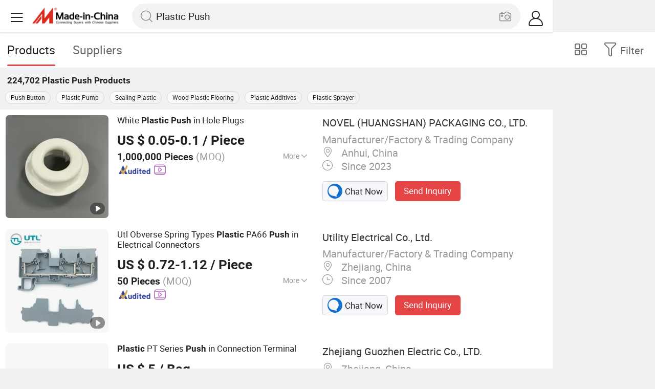

--- FILE ---
content_type: text/html;charset=UTF-8
request_url: https://m.made-in-china.com/hot-china-products/Plastic_Push.html
body_size: 34043
content:
<!DOCTYPE html>
<html lang="en">
<head>
    <meta charset="UTF-8">
    <meta name="viewport" content="initial-scale=1.0,user-scalable=no,maximum-scale=1,width=device-width" />
    <meta name="format-detection" content="telephone=no" />
    <meta name="referrer" content="unsafe-url"/>
    <link rel="dns-prefetch" href="//www.micstatic.com">
<link rel="preconnect" href="//www.micstatic.com">
<link rel="dns-prefetch" href="//image.made-in-china.com">
<link rel="preconnect" href="//image.made-in-china.com">
    			<title>Plastic Push-China Plastic Push Manufacturers & Suppliers | Made in China </title>
		<meta name="keywords" content="China Plastic Push, Plastic Push, Plastic Push manufacturers, Plastic Push suppliers" />
		<meta name="description" content="China Plastic Push - Select 2026 Plastic Push products from verified China Plastic Push manufacturers, suppliers on Made-in-China.com. " />
			<link rel="canonical" href="https://www.made-in-china.com/products-search/hot-china-products/Plastic_Push.html" >
	<link rel="next" href="https://m.made-in-china.com/hot-china-products/Plastic_Push-2.html"/>
    <style>body{margin:0 auto;}</style>
    <link class="J-async-css" rel="stylesheet" data-href="https://www.micstatic.com/landing/m/qp/css/qp_2b01a0fa.css" media="all" />
        <link type="text/css" rel="stylesheet" href="https://www.micstatic.com/landing/m/qp/css/new-header-fixed_47bdfe55.css" media="all" /> <link rel="apple-touch-icon-precomposed" href="https://www.micstatic.com/landing/img/apple-touch-icon-57x57-precomposed.png?_v=1768815557932" />
<link rel="apple-touch-icon-precomposed" sizes="72x72" href="https://www.micstatic.com/landing/img/apple-touch-icon-72x72-precomposed.png?_v=1768815557932" />
<link rel="apple-touch-icon-precomposed" sizes="114x114" href="https://www.micstatic.com/landing/img/apple-touch-icon-114x114-precomposed.png?_v=1768815557932" />
<link rel="apple-touch-icon-precomposed" sizes="144x144"href="https://www.micstatic.com/landing/img/apple-touch-icon-144x144-precomposed.png?_v=1768815557932" />
<meta name="theme-color" content="#fff">
                <link rel="alternate" hreflang="de" href="https://de.made-in-china.com/tag_search_product/Plastic-Push_uuoiuhn_1.html" />
            <link rel="alternate" hreflang="hi" href="https://hi.made-in-china.com/tag_search_product/Plastic-Push_uuoiuhn_1.html" />
            <link rel="alternate" hreflang="ru" href="https://ru.made-in-china.com/tag_search_product/Plastic-Push_uuoiuhn_1.html" />
            <link rel="alternate" hreflang="pt" href="https://pt.made-in-china.com/tag_search_product/Plastic-Push_uuoiuhn_1.html" />
            <link rel="alternate" hreflang="ko" href="https://kr.made-in-china.com/tag_search_product/Plastic-Push_uuoiuhn_1.html" />
            <link rel="alternate" hreflang="en" href="m.made-in-china.com/hot-china-products/Plastic_Push.html" />
            <link rel="alternate" hreflang="it" href="https://it.made-in-china.com/tag_search_product/Plastic-Push_uuoiuhn_1.html" />
            <link rel="alternate" hreflang="fr" href="https://fr.made-in-china.com/tag_search_product/Plastic-Push_uuoiuhn_1.html" />
            <link rel="alternate" hreflang="es" href="https://es.made-in-china.com/tag_search_product/Plastic-Push_uuoiuhn_1.html" />
            <link rel="alternate" hreflang="sa" href="https://sa.made-in-china.com/tag_search_product/Plastic-Push_uuoiuhn_1.html" />
            <link rel="alternate" hreflang="x-default" href="m.made-in-china.com/hot-china-products/Plastic_Push.html" />
            <link rel="alternate" hreflang="vi" href="https://vi.made-in-china.com/tag_search_product/Plastic-Push_uuoiuhn_1.html" />
            <link rel="alternate" hreflang="th" href="https://th.made-in-china.com/tag_search_product/Plastic-Push_uuoiuhn_1.html" />
            <link rel="alternate" hreflang="ja" href="https://jp.made-in-china.com/tag_search_product/Plastic-Push_uuoiuhn_1.html" />
            <link rel="alternate" hreflang="id" href="https://id.made-in-china.com/tag_search_product/Plastic-Push_uuoiuhn_1.html" />
            <link rel="alternate" hreflang="nl" href="https://nl.made-in-china.com/tag_search_product/Plastic-Push_uuoiuhn_1.html" />
            <link rel="alternate" hreflang="tr" href="https://tr.made-in-china.com/tag_search_product/Plastic-Push_uuoiuhn_1.html" />
    <!-- Polyfill Code Begin --><script chaset="utf-8" type="text/javascript" src="https://www.micstatic.com/polyfill/polyfill-simplify_eb12d58d.js"></script><!-- Polyfill Code End --></head>
<body data-url="/en/qp/product/search?word=Plastic_Push&fromqp=1" probe-clarity="false" >
<input type="hidden" name="typeItem" value="search">
<input type="hidden" name="pageType" value="productKeyWordSearch" />
<input type="hidden" id="spider" value="1"/>
<input type="hidden" id="J-behavior-keyword" value="Plastic Push" />
<input type="hidden" id="qaSource" value="2">
<input type="hidden" id="iqa-portrait" value="https://image.made-in-china.com/2f1j00FiZocWMKPdbP/White-Plastic-Push-in-Hole-Plugs.jpg"/>
<input name="ads_word" id="ads_word" type="hidden" value="Plastic Push">
<input type="hidden" id="qaABTest" value="b">
<input type="hidden" id="_form_uniq_id" value="">
<input type="hidden" name="user_behavior_trace_id" id="user_behavior_trace_id" value="1jffgrnlk2aaj"/>
        <input type="hidden" id="sensor_pg_v" value="st:qp,m:Plastic Push,p:1,tp:103,stp:10301,plate:list"/>
    <div class="J-shell" style="width: 100%;max-width: 1080px;margin: 0 auto;">
        <div style="border-bottom: 1px solid #dae0e5;">
            <img style="width: 100%;vertical-align: top;" src="[data-uri]" alt="">
        </div>
        <div>
            <img style="width: 100%;vertical-align: top;" src="[data-uri]" alt="">
        </div>
        <div>
            <img style="width: 100%;vertical-align: top;" src="[data-uri]" alt="">
        </div>
        <div>
            <img style="width: 100%;vertical-align: top;" src="[data-uri]" alt="">
        </div>
        <div>
            <img style="width: 100%;vertical-align: top;" src="[data-uri]" alt="">
        </div>
        <div>
            <img style="width: 100%;vertical-align: top;" src="[data-uri]" alt="">
        </div>
    </div>
<div class="wrap J-main-wrap" id="J-main" style="display: none;">
    <div id="m-header" ></div>
<script>
    function mHeaderSearchInit() {
        const funcName = 'mHeaderSearch';
        const app = new window[funcName]({target: document.getElementById('m-header'), props: {props: {"hi":"Hi","curLanCode":0,"about":[{"text":"About","link":"//m.made-in-china.com/about.html"},{"text":"User Agreement","link":"//m.made-in-china.com/terms"},{"text":"Privacy Policy","link":"//m.made-in-china.com/privacy"},{"text":"Contact","link":"mailto:buyerservice@made-in-china.com?subject=My question from mobile site"}],"certificate":{"copyright":"Copyright © 2026 Focus Technology Co., Ltd. All Rights Reserved","licence":null,"licenseCross":null,"icpRecord":null,"certificate":null,"businessLicense":null,"reserveNumber":null},"recommendedRankings":"Recommended Rankings","sites":[{"show":true,"text":"Star Buyer","link":"//m.made-in-china.com/tradeservice/star-buyer.html?uim_source=mobile&uim_medium=home_footer&uim_campaign=star_buyer"},{"show":true,"text":"PC Site","link":"https://www.made-in-china.com/productdirectory.do?subaction=hunt&style=b&mode=and&code=0&comProvince=nolimit&order=0&isOpenCorrection=1&org=top&keyword=&file=&searchType=0&word=Plastic Push"},{"show":true,"text":"Insights","link":"https://insights.made-in-china.com/"}],"foreign":true,"products":[{"text":"Hot Products","link":"//m.made-in-china.com/quick-products/"},{"text":"Hot Products Price","link":"//m.made-in-china.com/quick-products-price/"},{"text":"Wholesale Hot Products","link":"//m.made-in-china.com/wholesale-quick-products/"}],"searchText":"Plastic Push","pageType":"4","imgLoadingText":"Searching","joinFree":"Join Free","noneWord":"Please input keyword(s).","searchType":"0","searchBtn":"Search","signOut":null,"historyData":{"text":"Recent Searches","items":null},"logoUrl":null,"mlanKey":null,"showPicture":true,"slide":{"categories":{"show":true,"text":"Categories","icon":"icon-category","items":[{"text":"Manufacturing & Processing Machinery","link":"//m.made-in-china.com/catlist/Manufacturing-Processing-Machinery-1900000000.html","more":false},{"text":"Light Industry & Daily Use","link":"//m.made-in-china.com/catlist/Light-Industry-Daily-Use-1800000000.html","more":false},{"text":"Consumer Electronics","link":"//m.made-in-china.com/catlist/Consumer-Electronics-1400000000.html","more":false},{"text":"Construction & Decoration","link":"//m.made-in-china.com/catlist/Construction-Decoration-1500000000.html","more":false},{"text":"Industrial Equipment & Components","link":"//m.made-in-china.com/catlist/Industrial-Equipment-Components-3400000000.html","more":false},{"text":"Electrical & Electronics","link":"//m.made-in-china.com/catlist/Electrical-Electronics-1600000000.html","more":false},{"text":"Lights & Lighting","link":"//m.made-in-china.com/catlist/Lights-Lighting-3000000000.html","more":false},{"text":"View More","link":"//m.made-in-china.com/catlist","more":true}]},"rfq":{"show":true,"text":"Post Sourcing Request","icon":"icon-purchase","link":"//m.made-in-china.com/sourcing/tradeservice/quotation-request.html"},"getApp":{"show":true,"text":"Get App","icon":"icon-phone","link":"https://made-in-china.onelink.me/BKpe?af_xp=custom&pid=touch&is_retargeting=true&af_click_lookback=7d&af_cost_value=0&af_cost_currency=USD&af_dp=micbuyer%3A%2F%2Flauncher&c=homepage%20header-2025&pv_id="},"languages":{"show":true,"icon":"icon-earth","items":[{"text":"English","link":"//m.made-in-china.com","lanCode":0},{"text":"Español","link":"//es.made-in-china.com","lanCode":5},{"text":"Português","link":"//pt.made-in-china.com","lanCode":4},{"text":"Français","link":"//fr.made-in-china.com","lanCode":2},{"text":"Русский язык","link":"//ru.made-in-china.com","lanCode":3},{"text":"Italiano","link":"//it.made-in-china.com","lanCode":8},{"text":"Deutsch","link":"//de.made-in-china.com","lanCode":6},{"text":"Nederlands","link":"//nl.made-in-china.com","lanCode":7},{"text":"العربية","link":"//sa.made-in-china.com","lanCode":9},{"text":"한국의","link":"//kr.made-in-china.com","lanCode":11},{"text":"日本語","link":"//jp.made-in-china.com","lanCode":10},{"text":"हिन्दी","link":"//hi.made-in-china.com","lanCode":12},{"text":"ภาษาไทย","link":"//th.made-in-china.com","lanCode":13},{"text":"Türkçe","link":"//tr.made-in-china.com","lanCode":14},{"text":"Tiếng Việt","link":"//vi.made-in-china.com","lanCode":15},{"text":"Bahasa Indonesia","link":"//id.made-in-china.com","lanCode":16}]},"contact":{"show":true,"text":"Contact Us","icon":"icon-service-waiter","link":"//m.made-in-china.com/contact/liveChat"},"policy":[{"text":"User Agreement","link":"//m.made-in-china.com/terms"},{"text":"Privacy Policy","link":"//m.made-in-china.com/privacy"}],"hi":"Hi"},"signIn":"Sign In","searchItem":[{"text":"Products","link":"//m.made-in-china.com/search/product","type":"0","searchPlaceHolder":"Search Products"},{"text":"Suppliers","link":"//m.made-in-china.com/search/supplier","type":"1","searchPlaceHolder":"Search Suppliers"}],"formData":null,"userType":"1","account":{"show":true,"icon":"icon-personal","showOnlineOrders":true,"userInfo":{"userName":null,"userType":"1","login":false},"items":[{"key":"inquiries","text":"Inquiries","icon":"icon-mail","link":"//m.made-in-china.com/inquiry","tip":"dot","dataLabel":"unReadMessageNumber"},{"key":"chats","text":"Chats","icon":"icon-tm","link":"//m.made-in-china.com/webtm/contacts#webim-touch/contacts","tip":"text","dataLabel":"unReadTmNumber"},{"key":"quotations","text":"Quotations","icon":"icon-buyer-sourcing","link":"//m.made-in-china.com/rfq/manage/received","tip":"dot","dataLabel":"unReadQuotationNumber"},{"key":"onlineOrders","text":"My Orders","icon":"icon-online-orders","link":"//m.made-in-china.com/trade/buyer/order/page.html","tip":null,"dataLabel":null},{"key":"ratingReviews","text":"Rating & Reviews","icon":"icon-rating-reviews","link":"//m.made-in-china.com/user/review/list","tip":"dot","dataLabel":"unReadReviewNumber"},{"key":"favorites","text":"Favorites","icon":"icon-star","link":"//m.made-in-china.com/favorite/product","tip":null,"dataLabel":null},{"key":"follow","text":"Follow","icon":"icon-heart","link":"//m.made-in-china.com/buyer/follow/supplier","tip":null,"dataLabel":null},{"key":"associates","text":"Associates","icon":"icon-associates","link":"//m.made-in-china.com/buyer/associates/list?timeSelectType=5&pageSize=20","tip":null,"dataLabel":null}],"external":[{"icon":"icon-purchase","text":"Post Sourcing Request","link":"//m.made-in-china.com/rfq/post"}],"login":false}}}});
		const hoc=o=>(o.__proto__.$get=function(o){return this.$$.ctx[this.$$.props[o]]},o.__proto__.$getKeys=function(){return Object.keys(this.$$.props)},o.__proto__.$getProps=function(){return this.$get("props")},o.__proto__.$setProps=function(o){var t=this.$getKeys(),s={},p=this;t.forEach(function(o){s[o]=p.$get(o)}),s.props=Object.assign({},s.props,o),this.$set(s)},o.__proto__.$help=function(){console.log("\n            $set(props): void             | 设置props的值\n            $get(key: string): any        | 获取props指定key的值\n            $getKeys(): string[]          | 获取props所有key\n            $getProps(): any              | 获取props里key为props的值（适用nail）\n            $setProps(params: any): void  | 设置props里key为props的值（适用nail）\n            $on(ev, callback): func       | 添加事件监听，返回移除事件监听的函数\n            $destroy(): void              | 销毁组件并触发onDestroy事件\n        ")},o);
        window[`${funcName}Api`] = hoc(app);
    };
</script><script type="text/javascript" crossorigin="anonymous" onload="mHeaderSearchInit()" src="https://www.micstatic.com/nail/m/header-search_890d7499.js"></script>    <div class="mask-wrap J-mask-wrap" style=""></div>
    <div class="page grid J-page-wrap">
                    <div class="func-bar cf">
                <div class="func-bar-wrap">
                    <div class="search-tabs fl">
                        <span class="search-tab selected"><h2>Products</h2></span>
                        <a href="//www.made-in-china.com/manufacturers/plastic-push.html" class="search-tab"><h2>Suppliers</h2></a>
                    </div>
                    <span class="func-box">
	                <span class="J-refine" id="J-sp-open" ads-data="st:68"><i class="icon icon-filter"></i><b>Filter</b></span>
	                <span class="showcase J-showcase">
	                    <i class="icon icon-gallery"></i>
	                    <b>Gallery</b>
	                </span>
	            </span>
                </div>
            </div>
            <div class="total-num J-total-num"><b>224,702</b> <h1 class="keyword-seo">Plastic Push</h1> Products</div>
                            <div class="promotion-words" faw-module="Related_sch_top" ads-data>
                                            <a href="//m.made-in-china.com/hot-china-products/Push_Button.html">Push Button</a>
                                            <a href="//m.made-in-china.com/hot-china-products/Plastic_Pump.html">Plastic Pump</a>
                                            <a href="//m.made-in-china.com/hot-china-products/Sealing_Plastic.html">Sealing Plastic</a>
                                            <a href="//m.made-in-china.com/hot-china-products/Wood_Plastic_Flooring.html">Wood Plastic Flooring</a>
                                            <a href="//m.made-in-china.com/hot-china-products/Plastic_Additives.html">Plastic Additives</a>
                                            <a href="//m.made-in-china.com/hot-china-products/Plastic_Sprayer.html">Plastic Sprayer</a>
                                    </div>
                                    <div class="row-air J-no-result" style="display:none">
            <div class="no-result">
                <p>	Sorry! No matches were found. </p>
            </div>
        </div>
        <input type="hidden" name="buryingPointSource" value="2">
        <div class="products-wrap cf J-items-wrap ">
            <input type="hidden" class="J-showGetBuyerApp" value=""/>
<div
        faw-module="Search_prod_list" class="list-item cf J-item-wrap J-wave wave-classic J-pagetag-1 "
>
    <div class="products-box J-product cf" data-url="https://m.made-in-china.com/product/White-Plastic-Push-in-Hole-Plugs-2065500915.html">
        <a rel="nofollow" class="products-img" faw-exposure href="https://m.made-in-china.com/product/White-Plastic-Push-in-Hole-Plugs-2065500915.html" ads-data="t:80,abt:,aid:,srv_id:,ads_tp:,flx_deliv_tp:comb,si:1,pcid:kKmaHQWATcUG,pdid:dmkUETWOYocJ,a:1,mds:36,pa:2,st:8"> <img
                data-original="https://image.made-in-china.com/201f0j00FiZocWMKPdbP/White-Plastic-Push-in-Hole-Plugs.webp"
                src="https://www.micstatic.com/landing/m/qp/img/lazy-loading.png?_v=1768815557932"
                alt="White Plastic Push in Hole Plugs" />
                            <div class="prod-mark-wrap">
                                            <div class="prod-video-mark-new"></div>
                                                                            </div>
                    </a>
        <div class="products-info">
            <h3 class="pro-name">
                <a href="https://m.made-in-china.com/product/White-Plastic-Push-in-Hole-Plugs-2065500915.html" ads-data="t:80,abt:,aid:,srv_id:,ads_tp:,flx_deliv_tp:comb,si:1,pcid:kKmaHQWATcUG,pdid:dmkUETWOYocJ,a:1,mds:36,pa:2,st:2">
                    <i class="J-activity-flag-tag" data-pdid='dmkUETWOYocJ'></i>
                    White <strong>Plastic</strong> <strong>Push</strong> in Hole Plugs
                </a>
            </h3>
            <div class="J-deal-activity-tag" data-pdid='dmkUETWOYocJ'></div>
                            <div class="pro-price">
                    <span class="pro-price-fob">US $ 0.05-0.1</span> /
                    Piece
                    <span class="tip-fob notranslate">FOB</span>
                </div>
                                        <div class="pro-moq">
                    1,000,000 Pieces <span>(MOQ)</span>
                </div>
                            <div class="pro-kword">
                    <div class="pro-kword-downshow J-down-show"><span class="pro-kword-more">More</span><span class="icon-down-show icon"></span></div>
                                            <div class="main-content J-main-content">Main Products: <span class="main-product">BOPP Film, PE Film, CPP Film, Flexo &amp; Gravure Color Printing Film, Vacuum Metalized Film, Shaped Injection, PVA / PVDC Coated Film, Mdope Film, BOPE Film, Bags and Pouches </span></div>
                                    </div>
                            <a fun-inquiry-product class="func-item contact-supplier J-contact-supplier J-wave waves-blue-light" rel="nofollow" href="https://m.made-in-china.com/inquiry/send/product/2065500915?from=search&target=prod&word=Plastic+Push&plant=en&lan=en" ads-data="t:80,abt:,aid:,srv_id:,ads_tp:,flx_deliv_tp:comb,si:1,pcid:kKmaHQWATcUG,pdid:dmkUETWOYocJ,a:1,mds:36,pa:2,st:24">
                    Contact Supplier
                </a>
                        <div class="medal">
                                                            <img class="ico" src='https://www.micstatic.com/common/img/icon-new/as_32.png?_v=1768815557932' alt="Audited Supplier" /></span>
                                                                <a href="//www.made-in-china.com/video-channel/novelpackaging_dmkUETWOYocJ_White-Plastic-Push-in-Hole-Plugs.html" target="_blank" ads-data="st:15">
                            <img class="ico ico-video" src='https://www.micstatic.com/common/img/logo/video_d4fb84a2.svg'/>
                        </a>
                                                </div>
        </div>
        <span class="other-info J-other-info"><i
                class="icon icon-more"></i></span>
    </div>
    <div class="company-box J-company">
        <div class="info-wrap">
            <div class="company-name">
                <a href="https://m.made-in-china.com/company-novelpackaging/" ads-data="t:80,abt:,aid:,srv_id:,ads_tp:,flx_deliv_tp:comb,si:1,pcid:kKmaHQWATcUG,pdid:dmkUETWOYocJ,a:1,mds:36,pa:2,st:3">NOVEL (HUANGSHAN) PACKAGING CO., LTD.</a>
            </div>
            <p class="business-type">Manufacturer/Factory & Trading Company</p>
            <div class="company-info">
                                    <span class="company-location"><i
                            class="icon icon-coordinate"></i>
                        Anhui, China </span>
                                                    <span class="company-age"> <i class="icon icon-clock"></i>
                        Since 2023
                    </span>
                            </div>
        </div>
        <div class="contact-type cf">
            <a class="btn btn-chat J-wave"
               rel="nofollow"
               href="/webtm/chat?companyId=1750541502&productId=2065500915&from=p_list" ads-data="t:80,abt:,aid:,srv_id:,ads_tp:,flx_deliv_tp:comb,si:1,pcid:kKmaHQWATcUG,pdid:dmkUETWOYocJ,a:1,mds:36,pa:2,st:13"><i
                    class="icon icon-tm"></i>Chat Now</a> <a rel="nofollow" class="btn btn-send J-wave" href="https://m.made-in-china.com/inquiry/send/product/2065500915?from=search&target=prod&word=Plastic+Push&plant=en&lan=en" ads-data="t:80,abt:,aid:,srv_id:,ads_tp:,flx_deliv_tp:comb,si:1,pcid:kKmaHQWATcUG,pdid:dmkUETWOYocJ,a:1,mds:36,pa:2,st:24">Send Inquiry</a>
        </div>
    </div>
</div>
<div
        faw-module="Search_prod_list" class="list-item cf J-item-wrap J-wave wave-classic "
>
    <div class="products-box J-product cf" data-url="https://m.made-in-china.com/product/Utl-Obverse-Spring-Types-Plastic-PA66-Push-in-Electrical-Connectors-719238552.html">
        <a rel="nofollow" class="products-img" faw-exposure href="https://m.made-in-china.com/product/Utl-Obverse-Spring-Types-Plastic-PA66-Push-in-Electrical-Connectors-719238552.html" ads-data="t:80,abt:,aid:,srv_id:,ads_tp:,flx_deliv_tp:comb,si:1,pcid:ComJwFOPLtpy,pdid:cXdngkpKZGUC,a:2,mds:36,pa:2,st:8"> <img
                data-original="https://image.made-in-china.com/201f0j00jqAhyJMrQlYb/Utl-Obverse-Spring-Types-Plastic-PA66-Push-in-Electrical-Connectors.webp"
                src="https://www.micstatic.com/landing/m/qp/img/lazy-loading.png?_v=1768815557932"
                alt="Utl Obverse Spring Types Plastic PA66 Push in Electrical Connectors" />
                            <div class="prod-mark-wrap">
                                            <div class="prod-video-mark-new"></div>
                                                                            </div>
                    </a>
        <div class="products-info">
            <h3 class="pro-name">
                <a href="https://m.made-in-china.com/product/Utl-Obverse-Spring-Types-Plastic-PA66-Push-in-Electrical-Connectors-719238552.html" ads-data="t:80,abt:,aid:,srv_id:,ads_tp:,flx_deliv_tp:comb,si:1,pcid:ComJwFOPLtpy,pdid:cXdngkpKZGUC,a:2,mds:36,pa:2,st:2">
                    <i class="J-activity-flag-tag" data-pdid='cXdngkpKZGUC'></i>
                    Utl Obverse Spring Types <strong>Plastic</strong> PA66 <strong>Push</strong> in Electrical Connectors
                </a>
            </h3>
            <div class="J-deal-activity-tag" data-pdid='cXdngkpKZGUC'></div>
                            <div class="pro-price">
                    <span class="pro-price-fob">US $ 0.72-1.12</span> /
                    Piece
                    <span class="tip-fob notranslate">FOB</span>
                </div>
                                        <div class="pro-moq">
                    50 Pieces <span>(MOQ)</span>
                </div>
                            <div class="pro-kword">
                    <div class="pro-kword-downshow J-down-show"><span class="pro-kword-more">More</span><span class="icon-down-show icon"></span></div>
                                            <div class="main-content J-main-content"><span class="main-product">Character :</span> Environmental Protection</div>
                                    </div>
                            <a fun-inquiry-product class="func-item contact-supplier J-contact-supplier J-wave waves-blue-light" rel="nofollow" href="https://m.made-in-china.com/inquiry/send/product/719238552?from=search&target=prod&word=Plastic+Push&plant=en&lan=en" ads-data="t:80,abt:,aid:,srv_id:,ads_tp:,flx_deliv_tp:comb,si:1,pcid:ComJwFOPLtpy,pdid:cXdngkpKZGUC,a:2,mds:36,pa:2,st:24">
                    Contact Supplier
                </a>
                        <div class="medal">
                                                            <img class="ico" src='https://www.micstatic.com/common/img/icon-new/as_32.png?_v=1768815557932' alt="Audited Supplier" /></span>
                                                                <a href="//www.made-in-china.com/video-channel/zjutl88_cXdngkpKZGUC_Utl-Obverse-Spring-Types-Plastic-PA66-Push-in-Electrical-Connectors.html" target="_blank" ads-data="st:15">
                            <img class="ico ico-video" src='https://www.micstatic.com/common/img/logo/video_d4fb84a2.svg'/>
                        </a>
                                                </div>
        </div>
        <span class="other-info J-other-info"><i
                class="icon icon-more"></i></span>
    </div>
    <div class="company-box J-company">
        <div class="info-wrap">
            <div class="company-name">
                <a href="https://m.made-in-china.com/company-zjutl88/" ads-data="t:80,abt:,aid:,srv_id:,ads_tp:,flx_deliv_tp:comb,si:1,pcid:ComJwFOPLtpy,pdid:cXdngkpKZGUC,a:2,mds:36,pa:2,st:3">Utility Electrical Co., Ltd.</a>
            </div>
            <p class="business-type">Manufacturer/Factory & Trading Company</p>
            <div class="company-info">
                                    <span class="company-location"><i
                            class="icon icon-coordinate"></i>
                        Zhejiang, China </span>
                                                    <span class="company-age"> <i class="icon icon-clock"></i>
                        Since 2007
                    </span>
                            </div>
        </div>
        <div class="contact-type cf">
            <a class="btn btn-chat J-wave"
               rel="nofollow"
               href="/webtm/chat?companyId=610998892&productId=719238552&from=p_list" ads-data="t:80,abt:,aid:,srv_id:,ads_tp:,flx_deliv_tp:comb,si:1,pcid:ComJwFOPLtpy,pdid:cXdngkpKZGUC,a:2,mds:36,pa:2,st:13"><i
                    class="icon icon-tm"></i>Chat Now</a> <a rel="nofollow" class="btn btn-send J-wave" href="https://m.made-in-china.com/inquiry/send/product/719238552?from=search&target=prod&word=Plastic+Push&plant=en&lan=en" ads-data="t:80,abt:,aid:,srv_id:,ads_tp:,flx_deliv_tp:comb,si:1,pcid:ComJwFOPLtpy,pdid:cXdngkpKZGUC,a:2,mds:36,pa:2,st:24">Send Inquiry</a>
        </div>
    </div>
</div>
<div
        faw-module="Search_prod_list" class="list-item cf J-item-wrap J-wave wave-classic "
>
    <div class="products-box J-product cf" data-url="https://m.made-in-china.com/product/Plastic-PT-Series-Push-in-Connection-Terminal-2020125235.html">
        <a rel="nofollow" class="products-img" faw-exposure href="https://m.made-in-china.com/product/Plastic-PT-Series-Push-in-Connection-Terminal-2020125235.html" ads-data="t:80,abt:,aid:,srv_id:,ads_tp:,flx_deliv_tp:comb,si:1,pcid:lqKnueQJOtiN,pdid:rxnUpgAEUYcV,a:3,mds:36,pa:2,st:8"> <img
                data-original="https://image.made-in-china.com/201f0j00ZUjckiCzfdoT/Plastic-PT-Series-Push-in-Connection-Terminal.webp"
                src="https://www.micstatic.com/landing/m/qp/img/lazy-loading.png?_v=1768815557932"
                alt="Plastic PT Series Push in Connection Terminal" />
                            <div class="prod-mark-wrap">
                                            <div class="prod-video-mark-new"></div>
                                                                            </div>
                    </a>
        <div class="products-info">
            <h3 class="pro-name">
                <a href="https://m.made-in-china.com/product/Plastic-PT-Series-Push-in-Connection-Terminal-2020125235.html" ads-data="t:80,abt:,aid:,srv_id:,ads_tp:,flx_deliv_tp:comb,si:1,pcid:lqKnueQJOtiN,pdid:rxnUpgAEUYcV,a:3,mds:36,pa:2,st:2">
                    <i class="J-activity-flag-tag" data-pdid='rxnUpgAEUYcV'></i>
                    <strong>Plastic</strong> PT Series <strong>Push</strong> in Connection Terminal
                </a>
            </h3>
            <div class="J-deal-activity-tag" data-pdid='rxnUpgAEUYcV'></div>
                            <div class="pro-price">
                    <span class="pro-price-fob">US $ 5</span> /
                    Bag
                    <span class="tip-fob notranslate">FOB</span>
                </div>
                                        <div class="pro-moq">
                    5,000 Bags <span>(MOQ)</span>
                </div>
                            <div class="pro-kword">
                    <div class="pro-kword-downshow J-down-show"><span class="pro-kword-more">More</span><span class="icon-down-show icon"></span></div>
                                            <div class="main-content J-main-content">Main Products: <span class="main-product">Distribution Box, Terminal Strip, Stainless Steel Cable Tie, Power Station, Solar Combiner Box </span></div>
                                    </div>
                            <a fun-inquiry-product class="func-item contact-supplier J-contact-supplier J-wave waves-blue-light" rel="nofollow" href="https://m.made-in-china.com/inquiry/send/product/2020125235?from=search&target=prod&word=Plastic+Push&plant=en&lan=en" ads-data="t:80,abt:,aid:,srv_id:,ads_tp:,flx_deliv_tp:comb,si:1,pcid:lqKnueQJOtiN,pdid:rxnUpgAEUYcV,a:3,mds:36,pa:2,st:24">
                    Contact Supplier
                </a>
                        <div class="medal">
                                                            <img class="ico" src='https://www.micstatic.com/common/img/icon-new/as_32.png?_v=1768815557932' alt="Audited Supplier" /></span>
                                                                <a href="//www.made-in-china.com/video-channel/zjguozhen_rxnUpgAEUYcV_Plastic-PT-Series-Push-in-Connection-Terminal.html" target="_blank" ads-data="st:15">
                            <img class="ico ico-video" src='https://www.micstatic.com/common/img/logo/video_d4fb84a2.svg'/>
                        </a>
                                                </div>
        </div>
        <span class="other-info J-other-info"><i
                class="icon icon-more"></i></span>
    </div>
    <div class="company-box J-company">
        <div class="info-wrap">
            <div class="company-name">
                <a href="https://m.made-in-china.com/company-zjguozhen/" ads-data="t:80,abt:,aid:,srv_id:,ads_tp:,flx_deliv_tp:comb,si:1,pcid:lqKnueQJOtiN,pdid:rxnUpgAEUYcV,a:3,mds:36,pa:2,st:3">Zhejiang Guozhen Electric Co., LTD.</a>
            </div>
            <p class="business-type"></p>
            <div class="company-info">
                                    <span class="company-location"><i
                            class="icon icon-coordinate"></i>
                        Zhejiang, China </span>
                                                    <span class="company-age"> <i class="icon icon-clock"></i>
                        Since 2021
                    </span>
                            </div>
        </div>
        <div class="contact-type cf">
            <a class="btn btn-chat J-wave"
               rel="nofollow"
               href="/webtm/chat?companyId=617038464&productId=2020125235&from=p_list" ads-data="t:80,abt:,aid:,srv_id:,ads_tp:,flx_deliv_tp:comb,si:1,pcid:lqKnueQJOtiN,pdid:rxnUpgAEUYcV,a:3,mds:36,pa:2,st:13"><i
                    class="icon icon-tm"></i>Chat Now</a> <a rel="nofollow" class="btn btn-send J-wave" href="https://m.made-in-china.com/inquiry/send/product/2020125235?from=search&target=prod&word=Plastic+Push&plant=en&lan=en" ads-data="t:80,abt:,aid:,srv_id:,ads_tp:,flx_deliv_tp:comb,si:1,pcid:lqKnueQJOtiN,pdid:rxnUpgAEUYcV,a:3,mds:36,pa:2,st:24">Send Inquiry</a>
        </div>
    </div>
</div>
<div
        faw-module="Search_prod_list" class="list-item cf J-item-wrap J-wave wave-classic "
>
    <div class="products-box J-product cf" data-url="https://m.made-in-china.com/product/Plastic-Pneumatic-Connector-Hose-Quick-Connect-Push-in-Simple-PU-Pneumatic-Connector-1913851605.html">
        <a rel="nofollow" class="products-img" faw-exposure href="https://m.made-in-china.com/product/Plastic-Pneumatic-Connector-Hose-Quick-Connect-Push-in-Simple-PU-Pneumatic-Connector-1913851605.html" ads-data="t:80,abt:,aid:,srv_id:,ads_tp:,flx_deliv_tp:comb,si:1,pcid:zoqQIZCDEaiX,pdid:MZuGkmjAJTca,a:4,mds:36,pa:2,st:8"> <img
                data-original="https://image.made-in-china.com/201f0j00iqPrCbhHapoR/Plastic-Pneumatic-Connector-Hose-Quick-Connect-Push-in-Simple-PU-Pneumatic-Connector.webp"
                src="https://www.micstatic.com/landing/m/qp/img/lazy-loading.png?_v=1768815557932"
                alt="Plastic Pneumatic Connector Hose Quick Connect Push-in Simple PU Pneumatic Connector" />
                            <div class="prod-mark-wrap">
                                                                            </div>
                    </a>
        <div class="products-info">
            <h3 class="pro-name">
                <a href="https://m.made-in-china.com/product/Plastic-Pneumatic-Connector-Hose-Quick-Connect-Push-in-Simple-PU-Pneumatic-Connector-1913851605.html" ads-data="t:80,abt:,aid:,srv_id:,ads_tp:,flx_deliv_tp:comb,si:1,pcid:zoqQIZCDEaiX,pdid:MZuGkmjAJTca,a:4,mds:36,pa:2,st:2">
                    <i class="J-activity-flag-tag" data-pdid='MZuGkmjAJTca'></i>
                    <strong>Plastic</strong> Pneumatic Connector Hose Quick Connect <strong>Push</strong>-in Simple PU Pneumatic Connector
                </a>
            </h3>
            <div class="J-deal-activity-tag" data-pdid='MZuGkmjAJTca'></div>
                            <div class="pro-price">
                    <span class="pro-price-fob">US $ 2.8-3.5</span> /
                    Piece
                    <span class="tip-fob notranslate">FOB</span>
                </div>
                                        <div class="pro-moq">
                    20 Pieces <span>(MOQ)</span>
                </div>
                            <div class="pro-kword">
                    <div class="pro-kword-downshow J-down-show"><span class="pro-kword-more">More</span><span class="icon-down-show icon"></span></div>
                                            <div class="main-content J-main-content"><span class="main-product">Standard :</span> Standard</div>
                                    </div>
                            <a fun-inquiry-product class="func-item contact-supplier J-contact-supplier J-wave waves-blue-light" rel="nofollow" href="https://m.made-in-china.com/inquiry/send/product/1913851605?from=search&target=prod&word=Plastic+Push&plant=en&lan=en" ads-data="t:80,abt:,aid:,srv_id:,ads_tp:,flx_deliv_tp:comb,si:1,pcid:zoqQIZCDEaiX,pdid:MZuGkmjAJTca,a:4,mds:36,pa:2,st:24">
                    Contact Supplier
                </a>
                        <div class="medal">
                                                            <img class="ico" src='https://www.micstatic.com/common/img/icon-new/as_32.png?_v=1768815557932' alt="Audited Supplier" /></span>
                                                                <a href="//www.made-in-china.com/video-channel/huiyivalve_MZuGkmjAJTca_Plastic-Pneumatic-Connector-Hose-Quick-Connect-Push-in-Simple-PU-Pneumatic-Connector.html" target="_blank" ads-data="st:15">
                            <img class="ico ico-video" src='https://www.micstatic.com/common/img/logo/video_d4fb84a2.svg'/>
                        </a>
                                                </div>
        </div>
        <span class="other-info J-other-info"><i
                class="icon icon-more"></i></span>
    </div>
    <div class="company-box J-company">
        <div class="info-wrap">
            <div class="company-name">
                <a href="https://m.made-in-china.com/company-huiyivalve/" ads-data="t:80,abt:,aid:,srv_id:,ads_tp:,flx_deliv_tp:comb,si:1,pcid:zoqQIZCDEaiX,pdid:MZuGkmjAJTca,a:4,mds:36,pa:2,st:3">Wenzhou Huiyi Valve Co., Ltd.</a>
            </div>
            <p class="business-type"></p>
            <div class="company-info">
                                    <span class="company-location"><i
                            class="icon icon-coordinate"></i>
                        Zhejiang, China </span>
                                                    <span class="company-age"> <i class="icon icon-clock"></i>
                        Since 2021
                    </span>
                            </div>
        </div>
        <div class="contact-type cf">
            <a class="btn btn-chat J-wave"
               rel="nofollow"
               href="/webtm/chat?companyId=616847394&productId=1913851605&from=p_list" ads-data="t:80,abt:,aid:,srv_id:,ads_tp:,flx_deliv_tp:comb,si:1,pcid:zoqQIZCDEaiX,pdid:MZuGkmjAJTca,a:4,mds:36,pa:2,st:13"><i
                    class="icon icon-tm"></i>Chat Now</a> <a rel="nofollow" class="btn btn-send J-wave" href="https://m.made-in-china.com/inquiry/send/product/1913851605?from=search&target=prod&word=Plastic+Push&plant=en&lan=en" ads-data="t:80,abt:,aid:,srv_id:,ads_tp:,flx_deliv_tp:comb,si:1,pcid:zoqQIZCDEaiX,pdid:MZuGkmjAJTca,a:4,mds:36,pa:2,st:24">Send Inquiry</a>
        </div>
    </div>
</div>
<div
        faw-module="Search_prod_list" class="list-item cf J-item-wrap J-wave wave-classic "
>
    <div class="products-box J-product cf" data-url="https://m.made-in-china.com/product/Manufacturer-4-Pole-Plastic-Pluggable-Male-Female-Push-in-Connector-with-Cable-Wire-Kit-2035628875.html">
        <a rel="nofollow" class="products-img" faw-exposure href="https://m.made-in-china.com/product/Manufacturer-4-Pole-Plastic-Pluggable-Male-Female-Push-in-Connector-with-Cable-Wire-Kit-2035628875.html" ads-data="t:80,abt:,aid:,srv_id:,ads_tp:,flx_deliv_tp:comb,si:1,pcid:yMbmdnZSrAiD,pdid:ymcRYBehALkN,a:5,mds:36,pa:2,st:8"> <img
                data-original="https://image.made-in-china.com/201f0j00WpJofcuaHFkz/Manufacturer-4-Pole-Plastic-Pluggable-Male-Female-Push-in-Connector-with-Cable-Wire-Kit.webp"
                src="https://www.micstatic.com/landing/m/qp/img/lazy-loading.png?_v=1768815557932"
                alt="Manufacturer 4 Pole Plastic Pluggable Male Female Push in Connector with Cable Wire Kit" />
                            <div class="prod-mark-wrap">
                                                                            </div>
                    </a>
        <div class="products-info">
            <h3 class="pro-name">
                <a href="https://m.made-in-china.com/product/Manufacturer-4-Pole-Plastic-Pluggable-Male-Female-Push-in-Connector-with-Cable-Wire-Kit-2035628875.html" ads-data="t:80,abt:,aid:,srv_id:,ads_tp:,flx_deliv_tp:comb,si:1,pcid:yMbmdnZSrAiD,pdid:ymcRYBehALkN,a:5,mds:36,pa:2,st:2">
                    <i class="J-activity-flag-tag" data-pdid='ymcRYBehALkN'></i>
                    Manufacturer 4 Pole <strong>Plastic</strong> Pluggable Male Female <strong>Push</strong> in Connector with Cable Wire Kit
                </a>
            </h3>
            <div class="J-deal-activity-tag" data-pdid='ymcRYBehALkN'></div>
                            <div class="pro-price">
                    <span class="pro-price-fob">US $ 0.44-0.53</span> /
                    Piece
                    <span class="tip-fob notranslate">FOB</span>
                </div>
                                        <div class="pro-moq">
                    500 Pieces <span>(MOQ)</span>
                </div>
                            <div class="pro-kword">
                    <div class="pro-kword-downshow J-down-show"><span class="pro-kword-more">More</span><span class="icon-down-show icon"></span></div>
                                            <div class="main-content J-main-content">Main Products: <span class="main-product">Cable &amp; Wire Products, Lamp Cable Assemblies, Lamp Suspensions, Lighting Accessories, GU10 LED Light Connectors, GU10 Lamp Wiring Kit, LED Light Connectors, Connectors with Cable Assemblies </span></div>
                                    </div>
                            <a fun-inquiry-product class="func-item contact-supplier J-contact-supplier J-wave waves-blue-light" rel="nofollow" href="https://m.made-in-china.com/inquiry/send/product/2035628875?from=search&target=prod&word=Plastic+Push&plant=en&lan=en" ads-data="t:80,abt:,aid:,srv_id:,ads_tp:,flx_deliv_tp:comb,si:1,pcid:yMbmdnZSrAiD,pdid:ymcRYBehALkN,a:5,mds:36,pa:2,st:24">
                    Contact Supplier
                </a>
                        <div class="medal">
                                                            <img class="ico" src='https://www.micstatic.com/common/img/icon-new/as_32.png?_v=1768815557932' alt="Audited Supplier" /></span>
                                                                <a href="//www.made-in-china.com/video-channel/linkedlight_ymcRYBehALkN_Manufacturer-4-Pole-Plastic-Pluggable-Male-Female-Push-in-Connector-with-Cable-Wire-Kit.html" target="_blank" ads-data="st:15">
                            <img class="ico ico-video" src='https://www.micstatic.com/common/img/logo/video_d4fb84a2.svg'/>
                        </a>
                                                </div>
        </div>
        <span class="other-info J-other-info"><i
                class="icon icon-more"></i></span>
    </div>
    <div class="company-box J-company">
        <div class="info-wrap">
            <div class="company-name">
                <a href="https://m.made-in-china.com/company-linkedlight/" ads-data="t:80,abt:,aid:,srv_id:,ads_tp:,flx_deliv_tp:comb,si:1,pcid:yMbmdnZSrAiD,pdid:ymcRYBehALkN,a:5,mds:36,pa:2,st:3">Zhongshan Linkedlight Lighting Technology CO.,LTD</a>
            </div>
            <p class="business-type">Manufacturer/Factory & Trading Company</p>
            <div class="company-info">
                                    <span class="company-location"><i
                            class="icon icon-coordinate"></i>
                        Guangdong, China </span>
                                                    <span class="company-age"> <i class="icon icon-clock"></i>
                        Since 2021
                    </span>
                            </div>
        </div>
        <div class="contact-type cf">
            <a class="btn btn-chat J-wave"
               rel="nofollow"
               href="/webtm/chat?companyId=616994804&productId=2035628875&from=p_list" ads-data="t:80,abt:,aid:,srv_id:,ads_tp:,flx_deliv_tp:comb,si:1,pcid:yMbmdnZSrAiD,pdid:ymcRYBehALkN,a:5,mds:36,pa:2,st:13"><i
                    class="icon icon-tm"></i>Chat Now</a> <a rel="nofollow" class="btn btn-send J-wave" href="https://m.made-in-china.com/inquiry/send/product/2035628875?from=search&target=prod&word=Plastic+Push&plant=en&lan=en" ads-data="t:80,abt:,aid:,srv_id:,ads_tp:,flx_deliv_tp:comb,si:1,pcid:yMbmdnZSrAiD,pdid:ymcRYBehALkN,a:5,mds:36,pa:2,st:24">Send Inquiry</a>
        </div>
    </div>
</div>
<div
        faw-module="Search_prod_list" class="list-item cf J-item-wrap J-wave wave-classic "
>
    <div class="products-box J-product cf" data-url="https://m.made-in-china.com/product/Reliable-Plastic-Cabinet-Fastener-Push-Fit-1948771652.html">
        <a rel="nofollow" class="products-img" faw-exposure href="https://m.made-in-china.com/product/Reliable-Plastic-Cabinet-Fastener-Push-Fit-1948771652.html" ads-data="t:80,abt:,aid:,srv_id:,ads_tp:,flx_deliv_tp:comb,si:1,pcid:xbXEvOmcJaif,pdid:eFCAvcSufHUT,a:6,mds:36,pa:2,st:8"> <img
                data-original="https://image.made-in-china.com/201f0j00TSQlAeWJALzb/Reliable-Plastic-Cabinet-Fastener-Push-Fit.webp"
                src="https://www.micstatic.com/landing/m/qp/img/lazy-loading.png?_v=1768815557932"
                alt="Reliable Plastic Cabinet Fastener Push Fit" />
                            <div class="prod-mark-wrap">
                                            <div class="prod-video-mark-new"></div>
                                                                            </div>
                    </a>
        <div class="products-info">
            <h3 class="pro-name">
                <a href="https://m.made-in-china.com/product/Reliable-Plastic-Cabinet-Fastener-Push-Fit-1948771652.html" ads-data="t:80,abt:,aid:,srv_id:,ads_tp:,flx_deliv_tp:comb,si:1,pcid:xbXEvOmcJaif,pdid:eFCAvcSufHUT,a:6,mds:36,pa:2,st:2">
                    <i class="J-activity-flag-tag" data-pdid='eFCAvcSufHUT'></i>
                    Reliable <strong>Plastic</strong> Cabinet Fastener <strong>Push</strong> Fit
                </a>
            </h3>
            <div class="J-deal-activity-tag" data-pdid='eFCAvcSufHUT'></div>
                            <div class="pro-price">
                    <span class="pro-price-fob">US $ 0.06-0.13</span> /
                    Piece
                    <span class="tip-fob notranslate">FOB</span>
                </div>
                                        <div class="pro-moq">
                    10,000 Pieces <span>(MOQ)</span>
                </div>
                            <a fun-inquiry-product class="func-item contact-supplier J-contact-supplier J-wave waves-blue-light" rel="nofollow" href="https://m.made-in-china.com/inquiry/send/product/1948771652?from=search&target=prod&word=Plastic+Push&plant=en&lan=en" ads-data="t:80,abt:,aid:,srv_id:,ads_tp:,flx_deliv_tp:comb,si:1,pcid:xbXEvOmcJaif,pdid:eFCAvcSufHUT,a:6,mds:36,pa:2,st:24">
                    Contact Supplier
                </a>
                        <div class="medal">
                                                            <img class="ico" src='https://www.micstatic.com/common/img/icon-new/as_32.png?_v=1768815557932' alt="Audited Supplier" /></span>
                                            <i class="ico ico-deal ver-top"></i>
                                                                <a href="//www.made-in-china.com/video-channel/meijoin_eFCAvcSufHUT_Reliable-Plastic-Cabinet-Fastener-Push-Fit.html" target="_blank" ads-data="st:15">
                            <img class="ico ico-video" src='https://www.micstatic.com/common/img/logo/video_d4fb84a2.svg'/>
                        </a>
                                                </div>
        </div>
        <span class="other-info J-other-info"><i
                class="icon icon-more"></i></span>
    </div>
    <div class="company-box J-company">
        <div class="info-wrap">
            <div class="company-name">
                <a href="https://m.made-in-china.com/company-meijoin/" ads-data="t:80,abt:,aid:,srv_id:,ads_tp:,flx_deliv_tp:comb,si:1,pcid:xbXEvOmcJaif,pdid:eFCAvcSufHUT,a:6,mds:36,pa:2,st:3">Dongguan Meijoin Plastic Products Co., Ltd.</a>
            </div>
            <p class="business-type"></p>
            <div class="company-info">
                                    <span class="company-location"><i
                            class="icon icon-coordinate"></i>
                        Guangdong, China </span>
                                                    <span class="company-age"> <i class="icon icon-clock"></i>
                        Since 2022
                    </span>
                            </div>
        </div>
        <div class="contact-type cf">
            <a class="btn btn-chat J-wave"
               rel="nofollow"
               href="/webtm/chat?companyId=617071094&productId=1948771652&from=p_list" ads-data="t:80,abt:,aid:,srv_id:,ads_tp:,flx_deliv_tp:comb,si:1,pcid:xbXEvOmcJaif,pdid:eFCAvcSufHUT,a:6,mds:36,pa:2,st:13"><i
                    class="icon icon-tm"></i>Chat Now</a> <a rel="nofollow" class="btn btn-send J-wave" href="https://m.made-in-china.com/inquiry/send/product/1948771652?from=search&target=prod&word=Plastic+Push&plant=en&lan=en" ads-data="t:80,abt:,aid:,srv_id:,ads_tp:,flx_deliv_tp:comb,si:1,pcid:xbXEvOmcJaif,pdid:eFCAvcSufHUT,a:6,mds:36,pa:2,st:24">Send Inquiry</a>
        </div>
    </div>
</div>
<div
        faw-module="Search_prod_list" class="list-item cf J-item-wrap J-wave wave-classic "
>
    <div class="products-box J-product cf" data-url="https://m.made-in-china.com/product/New-and-Original-Parker-Roller-Pxc-M121-Pneumatic-Manual-Control-Valve-Size-4mm-Push-in-Fittings-Plastic-for-Air-Good-Price-1951557755.html">
        <a rel="nofollow" class="products-img" faw-exposure href="https://m.made-in-china.com/product/New-and-Original-Parker-Roller-Pxc-M121-Pneumatic-Manual-Control-Valve-Size-4mm-Push-in-Fittings-Plastic-for-Air-Good-Price-1951557755.html" ads-data="t:80,abt:,aid:,srv_id:,ads_tp:,flx_deliv_tp:comb,si:1,pcid:HbVnAilGqtDq,pdid:BOAThckHrWVS,a:7,mds:36,pa:2,st:8"> <img
                data-original="https://image.made-in-china.com/201f0j00YkZbJpnGAfoq/New-and-Original-Parker-Roller-Pxc-M121-Pneumatic-Manual-Control-Valve-Size-4mm-Push-in-Fittings-Plastic-for-Air-Good-Price.webp"
                src="https://www.micstatic.com/landing/m/qp/img/lazy-loading.png?_v=1768815557932"
                alt="New-and-Original Parker-Roller Pxc-M121-Pneumatic Manual-Control Valve-Size 4mm-Push in Fittings-Plastic for-Air Good-Price" />
                            <div class="prod-mark-wrap">
                                                                            </div>
                    </a>
        <div class="products-info">
            <h3 class="pro-name">
                <a href="https://m.made-in-china.com/product/New-and-Original-Parker-Roller-Pxc-M121-Pneumatic-Manual-Control-Valve-Size-4mm-Push-in-Fittings-Plastic-for-Air-Good-Price-1951557755.html" ads-data="t:80,abt:,aid:,srv_id:,ads_tp:,flx_deliv_tp:comb,si:1,pcid:HbVnAilGqtDq,pdid:BOAThckHrWVS,a:7,mds:36,pa:2,st:2">
                    <i class="J-activity-flag-tag" data-pdid='BOAThckHrWVS'></i>
                    New-and-Original Parker-Roller Pxc-M121-Pneumatic Manual-Control Valve-Size 4mm-<strong>Push</strong> in Fittings-<strong>Plastic</strong> for-Air Good-Price
                </a>
            </h3>
            <div class="J-deal-activity-tag" data-pdid='BOAThckHrWVS'></div>
                            <div class="pro-price">
                    <span class="pro-price-fob">US $ 18-42</span> /
                    Piece
                    <span class="tip-fob notranslate">FOB</span>
                </div>
                                        <div class="pro-moq">
                    1 Piece <span>(MOQ)</span>
                </div>
                            <div class="pro-kword">
                    <div class="pro-kword-downshow J-down-show"><span class="pro-kword-more">More</span><span class="icon-down-show icon"></span></div>
                                            <div class="main-content J-main-content">Main Products: <span class="main-product">Inverter / Servo, PLC, Relay, IGBT Module, HMI, VFD, Sensor </span></div>
                                    </div>
                            <a fun-inquiry-product class="func-item contact-supplier J-contact-supplier J-wave waves-blue-light" rel="nofollow" href="https://m.made-in-china.com/inquiry/send/product/1951557755?from=search&target=prod&word=Plastic+Push&plant=en&lan=en" ads-data="t:80,abt:,aid:,srv_id:,ads_tp:,flx_deliv_tp:comb,si:1,pcid:HbVnAilGqtDq,pdid:BOAThckHrWVS,a:7,mds:36,pa:2,st:24">
                    Contact Supplier
                </a>
                        <div class="medal">
                                                            <img class="ico" src='https://www.micstatic.com/common/img/icon-new/as_32.png?_v=1768815557932' alt="Audited Supplier" /></span>
                                                                <a href="//www.made-in-china.com/video-channel/mobilescreen_BOAThckHrWVS_New-and-Original-Parker-Roller-Pxc-M121-Pneumatic-Manual-Control-Valve-Size-4mm-Push-in-Fittings-Plastic-for-Air-Good-Price.html" target="_blank" ads-data="st:15">
                            <img class="ico ico-video" src='https://www.micstatic.com/common/img/logo/video_d4fb84a2.svg'/>
                        </a>
                                                </div>
        </div>
        <span class="other-info J-other-info"><i
                class="icon icon-more"></i></span>
    </div>
    <div class="company-box J-company">
        <div class="info-wrap">
            <div class="company-name">
                <a href="https://m.made-in-china.com/company-mobilescreen/" ads-data="t:80,abt:,aid:,srv_id:,ads_tp:,flx_deliv_tp:comb,si:1,pcid:HbVnAilGqtDq,pdid:BOAThckHrWVS,a:7,mds:36,pa:2,st:3">Energy Technology Co., Ltd. (Shenzhen)</a>
            </div>
            <p class="business-type"></p>
            <div class="company-info">
                                    <span class="company-location"><i
                            class="icon icon-coordinate"></i>
                        Guangdong, China </span>
                                                    <span class="company-age"> <i class="icon icon-clock"></i>
                        Since 2017
                    </span>
                            </div>
        </div>
        <div class="contact-type cf">
            <a class="btn btn-chat J-wave"
               rel="nofollow"
               href="/webtm/chat?companyId=615416444&productId=1951557755&from=p_list" ads-data="t:80,abt:,aid:,srv_id:,ads_tp:,flx_deliv_tp:comb,si:1,pcid:HbVnAilGqtDq,pdid:BOAThckHrWVS,a:7,mds:36,pa:2,st:13"><i
                    class="icon icon-tm"></i>Chat Now</a> <a rel="nofollow" class="btn btn-send J-wave" href="https://m.made-in-china.com/inquiry/send/product/1951557755?from=search&target=prod&word=Plastic+Push&plant=en&lan=en" ads-data="t:80,abt:,aid:,srv_id:,ads_tp:,flx_deliv_tp:comb,si:1,pcid:HbVnAilGqtDq,pdid:BOAThckHrWVS,a:7,mds:36,pa:2,st:24">Send Inquiry</a>
        </div>
    </div>
</div>
<div
        faw-module="Search_prod_list" class="list-item cf J-item-wrap J-wave wave-classic "
>
    <div class="products-box J-product cf" data-url="https://m.made-in-china.com/product/Furniture-Components-Push-Open-Catch-Rebound-Device-China-Wholesale-Factory-1971157541.html">
        <a rel="nofollow" class="products-img" faw-exposure href="https://m.made-in-china.com/product/Furniture-Components-Push-Open-Catch-Rebound-Device-China-Wholesale-Factory-1971157541.html" ads-data="t:80,abt:,aid:,srv_id:,ads_tp:,flx_deliv_tp:comb,si:1,pcid:KMnQUGqEVskm,pdid:kZTGcifCZBaS,a:8,mds:36,pa:2,st:8"> <img
                data-original="https://image.made-in-china.com/201f0j00onQhIcqFhpGD/Furniture-Components-Push-Open-Catch-Rebound-Device-China-Wholesale-Factory.webp"
                src="https://www.micstatic.com/landing/m/qp/img/lazy-loading.png?_v=1768815557932"
                alt="Furniture Components Push Open Catch Rebound Device China Wholesale Factory" />
                            <div class="prod-mark-wrap">
                                                                            </div>
                    </a>
        <div class="products-info">
            <h3 class="pro-name">
                <a href="https://m.made-in-china.com/product/Furniture-Components-Push-Open-Catch-Rebound-Device-China-Wholesale-Factory-1971157541.html" ads-data="t:80,abt:,aid:,srv_id:,ads_tp:,flx_deliv_tp:comb,si:1,pcid:KMnQUGqEVskm,pdid:kZTGcifCZBaS,a:8,mds:36,pa:2,st:2">
                    <i class="J-activity-flag-tag" data-pdid='kZTGcifCZBaS'></i>
                    Furniture Components <strong>Push</strong> Open Catch Rebound Device China Wholesale Factory
                </a>
            </h3>
            <div class="J-deal-activity-tag" data-pdid='kZTGcifCZBaS'></div>
                            <div class="pro-price">
                    <span class="pro-price-fob">US $ 0.1-0.25</span> /
                    Piece
                    <span class="tip-fob notranslate">FOB</span>
                </div>
                                        <div class="pro-moq">
                    10,000 Pieces <span>(MOQ)</span>
                </div>
                            <div class="pro-kword">
                    <div class="pro-kword-downshow J-down-show"><span class="pro-kword-more">More</span><span class="icon-down-show icon"></span></div>
                                            <div class="main-content J-main-content"><span class="main-product">Usage :</span> Cabinet, Door</div>
                                    </div>
                            <a fun-inquiry-product class="func-item contact-supplier J-contact-supplier J-wave waves-blue-light" rel="nofollow" href="https://m.made-in-china.com/inquiry/send/product/1971157541?from=search&target=prod&word=Plastic+Push&plant=en&lan=en" ads-data="t:80,abt:,aid:,srv_id:,ads_tp:,flx_deliv_tp:comb,si:1,pcid:KMnQUGqEVskm,pdid:kZTGcifCZBaS,a:8,mds:36,pa:2,st:24">
                    Contact Supplier
                </a>
                        <div class="medal">
                                                            <img class="ico" src='https://www.micstatic.com/common/img/icon-new/as_32.png?_v=1768815557932' alt="Audited Supplier" /></span>
                                            <i class="ico ico-deal ver-top"></i>
                                                                <a href="//www.made-in-china.com/video-channel/ti-house_kZTGcifCZBaS_Furniture-Components-Push-Open-Catch-Rebound-Device-China-Wholesale-Factory.html" target="_blank" ads-data="st:15">
                            <img class="ico ico-video" src='https://www.micstatic.com/common/img/logo/video_d4fb84a2.svg'/>
                        </a>
                                                </div>
        </div>
        <span class="other-info J-other-info"><i
                class="icon icon-more"></i></span>
    </div>
    <div class="company-box J-company">
        <div class="info-wrap">
            <div class="company-name">
                <a href="https://m.made-in-china.com/company-ti-house/" ads-data="t:80,abt:,aid:,srv_id:,ads_tp:,flx_deliv_tp:comb,si:1,pcid:KMnQUGqEVskm,pdid:kZTGcifCZBaS,a:8,mds:36,pa:2,st:3">JIANGMEN TI HOUSE CO.,LTD</a>
            </div>
            <p class="business-type"></p>
            <div class="company-info">
                                    <span class="company-location"><i
                            class="icon icon-coordinate"></i>
                        Guangdong, China </span>
                                                    <span class="company-age"> <i class="icon icon-clock"></i>
                        Since 2016
                    </span>
                            </div>
        </div>
        <div class="contact-type cf">
            <a class="btn btn-chat J-wave"
               rel="nofollow"
               href="/webtm/chat?companyId=680620715&productId=1971157541&from=p_list" ads-data="t:80,abt:,aid:,srv_id:,ads_tp:,flx_deliv_tp:comb,si:1,pcid:KMnQUGqEVskm,pdid:kZTGcifCZBaS,a:8,mds:36,pa:2,st:13"><i
                    class="icon icon-tm"></i>Chat Now</a> <a rel="nofollow" class="btn btn-send J-wave" href="https://m.made-in-china.com/inquiry/send/product/1971157541?from=search&target=prod&word=Plastic+Push&plant=en&lan=en" ads-data="t:80,abt:,aid:,srv_id:,ads_tp:,flx_deliv_tp:comb,si:1,pcid:KMnQUGqEVskm,pdid:kZTGcifCZBaS,a:8,mds:36,pa:2,st:24">Send Inquiry</a>
        </div>
    </div>
</div>
<div
        faw-module="Search_prod_list" class="list-item cf J-item-wrap J-wave wave-classic "
>
    <div class="products-box J-product cf" data-url="https://m.made-in-china.com/product/Push-in-Compact-Distribution-Box-DIN-Rail-Terminal-Blocks-Ptfix-Jut15-6-12X2-5-2172604295.html">
        <a rel="nofollow" class="products-img" faw-exposure href="https://m.made-in-china.com/product/Push-in-Compact-Distribution-Box-DIN-Rail-Terminal-Blocks-Ptfix-Jut15-6-12X2-5-2172604295.html" ads-data="t:80,abt:,aid:,srv_id:,ads_tp:,flx_deliv_tp:comb,si:1,pcid:lFEADOmcCziZ,pdid:raRUmwbAOXWH,a:9,mds:36,pa:2,st:8"> <img
                data-original="https://image.made-in-china.com/201f0j00FumMOZNcGGqp/Push-in-Compact-Distribution-Box-DIN-Rail-Terminal-Blocks-Ptfix-Jut15-6-12X2-5.webp"
                src="https://www.micstatic.com/landing/m/qp/img/lazy-loading.png?_v=1768815557932"
                alt="Push in Compact Distribution Box DIN Rail Terminal Blocks Ptfix Jut15-6-12X2.5" />
                            <div class="prod-mark-wrap">
                                                                            </div>
                    </a>
        <div class="products-info">
            <h3 class="pro-name">
                <a href="https://m.made-in-china.com/product/Push-in-Compact-Distribution-Box-DIN-Rail-Terminal-Blocks-Ptfix-Jut15-6-12X2-5-2172604295.html" ads-data="t:80,abt:,aid:,srv_id:,ads_tp:,flx_deliv_tp:comb,si:1,pcid:lFEADOmcCziZ,pdid:raRUmwbAOXWH,a:9,mds:36,pa:2,st:2">
                    <i class="J-activity-flag-tag" data-pdid='raRUmwbAOXWH'></i>
                    <strong>Push</strong> in Compact Distribution Box DIN Rail Terminal Blocks Ptfix Jut15-6-12X2.5
                </a>
            </h3>
            <div class="J-deal-activity-tag" data-pdid='raRUmwbAOXWH'></div>
                            <div class="pro-price">
                    <span class="pro-price-fob">US $ 0.1-3.2</span> /
                    pieces
                    <span class="tip-fob notranslate">FOB</span>
                </div>
                                        <div class="pro-moq">
                    50 pieces <span>(MOQ)</span>
                </div>
                            <div class="pro-kword">
                    <div class="pro-kword-downshow J-down-show"><span class="pro-kword-more">More</span><span class="icon-down-show icon"></span></div>
                                            <div class="main-content J-main-content">Main Products: <span class="main-product">Terminal Blocks, PCB Terminal Blocks, Pus button switch and signal light, Electrical Waterproofing System, Heavy Duty Connectors </span></div>
                                    </div>
                            <a fun-inquiry-product class="func-item contact-supplier J-contact-supplier J-wave waves-blue-light" rel="nofollow" href="https://m.made-in-china.com/inquiry/send/product/2172604295?from=search&target=prod&word=Plastic+Push&plant=en&lan=en" ads-data="t:80,abt:,aid:,srv_id:,ads_tp:,flx_deliv_tp:comb,si:1,pcid:lFEADOmcCziZ,pdid:raRUmwbAOXWH,a:9,mds:36,pa:2,st:24">
                    Contact Supplier
                </a>
                        <div class="medal">
                                                            <img class="ico" src='https://www.micstatic.com/common/img/icon-new/as_32.png?_v=1768815557932' alt="Audited Supplier" /></span>
                                            <i class="ico ico-deal ver-top"></i>
                                                                <a href="//www.made-in-china.com/video-channel/utlterminalblock_raRUmwbAOXWH_Push-in-Compact-Distribution-Box-DIN-Rail-Terminal-Blocks-Ptfix-Jut15-6-12X2-5.html" target="_blank" ads-data="st:15">
                            <img class="ico ico-video" src='https://www.micstatic.com/common/img/logo/video_d4fb84a2.svg'/>
                        </a>
                                                </div>
        </div>
        <span class="other-info J-other-info"><i
                class="icon icon-more"></i></span>
    </div>
    <div class="company-box J-company">
        <div class="info-wrap">
            <div class="company-name">
                <a href="https://m.made-in-china.com/company-utlterminalblock/" ads-data="t:80,abt:,aid:,srv_id:,ads_tp:,flx_deliv_tp:comb,si:1,pcid:lFEADOmcCziZ,pdid:raRUmwbAOXWH,a:9,mds:36,pa:2,st:3">Chuzhou Utility Electrical Co., Ltd.</a>
            </div>
            <p class="business-type">Manufacturer/Factory & Trading Company</p>
            <div class="company-info">
                                    <span class="company-location"><i
                            class="icon icon-coordinate"></i>
                        Anhui, China </span>
                                                    <span class="company-age"> <i class="icon icon-clock"></i>
                        Since 2024
                    </span>
                            </div>
        </div>
        <div class="contact-type cf">
            <a class="btn btn-chat J-wave"
               rel="nofollow"
               href="/webtm/chat?companyId=1930049494&productId=2172604295&from=p_list" ads-data="t:80,abt:,aid:,srv_id:,ads_tp:,flx_deliv_tp:comb,si:1,pcid:lFEADOmcCziZ,pdid:raRUmwbAOXWH,a:9,mds:36,pa:2,st:13"><i
                    class="icon icon-tm"></i>Chat Now</a> <a rel="nofollow" class="btn btn-send J-wave" href="https://m.made-in-china.com/inquiry/send/product/2172604295?from=search&target=prod&word=Plastic+Push&plant=en&lan=en" ads-data="t:80,abt:,aid:,srv_id:,ads_tp:,flx_deliv_tp:comb,si:1,pcid:lFEADOmcCziZ,pdid:raRUmwbAOXWH,a:9,mds:36,pa:2,st:24">Send Inquiry</a>
        </div>
    </div>
</div>
<div
        faw-module="Search_prod_list" class="list-item cf J-item-wrap J-wave wave-classic "
>
    <div class="products-box J-product cf" data-url="https://m.made-in-china.com/product/Raufoss-90-ABC-Integral-Push-in-90308005-791151022.html">
        <a rel="nofollow" class="products-img" faw-exposure href="https://m.made-in-china.com/product/Raufoss-90-ABC-Integral-Push-in-90308005-791151022.html" ads-data="t:80,abt:,aid:,srv_id:,ads_tp:,flx_deliv_tp:comb,si:1,pcid:nMbJSsvThGIh,pdid:EvtJVpTGFdUf,a:10,mds:36,pa:2,st:8"> <img
                data-original="https://image.made-in-china.com/201f0j00iUHGgokKHOzc/Raufoss-90-ABC-Integral-Push-in-90308005.webp"
                src="https://www.micstatic.com/landing/m/qp/img/lazy-loading.png?_v=1768815557932"
                alt="Raufoss 90 ABC Integral Push-in 90308005" />
                            <div class="prod-mark-wrap">
                                                                            </div>
                    </a>
        <div class="products-info">
            <h3 class="pro-name">
                <a href="https://m.made-in-china.com/product/Raufoss-90-ABC-Integral-Push-in-90308005-791151022.html" ads-data="t:80,abt:,aid:,srv_id:,ads_tp:,flx_deliv_tp:comb,si:1,pcid:nMbJSsvThGIh,pdid:EvtJVpTGFdUf,a:10,mds:36,pa:2,st:2">
                    <i class="J-activity-flag-tag" data-pdid='EvtJVpTGFdUf'></i>
                    Raufoss 90 ABC Integral <strong>Push</strong>-in 90308005
                </a>
            </h3>
            <div class="J-deal-activity-tag" data-pdid='EvtJVpTGFdUf'></div>
                                        <div class="pro-moq">
                    1 Piece <span>(MOQ)</span>
                </div>
                            <div class="pro-kword">
                    <div class="pro-kword-downshow J-down-show"><span class="pro-kword-more">More</span><span class="icon-down-show icon"></span></div>
                                            <div class="main-content J-main-content"><span class="main-product">Certification :</span> ISO/TS16949</div>
                                    </div>
                            <a fun-inquiry-product class="func-item contact-supplier J-contact-supplier J-wave waves-blue-light" rel="nofollow" href="https://m.made-in-china.com/inquiry/send/product/791151022?from=search&target=prod&word=Plastic+Push&plant=en&lan=en" ads-data="t:80,abt:,aid:,srv_id:,ads_tp:,flx_deliv_tp:comb,si:1,pcid:nMbJSsvThGIh,pdid:EvtJVpTGFdUf,a:10,mds:36,pa:2,st:24">
                    Contact Supplier
                </a>
                        <div class="medal">
                                                            <img class="ico" src='https://www.micstatic.com/common/img/icon-new/as_32.png?_v=1768815557932' alt="Audited Supplier" /></span>
                                                                <a href="//www.made-in-china.com/video-channel/longoingtaiautoparts_EvtJVpTGFdUf_Raufoss-90-ABC-Integral-Push-in-90308005.html" target="_blank" ads-data="st:15">
                            <img class="ico ico-video" src='https://www.micstatic.com/common/img/logo/video_d4fb84a2.svg'/>
                        </a>
                                                </div>
        </div>
        <span class="other-info J-other-info"><i
                class="icon icon-more"></i></span>
    </div>
    <div class="company-box J-company">
        <div class="info-wrap">
            <div class="company-name">
                <a href="https://m.made-in-china.com/company-longoingtaiautoparts/" ads-data="t:80,abt:,aid:,srv_id:,ads_tp:,flx_deliv_tp:comb,si:1,pcid:nMbJSsvThGIh,pdid:EvtJVpTGFdUf,a:10,mds:36,pa:2,st:3">Shanghai Longti Auto Parts Co., Ltd.</a>
            </div>
            <p class="business-type">Trading Company</p>
            <div class="company-info">
                                    <span class="company-location"><i
                            class="icon icon-coordinate"></i>
                        Shanghai, China </span>
                                                    <span class="company-age"> <i class="icon icon-clock"></i>
                        Since 2020
                    </span>
                            </div>
        </div>
        <div class="contact-type cf">
            <a class="btn btn-chat J-wave"
               rel="nofollow"
               href="/webtm/chat?companyId=616775084&productId=791151022&from=p_list" ads-data="t:80,abt:,aid:,srv_id:,ads_tp:,flx_deliv_tp:comb,si:1,pcid:nMbJSsvThGIh,pdid:EvtJVpTGFdUf,a:10,mds:36,pa:2,st:13"><i
                    class="icon icon-tm"></i>Chat Now</a> <a rel="nofollow" class="btn btn-send J-wave" href="https://m.made-in-china.com/inquiry/send/product/791151022?from=search&target=prod&word=Plastic+Push&plant=en&lan=en" ads-data="t:80,abt:,aid:,srv_id:,ads_tp:,flx_deliv_tp:comb,si:1,pcid:nMbJSsvThGIh,pdid:EvtJVpTGFdUf,a:10,mds:36,pa:2,st:24">Send Inquiry</a>
        </div>
    </div>
</div>
<div
        faw-module="Search_prod_list" class="list-item cf J-item-wrap J-wave wave-classic "
>
    <div class="products-box J-product cf" data-url="https://m.made-in-china.com/product/Buffer-Touch-Rebounder-Cabinet-Door-System-Push-to-Open-2195323975.html">
        <a rel="nofollow" class="products-img" faw-exposure href="https://m.made-in-china.com/product/Buffer-Touch-Rebounder-Cabinet-Door-System-Push-to-Open-2195323975.html" ads-data="t:80,abt:,aid:,srv_id:,ads_tp:,flx_deliv_tp:comb,si:1,pcid:lBuACNbvlhpc,pdid:OTcrYvuKfdhL,a:11,mds:36,pa:2,st:8"> <img
                data-original="https://image.made-in-china.com/201f0j00aOrhTngysEfi/Buffer-Touch-Rebounder-Cabinet-Door-System-Push-to-Open.webp"
                src="https://www.micstatic.com/landing/m/qp/img/lazy-loading.png?_v=1768815557932"
                alt="Buffer Touch Rebounder Cabinet Door System Push to Open" />
                            <div class="prod-mark-wrap">
                                            <div class="prod-video-mark-new"></div>
                                                                            </div>
                    </a>
        <div class="products-info">
            <h3 class="pro-name">
                <a href="https://m.made-in-china.com/product/Buffer-Touch-Rebounder-Cabinet-Door-System-Push-to-Open-2195323975.html" ads-data="t:80,abt:,aid:,srv_id:,ads_tp:,flx_deliv_tp:comb,si:1,pcid:lBuACNbvlhpc,pdid:OTcrYvuKfdhL,a:11,mds:36,pa:2,st:2">
                    <i class="J-activity-flag-tag" data-pdid='OTcrYvuKfdhL'></i>
                    Buffer Touch Rebounder Cabinet Door System <strong>Push</strong> to Open
                </a>
            </h3>
            <div class="J-deal-activity-tag" data-pdid='OTcrYvuKfdhL'></div>
                                        <div class="pro-moq">
                    1,000 Pieces <span>(MOQ)</span>
                </div>
                            <div class="pro-kword">
                    <div class="pro-kword-downshow J-down-show"><span class="pro-kword-more">More</span><span class="icon-down-show icon"></span></div>
                                            <div class="main-content J-main-content">Main Products: <span class="main-product">Sliding Door Roller, Soft Closing Damper, Aluminum Profile, Weather Strip, Concealed Hinge </span></div>
                                    </div>
                            <a fun-inquiry-product class="func-item contact-supplier J-contact-supplier J-wave waves-blue-light" rel="nofollow" href="https://m.made-in-china.com/inquiry/send/product/2195323975?from=search&target=prod&word=Plastic+Push&plant=en&lan=en" ads-data="t:80,abt:,aid:,srv_id:,ads_tp:,flx_deliv_tp:comb,si:1,pcid:lBuACNbvlhpc,pdid:OTcrYvuKfdhL,a:11,mds:36,pa:2,st:24">
                    Contact Supplier
                </a>
                        <div class="medal">
                                                            <img class="ico" src='https://www.micstatic.com/common/img/icon-new/as_32.png?_v=1768815557932' alt="Audited Supplier" /></span>
                                                                <a href="//www.made-in-china.com/video-channel/junaobaohardware_OTcrYvuKfdhL_Buffer-Touch-Rebounder-Cabinet-Door-System-Push-to-Open.html" target="_blank" ads-data="st:15">
                            <img class="ico ico-video" src='https://www.micstatic.com/common/img/logo/video_d4fb84a2.svg'/>
                        </a>
                                                </div>
        </div>
        <span class="other-info J-other-info"><i
                class="icon icon-more"></i></span>
    </div>
    <div class="company-box J-company">
        <div class="info-wrap">
            <div class="company-name">
                <a href="https://m.made-in-china.com/company-junaobaohardware/" ads-data="t:80,abt:,aid:,srv_id:,ads_tp:,flx_deliv_tp:comb,si:1,pcid:lBuACNbvlhpc,pdid:OTcrYvuKfdhL,a:11,mds:36,pa:2,st:3">Foshan Shunde Junaobao Hardware Co., Ltd.</a>
            </div>
            <p class="business-type">Manufacturer/Factory & Trading Company</p>
            <div class="company-info">
                                    <span class="company-location"><i
                            class="icon icon-coordinate"></i>
                        Guangdong, China </span>
                                                    <span class="company-age"> <i class="icon icon-clock"></i>
                        Since 2025
                    </span>
                            </div>
        </div>
        <div class="contact-type cf">
            <a class="btn btn-chat J-wave"
               rel="nofollow"
               href="/webtm/chat?companyId=1753685482&productId=2195323975&from=p_list" ads-data="t:80,abt:,aid:,srv_id:,ads_tp:,flx_deliv_tp:comb,si:1,pcid:lBuACNbvlhpc,pdid:OTcrYvuKfdhL,a:11,mds:36,pa:2,st:13"><i
                    class="icon icon-tm"></i>Chat Now</a> <a rel="nofollow" class="btn btn-send J-wave" href="https://m.made-in-china.com/inquiry/send/product/2195323975?from=search&target=prod&word=Plastic+Push&plant=en&lan=en" ads-data="t:80,abt:,aid:,srv_id:,ads_tp:,flx_deliv_tp:comb,si:1,pcid:lBuACNbvlhpc,pdid:OTcrYvuKfdhL,a:11,mds:36,pa:2,st:24">Send Inquiry</a>
        </div>
    </div>
</div>
<div
        faw-module="Search_prod_list" class="list-item cf J-item-wrap J-wave wave-classic "
>
    <div class="products-box J-product cf" data-url="https://m.made-in-china.com/product/Hot-Sales-PC-Material-Wall-Bell-Push-Component-LGL-11-46-804080915.html">
        <a rel="nofollow" class="products-img" faw-exposure href="https://m.made-in-china.com/product/Hot-Sales-PC-Material-Wall-Bell-Push-Component-LGL-11-46-804080915.html" ads-data="t:80,abt:,aid:,srv_id:,ads_tp:,flx_deliv_tp:comb,si:1,pcid:MoWnaHYARTiR,pdid:OjiEsaJvYmcn,a:12,mds:36,pa:2,st:8"> <img
                data-original="https://image.made-in-china.com/201f0j00vodqmwJgcYbc/Hot-Sales-PC-Material-Wall-Bell-Push-Component-LGL-11-46-.webp"
                src="https://www.micstatic.com/landing/m/qp/img/lazy-loading.png?_v=1768815557932"
                alt="Hot Sales PC Material Wall Bell Push Component (LGL-11-46)" />
                            <div class="prod-mark-wrap">
                                            <div class="prod-video-mark-new"></div>
                                                                            </div>
                    </a>
        <div class="products-info">
            <h3 class="pro-name">
                <a href="https://m.made-in-china.com/product/Hot-Sales-PC-Material-Wall-Bell-Push-Component-LGL-11-46-804080915.html" ads-data="t:80,abt:,aid:,srv_id:,ads_tp:,flx_deliv_tp:comb,si:1,pcid:MoWnaHYARTiR,pdid:OjiEsaJvYmcn,a:12,mds:36,pa:2,st:2">
                    <i class="J-activity-flag-tag" data-pdid='OjiEsaJvYmcn'></i>
                    Hot Sales PC Material Wall Bell <strong>Push</strong> Component (LGL-11-46)
                </a>
            </h3>
            <div class="J-deal-activity-tag" data-pdid='OjiEsaJvYmcn'></div>
                            <div class="pro-price">
                    <span class="pro-price-fob">US $ 0.1-9.9</span> /
                    Piece
                    <span class="tip-fob notranslate">FOB</span>
                </div>
                                        <div class="pro-moq">
                    1,000 Pieces <span>(MOQ)</span>
                </div>
                            <div class="pro-kword">
                    <div class="pro-kword-downshow J-down-show"><span class="pro-kword-more">More</span><span class="icon-down-show icon"></span></div>
                                            <div class="main-content J-main-content"><span class="main-product">Application :</span> Home Appliance, Electronics, Lighting, Commercial, Home</div>
                                    </div>
                            <a fun-inquiry-product class="func-item contact-supplier J-contact-supplier J-wave waves-blue-light" rel="nofollow" href="https://m.made-in-china.com/inquiry/send/product/804080915?from=search&target=prod&word=Plastic+Push&plant=en&lan=en" ads-data="t:80,abt:,aid:,srv_id:,ads_tp:,flx_deliv_tp:comb,si:1,pcid:MoWnaHYARTiR,pdid:OjiEsaJvYmcn,a:12,mds:36,pa:2,st:24">
                    Contact Supplier
                </a>
                        <div class="medal">
                                                            <img class="ico" src='https://www.micstatic.com/common/img/icon-new/as_32.png?_v=1768815557932' alt="Audited Supplier" /></span>
                                                                <a href="//www.made-in-china.com/video-channel/chinalgl_OjiEsaJvYmcn_Hot-Sales-PC-Material-Wall-Bell-Push-Component-LGL-11-46-.html" target="_blank" ads-data="st:15">
                            <img class="ico ico-video" src='https://www.micstatic.com/common/img/logo/video_d4fb84a2.svg'/>
                        </a>
                                                </div>
        </div>
        <span class="other-info J-other-info"><i
                class="icon icon-more"></i></span>
    </div>
    <div class="company-box J-company">
        <div class="info-wrap">
            <div class="company-name">
                <a href="https://m.made-in-china.com/company-chinalgl/" ads-data="t:80,abt:,aid:,srv_id:,ads_tp:,flx_deliv_tp:comb,si:1,pcid:MoWnaHYARTiR,pdid:OjiEsaJvYmcn,a:12,mds:36,pa:2,st:3">Zhejiang Songny Electrical Appliance Co., Ltd.</a>
            </div>
            <p class="business-type">Manufacturer/Factory</p>
            <div class="company-info">
                                    <span class="company-location"><i
                            class="icon icon-coordinate"></i>
                        Zhejiang, China </span>
                                                    <span class="company-age"> <i class="icon icon-clock"></i>
                        Since 2016
                    </span>
                            </div>
        </div>
        <div class="contact-type cf">
            <a class="btn btn-chat J-wave"
               rel="nofollow"
               href="/webtm/chat?companyId=615212644&productId=804080915&from=p_list" ads-data="t:80,abt:,aid:,srv_id:,ads_tp:,flx_deliv_tp:comb,si:1,pcid:MoWnaHYARTiR,pdid:OjiEsaJvYmcn,a:12,mds:36,pa:2,st:13"><i
                    class="icon icon-tm"></i>Chat Now</a> <a rel="nofollow" class="btn btn-send J-wave" href="https://m.made-in-china.com/inquiry/send/product/804080915?from=search&target=prod&word=Plastic+Push&plant=en&lan=en" ads-data="t:80,abt:,aid:,srv_id:,ads_tp:,flx_deliv_tp:comb,si:1,pcid:MoWnaHYARTiR,pdid:OjiEsaJvYmcn,a:12,mds:36,pa:2,st:24">Send Inquiry</a>
        </div>
    </div>
</div>
                                            <div class="related-search attr-word J-attr-word" faw-module="Related_sch" ads-data>
                    <div class="search-title">Related Searches</div>
                    <div class="search-word search-word-swiper">
                        <div class="swiper-wrapper">
                                                                                <div class="swiper-slide">
                                                                                                            <a href="/hot-china-products/Plastic_Storage_Box.html" class="J-wave waves-effect">Plastic Storage Box</a>
                                                                                                                                                <a href="/hot-china-products/Push_Light.html" class="J-wave waves-effect">Push Light</a>
                                                                                                                                                <a href="/hot-china-products/Plastic_Ribbon.html" class="J-wave waves-effect">Plastic Ribbon</a>
                                                                                                                                                <a href="/hot-china-products/Wholesale_Plastic_Push.html" class="J-wave waves-effect">Wholesale Plastic Push</a>
                                                                                                                                                <a href="/hot-china-products/Plastic_Push_Button.html" class="J-wave waves-effect">Plastic Push Button</a>
                                                                                                                                                <a href="/hot-china-products/Plastic_Push_In_Fittings.html" class="J-wave waves-effect">Plastic Push In Fittings</a>
                                                                                                                                                                                                                                                                                                                                                                                                                                                                                                                                                                                                                                                                                                                                                                                                        </div>
                            <div class="swiper-slide">
                                                                                                            <a href="//m.made-in-china.com/catlist/Push-Button-Switch-1631030000.html" class="J-wave waves-effect">Push Button Switch</a>
                                                                                                                                                 <a href="//m.made-in-china.com/catlist/Plastic-Mould-1934100000.html" class="J-wave waves-effect">Plastic Mould</a>
                                                                                                                                                 <a href="//m.made-in-china.com/catlist/Plastic-Recycling-Machine-1928150000.html" class="J-wave waves-effect">Plastic Recycling Machine</a>
                                                                                                                                                 <a href="//m.made-in-china.com/catlist/Circular-Connector-1608100000.html" class="J-wave waves-effect">Circular Connector</a>
                                                                                                                                                 <a href="//m.made-in-china.com/catlist/Terminals-1608060000.html" class="J-wave waves-effect">Terminals</a>
                                                                                                                                                 <a href="//m.made-in-china.com/catlist/Metal-Recycling-Machine-1987010000.html" class="J-wave waves-effect">Metal Recycling Machine</a>
                                                                                                                                                                                                                                                                                                                                                                                 </div>
                                                            <div class="swiper-slide">
                                                                              <a href="https://www.made-in-china.com/Electrical-Electronics-Catalog/browse-Normally-Open-Push-Button-Switch-16310300000001.html" class="J-wave waves-effect">Normally Open Push Button Switch</a>
                                                                              <a href="https://www.made-in-china.com/Electrical-Electronics-Catalog/browse-Normally-Closed-Push-Button-Switch-16310300000002.html" class="J-wave waves-effect">Normally Closed Push Button Switch</a>
                                                                              <a href="https://www.made-in-china.com/Electrical-Electronics-Catalog/browse-Self-Locking-Push-Button-Switch-16310300000003.html" class="J-wave waves-effect">Self-Locking Push Button Switch</a>
                                                                              <a href="https://www.made-in-china.com/Electrical-Electronics-Catalog/browse-Momentary-Push-Button-Switch-16310300000004.html" class="J-wave waves-effect">Momentary Push Button Switch</a>
                                                                              <a href="https://www.made-in-china.com/Electrical-Electronics-Catalog/browse-Bistable-Push-Button-Switch-16310300000005.html" class="J-wave waves-effect">Bistable Push Button Switch</a>
                                                                              <a href="https://www.made-in-china.com/Electrical-Electronics-Catalog/browse-Illuminated-Push-Button-Switch-16310300000006.html" class="J-wave waves-effect">Illuminated Push Button Switch</a>
                                                                     </div>
                                                    </div>
                        <div class="swiper-pagination"></div>
                    </div>
                </div>
<div
        faw-module="Search_prod_list" class="list-item cf J-item-wrap J-wave wave-classic "
>
    <div class="products-box J-product cf" data-url="https://m.made-in-china.com/product/Raufoss-90-Degrees-ABC-Integral-Push-in-90308004-1961029472.html">
        <a rel="nofollow" class="products-img" faw-exposure href="https://m.made-in-china.com/product/Raufoss-90-Degrees-ABC-Integral-Push-in-90308004-1961029472.html" ads-data="t:80,abt:,aid:,srv_id:,ads_tp:,flx_deliv_tp:comb,si:1,pcid:nMbJSsvThGIh,pdid:HwGarvEVbepd,a:13,mds:36,pa:2,st:8"> <img
                data-original="https://image.made-in-china.com/201f0j00TnehqtKlHQuZ/Raufoss-90-Degrees-ABC-Integral-Push-in-90308004.webp"
                src="https://www.micstatic.com/landing/m/qp/img/lazy-loading.png?_v=1768815557932"
                alt="Raufoss 90 Degrees ABC Integral Push-in 90308004" />
                            <div class="prod-mark-wrap">
                                                                            </div>
                    </a>
        <div class="products-info">
            <h3 class="pro-name">
                <a href="https://m.made-in-china.com/product/Raufoss-90-Degrees-ABC-Integral-Push-in-90308004-1961029472.html" ads-data="t:80,abt:,aid:,srv_id:,ads_tp:,flx_deliv_tp:comb,si:1,pcid:nMbJSsvThGIh,pdid:HwGarvEVbepd,a:13,mds:36,pa:2,st:2">
                    <i class="J-activity-flag-tag" data-pdid='HwGarvEVbepd'></i>
                    Raufoss 90 Degrees ABC Integral <strong>Push</strong>-in 90308004
                </a>
            </h3>
            <div class="J-deal-activity-tag" data-pdid='HwGarvEVbepd'></div>
                                        <div class="pro-moq">
                    1 Piece <span>(MOQ)</span>
                </div>
                            <div class="pro-kword">
                    <div class="pro-kword-downshow J-down-show"><span class="pro-kword-more">More</span><span class="icon-down-show icon"></span></div>
                                            <div class="main-content J-main-content">Main Products: <span class="main-product">Auto Parts </span></div>
                                    </div>
                            <a fun-inquiry-product class="func-item contact-supplier J-contact-supplier J-wave waves-blue-light" rel="nofollow" href="https://m.made-in-china.com/inquiry/send/product/1961029472?from=search&target=prod&word=Plastic+Push&plant=en&lan=en" ads-data="t:80,abt:,aid:,srv_id:,ads_tp:,flx_deliv_tp:comb,si:1,pcid:nMbJSsvThGIh,pdid:HwGarvEVbepd,a:13,mds:36,pa:2,st:24">
                    Contact Supplier
                </a>
                        <div class="medal">
                                                            <img class="ico" src='https://www.micstatic.com/common/img/icon-new/as_32.png?_v=1768815557932' alt="Audited Supplier" /></span>
                                                                <a href="//www.made-in-china.com/video-channel/longoingtaiautoparts_HwGarvEVbepd_Raufoss-90-Degrees-ABC-Integral-Push-in-90308004.html" target="_blank" ads-data="st:15">
                            <img class="ico ico-video" src='https://www.micstatic.com/common/img/logo/video_d4fb84a2.svg'/>
                        </a>
                                                </div>
        </div>
        <span class="other-info J-other-info"><i
                class="icon icon-more"></i></span>
    </div>
    <div class="company-box J-company">
        <div class="info-wrap">
            <div class="company-name">
                <a href="https://m.made-in-china.com/company-longoingtaiautoparts/" ads-data="t:80,abt:,aid:,srv_id:,ads_tp:,flx_deliv_tp:comb,si:1,pcid:nMbJSsvThGIh,pdid:HwGarvEVbepd,a:13,mds:36,pa:2,st:3">Shanghai Longti Auto Parts Co., Ltd.</a>
            </div>
            <p class="business-type">Trading Company</p>
            <div class="company-info">
                                    <span class="company-location"><i
                            class="icon icon-coordinate"></i>
                        Shanghai, China </span>
                                                    <span class="company-age"> <i class="icon icon-clock"></i>
                        Since 2020
                    </span>
                            </div>
        </div>
        <div class="contact-type cf">
            <a class="btn btn-chat J-wave"
               rel="nofollow"
               href="/webtm/chat?companyId=616775084&productId=1961029472&from=p_list" ads-data="t:80,abt:,aid:,srv_id:,ads_tp:,flx_deliv_tp:comb,si:1,pcid:nMbJSsvThGIh,pdid:HwGarvEVbepd,a:13,mds:36,pa:2,st:13"><i
                    class="icon icon-tm"></i>Chat Now</a> <a rel="nofollow" class="btn btn-send J-wave" href="https://m.made-in-china.com/inquiry/send/product/1961029472?from=search&target=prod&word=Plastic+Push&plant=en&lan=en" ads-data="t:80,abt:,aid:,srv_id:,ads_tp:,flx_deliv_tp:comb,si:1,pcid:nMbJSsvThGIh,pdid:HwGarvEVbepd,a:13,mds:36,pa:2,st:24">Send Inquiry</a>
        </div>
    </div>
</div>
<div
        faw-module="Search_prod_list" class="list-item cf J-item-wrap J-wave wave-classic "
>
    <div class="products-box J-product cf" data-url="https://m.made-in-china.com/product/European-ENEC-Lighting-2-Pole-Screwless-Fast-Wiring-Push-in-Cable-Terminal-Block-2037920425.html">
        <a rel="nofollow" class="products-img" faw-exposure href="https://m.made-in-china.com/product/European-ENEC-Lighting-2-Pole-Screwless-Fast-Wiring-Push-in-Cable-Terminal-Block-2037920425.html" ads-data="t:80,abt:,aid:,srv_id:,ads_tp:,flx_deliv_tp:comb,si:1,pcid:yMbmdnZSrAiD,pdid:IxXYrRwUqPkm,a:14,mds:36,pa:2,st:8"> <img
                data-original="https://image.made-in-china.com/201f0j00duUbemnyeNqc/European-ENEC-Lighting-2-Pole-Screwless-Fast-Wiring-Push-in-Cable-Terminal-Block.webp"
                src="https://www.micstatic.com/landing/m/qp/img/lazy-loading.png?_v=1768815557932"
                alt="European ENEC Lighting 2 Pole Screwless Fast Wiring Push in Cable Terminal Block" />
                            <div class="prod-mark-wrap">
                                                                            </div>
                    </a>
        <div class="products-info">
            <h3 class="pro-name">
                <a href="https://m.made-in-china.com/product/European-ENEC-Lighting-2-Pole-Screwless-Fast-Wiring-Push-in-Cable-Terminal-Block-2037920425.html" ads-data="t:80,abt:,aid:,srv_id:,ads_tp:,flx_deliv_tp:comb,si:1,pcid:yMbmdnZSrAiD,pdid:IxXYrRwUqPkm,a:14,mds:36,pa:2,st:2">
                    <i class="J-activity-flag-tag" data-pdid='IxXYrRwUqPkm'></i>
                    European ENEC Lighting 2 Pole Screwless Fast Wiring <strong>Push</strong> in Cable Terminal Block
                </a>
            </h3>
            <div class="J-deal-activity-tag" data-pdid='IxXYrRwUqPkm'></div>
                            <div class="pro-price">
                    <span class="pro-price-fob">US $ 0.15-0.37</span> /
                    Piece
                    <span class="tip-fob notranslate">FOB</span>
                </div>
                                        <div class="pro-moq">
                    500 Pieces <span>(MOQ)</span>
                </div>
                            <div class="pro-kword">
                    <div class="pro-kword-downshow J-down-show"><span class="pro-kword-more">More</span><span class="icon-down-show icon"></span></div>
                                            <div class="main-content J-main-content"><span class="main-product">Character :</span> High Temperature Resistance</div>
                                    </div>
                            <a fun-inquiry-product class="func-item contact-supplier J-contact-supplier J-wave waves-blue-light" rel="nofollow" href="https://m.made-in-china.com/inquiry/send/product/2037920425?from=search&target=prod&word=Plastic+Push&plant=en&lan=en" ads-data="t:80,abt:,aid:,srv_id:,ads_tp:,flx_deliv_tp:comb,si:1,pcid:yMbmdnZSrAiD,pdid:IxXYrRwUqPkm,a:14,mds:36,pa:2,st:24">
                    Contact Supplier
                </a>
                        <div class="medal">
                                                            <img class="ico" src='https://www.micstatic.com/common/img/icon-new/as_32.png?_v=1768815557932' alt="Audited Supplier" /></span>
                                                                <a href="//www.made-in-china.com/video-channel/linkedlight_IxXYrRwUqPkm_European-ENEC-Lighting-2-Pole-Screwless-Fast-Wiring-Push-in-Cable-Terminal-Block.html" target="_blank" ads-data="st:15">
                            <img class="ico ico-video" src='https://www.micstatic.com/common/img/logo/video_d4fb84a2.svg'/>
                        </a>
                                                </div>
        </div>
        <span class="other-info J-other-info"><i
                class="icon icon-more"></i></span>
    </div>
    <div class="company-box J-company">
        <div class="info-wrap">
            <div class="company-name">
                <a href="https://m.made-in-china.com/company-linkedlight/" ads-data="t:80,abt:,aid:,srv_id:,ads_tp:,flx_deliv_tp:comb,si:1,pcid:yMbmdnZSrAiD,pdid:IxXYrRwUqPkm,a:14,mds:36,pa:2,st:3">Zhongshan Linkedlight Lighting Technology CO.,LTD</a>
            </div>
            <p class="business-type">Manufacturer/Factory & Trading Company</p>
            <div class="company-info">
                                    <span class="company-location"><i
                            class="icon icon-coordinate"></i>
                        Guangdong, China </span>
                                                    <span class="company-age"> <i class="icon icon-clock"></i>
                        Since 2021
                    </span>
                            </div>
        </div>
        <div class="contact-type cf">
            <a class="btn btn-chat J-wave"
               rel="nofollow"
               href="/webtm/chat?companyId=616994804&productId=2037920425&from=p_list" ads-data="t:80,abt:,aid:,srv_id:,ads_tp:,flx_deliv_tp:comb,si:1,pcid:yMbmdnZSrAiD,pdid:IxXYrRwUqPkm,a:14,mds:36,pa:2,st:13"><i
                    class="icon icon-tm"></i>Chat Now</a> <a rel="nofollow" class="btn btn-send J-wave" href="https://m.made-in-china.com/inquiry/send/product/2037920425?from=search&target=prod&word=Plastic+Push&plant=en&lan=en" ads-data="t:80,abt:,aid:,srv_id:,ads_tp:,flx_deliv_tp:comb,si:1,pcid:yMbmdnZSrAiD,pdid:IxXYrRwUqPkm,a:14,mds:36,pa:2,st:24">Send Inquiry</a>
        </div>
    </div>
</div>
<div
        faw-module="Search_prod_list" class="list-item cf J-item-wrap J-wave wave-classic "
>
    <div class="products-box J-product cf" data-url="https://m.made-in-china.com/product/Raufoss-90-ABC-Integral-Push-in-90306004-1915477052.html">
        <a rel="nofollow" class="products-img" faw-exposure href="https://m.made-in-china.com/product/Raufoss-90-ABC-Integral-Push-in-90306004-1915477052.html" ads-data="t:80,abt:,aid:,srv_id:,ads_tp:,flx_deliv_tp:comb,si:1,pcid:nMbJSsvThGIh,pdid:QZcASVilhGYK,a:15,mds:36,pa:2,st:8"> <img
                data-original="https://image.made-in-china.com/201f0j00DqAVpgYrVLuf/Raufoss-90-ABC-Integral-Push-in-90306004.webp"
                src="https://www.micstatic.com/landing/m/qp/img/lazy-loading.png?_v=1768815557932"
                alt="Raufoss 90° ABC Integral Push-in 90306004" />
                            <div class="prod-mark-wrap">
                                                                            </div>
                    </a>
        <div class="products-info">
            <h3 class="pro-name">
                <a href="https://m.made-in-china.com/product/Raufoss-90-ABC-Integral-Push-in-90306004-1915477052.html" ads-data="t:80,abt:,aid:,srv_id:,ads_tp:,flx_deliv_tp:comb,si:1,pcid:nMbJSsvThGIh,pdid:QZcASVilhGYK,a:15,mds:36,pa:2,st:2">
                    <i class="J-activity-flag-tag" data-pdid='QZcASVilhGYK'></i>
                    Raufoss 90° ABC Integral <strong>Push</strong>-in 90306004
                </a>
            </h3>
            <div class="J-deal-activity-tag" data-pdid='QZcASVilhGYK'></div>
                                        <div class="pro-moq">
                    1 Piece <span>(MOQ)</span>
                </div>
                            <div class="pro-kword">
                    <div class="pro-kword-downshow J-down-show"><span class="pro-kword-more">More</span><span class="icon-down-show icon"></span></div>
                                            <div class="main-content J-main-content">Main Products: <span class="main-product">Auto Parts </span></div>
                                    </div>
                            <a fun-inquiry-product class="func-item contact-supplier J-contact-supplier J-wave waves-blue-light" rel="nofollow" href="https://m.made-in-china.com/inquiry/send/product/1915477052?from=search&target=prod&word=Plastic+Push&plant=en&lan=en" ads-data="t:80,abt:,aid:,srv_id:,ads_tp:,flx_deliv_tp:comb,si:1,pcid:nMbJSsvThGIh,pdid:QZcASVilhGYK,a:15,mds:36,pa:2,st:24">
                    Contact Supplier
                </a>
                        <div class="medal">
                                                            <img class="ico" src='https://www.micstatic.com/common/img/icon-new/as_32.png?_v=1768815557932' alt="Audited Supplier" /></span>
                                                                <a href="//www.made-in-china.com/video-channel/longoingtaiautoparts_QZcASVilhGYK_Raufoss-90-ABC-Integral-Push-in-90306004.html" target="_blank" ads-data="st:15">
                            <img class="ico ico-video" src='https://www.micstatic.com/common/img/logo/video_d4fb84a2.svg'/>
                        </a>
                                                </div>
        </div>
        <span class="other-info J-other-info"><i
                class="icon icon-more"></i></span>
    </div>
    <div class="company-box J-company">
        <div class="info-wrap">
            <div class="company-name">
                <a href="https://m.made-in-china.com/company-longoingtaiautoparts/" ads-data="t:80,abt:,aid:,srv_id:,ads_tp:,flx_deliv_tp:comb,si:1,pcid:nMbJSsvThGIh,pdid:QZcASVilhGYK,a:15,mds:36,pa:2,st:3">Shanghai Longti Auto Parts Co., Ltd.</a>
            </div>
            <p class="business-type">Trading Company</p>
            <div class="company-info">
                                    <span class="company-location"><i
                            class="icon icon-coordinate"></i>
                        Shanghai, China </span>
                                                    <span class="company-age"> <i class="icon icon-clock"></i>
                        Since 2020
                    </span>
                            </div>
        </div>
        <div class="contact-type cf">
            <a class="btn btn-chat J-wave"
               rel="nofollow"
               href="/webtm/chat?companyId=616775084&productId=1915477052&from=p_list" ads-data="t:80,abt:,aid:,srv_id:,ads_tp:,flx_deliv_tp:comb,si:1,pcid:nMbJSsvThGIh,pdid:QZcASVilhGYK,a:15,mds:36,pa:2,st:13"><i
                    class="icon icon-tm"></i>Chat Now</a> <a rel="nofollow" class="btn btn-send J-wave" href="https://m.made-in-china.com/inquiry/send/product/1915477052?from=search&target=prod&word=Plastic+Push&plant=en&lan=en" ads-data="t:80,abt:,aid:,srv_id:,ads_tp:,flx_deliv_tp:comb,si:1,pcid:nMbJSsvThGIh,pdid:QZcASVilhGYK,a:15,mds:36,pa:2,st:24">Send Inquiry</a>
        </div>
    </div>
</div>
<div
        faw-module="Search_prod_list" class="list-item cf J-item-wrap J-wave wave-classic "
>
    <div class="products-box J-product cf" data-url="https://m.made-in-china.com/product/Furniture-Fittings-Solutions-Lift-Rebound-Push-Open-Insert-Type-Megnetic-Adhesive-Rebound-2196339525.html">
        <a rel="nofollow" class="products-img" faw-exposure href="https://m.made-in-china.com/product/Furniture-Fittings-Solutions-Lift-Rebound-Push-Open-Insert-Type-Megnetic-Adhesive-Rebound-2196339525.html" ads-data="t:80,abt:,aid:,srv_id:,ads_tp:,flx_deliv_tp:comb,si:1,pcid:KMnQUGqEVskm,pdid:kfbRgrLWnOcw,a:16,mds:36,pa:2,st:8"> <img
                data-original="https://image.made-in-china.com/201f0j00oDLepfjIOHbt/Furniture-Fittings-Solutions-Lift-Rebound-Push-Open-Insert-Type-Megnetic-Adhesive-Rebound.webp"
                src="https://www.micstatic.com/landing/m/qp/img/lazy-loading.png?_v=1768815557932"
                alt="Furniture Fittings Solutions Lift Rebound Push Open Insert Type Megnetic Adhesive Rebound" />
                            <div class="prod-mark-wrap">
                                            <div class="prod-video-mark-new"></div>
                                                                            </div>
                    </a>
        <div class="products-info">
            <h3 class="pro-name">
                <a href="https://m.made-in-china.com/product/Furniture-Fittings-Solutions-Lift-Rebound-Push-Open-Insert-Type-Megnetic-Adhesive-Rebound-2196339525.html" ads-data="t:80,abt:,aid:,srv_id:,ads_tp:,flx_deliv_tp:comb,si:1,pcid:KMnQUGqEVskm,pdid:kfbRgrLWnOcw,a:16,mds:36,pa:2,st:2">
                    <i class="J-activity-flag-tag" data-pdid='kfbRgrLWnOcw'></i>
                    Furniture Fittings Solutions Lift Rebound <strong>Push</strong> Open Insert Type Megnetic Adhesive Rebound
                </a>
            </h3>
            <div class="J-deal-activity-tag" data-pdid='kfbRgrLWnOcw'></div>
                            <div class="pro-price">
                    <span class="pro-price-fob">US $ 0.28-0.36</span> /
                    Piece
                    <span class="tip-fob notranslate">FOB</span>
                </div>
                                        <div class="pro-moq">
                    5,000 Pieces <span>(MOQ)</span>
                </div>
                            <div class="pro-kword">
                    <div class="pro-kword-downshow J-down-show"><span class="pro-kword-more">More</span><span class="icon-down-show icon"></span></div>
                                            <div class="main-content J-main-content"><span class="main-product">Usage :</span> Cabinet, Door</div>
                                    </div>
                            <a fun-inquiry-product class="func-item contact-supplier J-contact-supplier J-wave waves-blue-light" rel="nofollow" href="https://m.made-in-china.com/inquiry/send/product/2196339525?from=search&target=prod&word=Plastic+Push&plant=en&lan=en" ads-data="t:80,abt:,aid:,srv_id:,ads_tp:,flx_deliv_tp:comb,si:1,pcid:KMnQUGqEVskm,pdid:kfbRgrLWnOcw,a:16,mds:36,pa:2,st:24">
                    Contact Supplier
                </a>
                        <div class="medal">
                                                            <img class="ico" src='https://www.micstatic.com/common/img/icon-new/as_32.png?_v=1768815557932' alt="Audited Supplier" /></span>
                                            <i class="ico ico-deal ver-top"></i>
                                                                <a href="//www.made-in-china.com/video-channel/ti-house_kfbRgrLWnOcw_Furniture-Fittings-Solutions-Lift-Rebound-Push-Open-Insert-Type-Megnetic-Adhesive-Rebound.html" target="_blank" ads-data="st:15">
                            <img class="ico ico-video" src='https://www.micstatic.com/common/img/logo/video_d4fb84a2.svg'/>
                        </a>
                                                </div>
        </div>
        <span class="other-info J-other-info"><i
                class="icon icon-more"></i></span>
    </div>
    <div class="company-box J-company">
        <div class="info-wrap">
            <div class="company-name">
                <a href="https://m.made-in-china.com/company-ti-house/" ads-data="t:80,abt:,aid:,srv_id:,ads_tp:,flx_deliv_tp:comb,si:1,pcid:KMnQUGqEVskm,pdid:kfbRgrLWnOcw,a:16,mds:36,pa:2,st:3">JIANGMEN TI HOUSE CO.,LTD</a>
            </div>
            <p class="business-type"></p>
            <div class="company-info">
                                    <span class="company-location"><i
                            class="icon icon-coordinate"></i>
                        Guangdong, China </span>
                                                    <span class="company-age"> <i class="icon icon-clock"></i>
                        Since 2016
                    </span>
                            </div>
        </div>
        <div class="contact-type cf">
            <a class="btn btn-chat J-wave"
               rel="nofollow"
               href="/webtm/chat?companyId=680620715&productId=2196339525&from=p_list" ads-data="t:80,abt:,aid:,srv_id:,ads_tp:,flx_deliv_tp:comb,si:1,pcid:KMnQUGqEVskm,pdid:kfbRgrLWnOcw,a:16,mds:36,pa:2,st:13"><i
                    class="icon icon-tm"></i>Chat Now</a> <a rel="nofollow" class="btn btn-send J-wave" href="https://m.made-in-china.com/inquiry/send/product/2196339525?from=search&target=prod&word=Plastic+Push&plant=en&lan=en" ads-data="t:80,abt:,aid:,srv_id:,ads_tp:,flx_deliv_tp:comb,si:1,pcid:KMnQUGqEVskm,pdid:kfbRgrLWnOcw,a:16,mds:36,pa:2,st:24">Send Inquiry</a>
        </div>
    </div>
</div>
<div
        faw-module="Search_prod_list" class="list-item cf J-item-wrap J-wave wave-classic "
>
    <div class="products-box J-product cf" data-url="https://m.made-in-china.com/product/Raufoss-90-ABC-Integral-Push-in-90316006-1915396432.html">
        <a rel="nofollow" class="products-img" faw-exposure href="https://m.made-in-china.com/product/Raufoss-90-ABC-Integral-Push-in-90316006-1915396432.html" ads-data="t:80,abt:,aid:,srv_id:,ads_tp:,flx_deliv_tp:comb,si:1,pcid:nMbJSsvThGIh,pdid:iOVAdzLGHfpo,a:17,mds:36,pa:2,st:8"> <img
                data-original="https://image.made-in-china.com/201f0j00LbwVkhYWCHge/Raufoss-90-ABC-Integral-Push-in-90316006.webp"
                src="https://www.micstatic.com/landing/m/qp/img/lazy-loading.png?_v=1768815557932"
                alt="Raufoss 90° ABC Integral Push-in 90316006" />
                            <div class="prod-mark-wrap">
                                                                            </div>
                    </a>
        <div class="products-info">
            <h3 class="pro-name">
                <a href="https://m.made-in-china.com/product/Raufoss-90-ABC-Integral-Push-in-90316006-1915396432.html" ads-data="t:80,abt:,aid:,srv_id:,ads_tp:,flx_deliv_tp:comb,si:1,pcid:nMbJSsvThGIh,pdid:iOVAdzLGHfpo,a:17,mds:36,pa:2,st:2">
                    <i class="J-activity-flag-tag" data-pdid='iOVAdzLGHfpo'></i>
                    Raufoss 90° ABC Integral <strong>Push</strong>-in 90316006
                </a>
            </h3>
            <div class="J-deal-activity-tag" data-pdid='iOVAdzLGHfpo'></div>
                                        <div class="pro-moq">
                    1 Piece <span>(MOQ)</span>
                </div>
                            <div class="pro-kword">
                    <div class="pro-kword-downshow J-down-show"><span class="pro-kword-more">More</span><span class="icon-down-show icon"></span></div>
                                            <div class="main-content J-main-content">Main Products: <span class="main-product">Auto Parts </span></div>
                                    </div>
                            <a fun-inquiry-product class="func-item contact-supplier J-contact-supplier J-wave waves-blue-light" rel="nofollow" href="https://m.made-in-china.com/inquiry/send/product/1915396432?from=search&target=prod&word=Plastic+Push&plant=en&lan=en" ads-data="t:80,abt:,aid:,srv_id:,ads_tp:,flx_deliv_tp:comb,si:1,pcid:nMbJSsvThGIh,pdid:iOVAdzLGHfpo,a:17,mds:36,pa:2,st:24">
                    Contact Supplier
                </a>
                        <div class="medal">
                                                            <img class="ico" src='https://www.micstatic.com/common/img/icon-new/as_32.png?_v=1768815557932' alt="Audited Supplier" /></span>
                                                                <a href="//www.made-in-china.com/video-channel/longoingtaiautoparts_iOVAdzLGHfpo_Raufoss-90-ABC-Integral-Push-in-90316006.html" target="_blank" ads-data="st:15">
                            <img class="ico ico-video" src='https://www.micstatic.com/common/img/logo/video_d4fb84a2.svg'/>
                        </a>
                                                </div>
        </div>
        <span class="other-info J-other-info"><i
                class="icon icon-more"></i></span>
    </div>
    <div class="company-box J-company">
        <div class="info-wrap">
            <div class="company-name">
                <a href="https://m.made-in-china.com/company-longoingtaiautoparts/" ads-data="t:80,abt:,aid:,srv_id:,ads_tp:,flx_deliv_tp:comb,si:1,pcid:nMbJSsvThGIh,pdid:iOVAdzLGHfpo,a:17,mds:36,pa:2,st:3">Shanghai Longti Auto Parts Co., Ltd.</a>
            </div>
            <p class="business-type">Trading Company</p>
            <div class="company-info">
                                    <span class="company-location"><i
                            class="icon icon-coordinate"></i>
                        Shanghai, China </span>
                                                    <span class="company-age"> <i class="icon icon-clock"></i>
                        Since 2020
                    </span>
                            </div>
        </div>
        <div class="contact-type cf">
            <a class="btn btn-chat J-wave"
               rel="nofollow"
               href="/webtm/chat?companyId=616775084&productId=1915396432&from=p_list" ads-data="t:80,abt:,aid:,srv_id:,ads_tp:,flx_deliv_tp:comb,si:1,pcid:nMbJSsvThGIh,pdid:iOVAdzLGHfpo,a:17,mds:36,pa:2,st:13"><i
                    class="icon icon-tm"></i>Chat Now</a> <a rel="nofollow" class="btn btn-send J-wave" href="https://m.made-in-china.com/inquiry/send/product/1915396432?from=search&target=prod&word=Plastic+Push&plant=en&lan=en" ads-data="t:80,abt:,aid:,srv_id:,ads_tp:,flx_deliv_tp:comb,si:1,pcid:nMbJSsvThGIh,pdid:iOVAdzLGHfpo,a:17,mds:36,pa:2,st:24">Send Inquiry</a>
        </div>
    </div>
</div>
<div
        faw-module="Search_prod_list" class="list-item cf J-item-wrap J-wave wave-classic "
>
    <div class="products-box J-product cf" data-url="https://m.made-in-china.com/product/High-Quality-Low-MOQ-Cheapest-Electrical-Wire-Connector-Push-in-Terminal-Block-Wire-Splicing-Brass-Electrical-Wire-Connectors-2109790565.html">
        <a rel="nofollow" class="products-img" faw-exposure href="https://m.made-in-china.com/product/High-Quality-Low-MOQ-Cheapest-Electrical-Wire-Connector-Push-in-Terminal-Block-Wire-Splicing-Brass-Electrical-Wire-Connectors-2109790565.html" ads-data="t:80,abt:,aid:,srv_id:,ads_tp:,flx_deliv_tp:comb,si:1,pcid:iebQKjrAgTlI,pdid:VTdrweBEHxcn,a:18,mds:36,pa:2,st:8"> <img
                data-original="https://image.made-in-china.com/201f0j00pseqdbVMPCoF/High-Quality-Low-MOQ-Cheapest-Electrical-Wire-Connector-Push-in-Terminal-Block-Wire-Splicing-Brass-Electrical-Wire-Connectors.webp"
                src="https://www.micstatic.com/landing/m/qp/img/lazy-loading.png?_v=1768815557932"
                alt="High Quality Low MOQ Cheapest Electrical Wire Connector Push-in Terminal Block Wire Splicing Brass Electrical Wire Connectors" />
                            <div class="prod-mark-wrap">
                                            <div class="prod-video-mark-new"></div>
                                                                            </div>
                    </a>
        <div class="products-info">
            <h3 class="pro-name">
                <a href="https://m.made-in-china.com/product/High-Quality-Low-MOQ-Cheapest-Electrical-Wire-Connector-Push-in-Terminal-Block-Wire-Splicing-Brass-Electrical-Wire-Connectors-2109790565.html" ads-data="t:80,abt:,aid:,srv_id:,ads_tp:,flx_deliv_tp:comb,si:1,pcid:iebQKjrAgTlI,pdid:VTdrweBEHxcn,a:18,mds:36,pa:2,st:2">
                    <i class="J-activity-flag-tag" data-pdid='VTdrweBEHxcn'></i>
                    High Quality Low MOQ Cheapest Electrical Wire Connector <strong>Push</strong>-in Terminal Block Wire Splicing Brass Electrical Wire Connectors
                </a>
            </h3>
            <div class="J-deal-activity-tag" data-pdid='VTdrweBEHxcn'></div>
                            <div class="pro-price">
                    <span class="pro-price-fob">US $ 0.07-0.08</span> /
                    Piece
                    <span class="tip-fob notranslate">FOB</span>
                </div>
                                        <div class="pro-moq">
                    1,000 Pieces <span>(MOQ)</span>
                </div>
                            <div class="pro-kword">
                    <div class="pro-kword-downshow J-down-show"><span class="pro-kword-more">More</span><span class="icon-down-show icon"></span></div>
                                            <div class="main-content J-main-content"><span class="main-product">Character :</span> Environmental Protection</div>
                                    </div>
                            <a fun-inquiry-product class="func-item contact-supplier J-contact-supplier J-wave waves-blue-light" rel="nofollow" href="https://m.made-in-china.com/inquiry/send/product/2109790565?from=search&target=prod&word=Plastic+Push&plant=en&lan=en" ads-data="t:80,abt:,aid:,srv_id:,ads_tp:,flx_deliv_tp:comb,si:1,pcid:iebQKjrAgTlI,pdid:VTdrweBEHxcn,a:18,mds:36,pa:2,st:24">
                    Contact Supplier
                </a>
                        <div class="medal">
                                                            <img class="ico" src='https://www.micstatic.com/common/img/icon-new/as_32.png?_v=1768815557932' alt="Audited Supplier" /></span>
                                            <i class="ico ico-deal ver-top"></i>
                                                                <a href="//www.made-in-china.com/video-channel/abbeycon800_VTdrweBEHxcn_High-Quality-Low-MOQ-Cheapest-Electrical-Wire-Connector-Push-in-Terminal-Block-Wire-Splicing-Brass-Electrical-Wire-Connectors.html" target="_blank" ads-data="st:15">
                            <img class="ico ico-video" src='https://www.micstatic.com/common/img/logo/video_d4fb84a2.svg'/>
                        </a>
                                                </div>
        </div>
        <span class="other-info J-other-info"><i
                class="icon icon-more"></i></span>
    </div>
    <div class="company-box J-company">
        <div class="info-wrap">
            <div class="company-name">
                <a href="https://m.made-in-china.com/company-abbeycon800/" ads-data="t:80,abt:,aid:,srv_id:,ads_tp:,flx_deliv_tp:comb,si:1,pcid:iebQKjrAgTlI,pdid:VTdrweBEHxcn,a:18,mds:36,pa:2,st:3">YUEQING AIBEIKEN ELECTRIC CO., LTD.</a>
            </div>
            <p class="business-type">Manufacturer/Factory & Trading Company</p>
            <div class="company-info">
                                    <span class="company-location"><i
                            class="icon icon-coordinate"></i>
                        Zhejiang, China </span>
                                                    <span class="company-age"> <i class="icon icon-clock"></i>
                        Since 2019
                    </span>
                            </div>
        </div>
        <div class="contact-type cf">
            <a class="btn btn-chat J-wave"
               rel="nofollow"
               href="/webtm/chat?companyId=616274484&productId=2109790565&from=p_list" ads-data="t:80,abt:,aid:,srv_id:,ads_tp:,flx_deliv_tp:comb,si:1,pcid:iebQKjrAgTlI,pdid:VTdrweBEHxcn,a:18,mds:36,pa:2,st:13"><i
                    class="icon icon-tm"></i>Chat Now</a> <a rel="nofollow" class="btn btn-send J-wave" href="https://m.made-in-china.com/inquiry/send/product/2109790565?from=search&target=prod&word=Plastic+Push&plant=en&lan=en" ads-data="t:80,abt:,aid:,srv_id:,ads_tp:,flx_deliv_tp:comb,si:1,pcid:iebQKjrAgTlI,pdid:VTdrweBEHxcn,a:18,mds:36,pa:2,st:24">Send Inquiry</a>
        </div>
    </div>
</div>
<div
        faw-module="Search_prod_list" class="list-item cf J-item-wrap J-wave wave-classic "
>
    <div class="products-box J-product cf" data-url="https://m.made-in-china.com/product/2-Pin-Push-in-Power-Houses-Wire-Connector-Electrical-Quick-Wiring-Plug-Connector-1913352822.html">
        <a rel="nofollow" class="products-img" faw-exposure href="https://m.made-in-china.com/product/2-Pin-Push-in-Power-Houses-Wire-Connector-Electrical-Quick-Wiring-Plug-Connector-1913352822.html" ads-data="t:80,abt:,aid:,srv_id:,ads_tp:,flx_deliv_tp:comb,si:1,pcid:iebQKjrAgTlI,pdid:CZLthYuMYArU,a:19,mds:36,pa:2,st:8"> <img
                data-original="https://image.made-in-china.com/201f0j00UckuHvNBCpgC/2-Pin-Push-in-Power-Houses-Wire-Connector-Electrical-Quick-Wiring-Plug-Connector.webp"
                src="https://www.micstatic.com/landing/m/qp/img/lazy-loading.png?_v=1768815557932"
                alt="2 Pin Push in Power Houses Wire Connector Electrical Quick Wiring Plug Connector" />
                            <div class="prod-mark-wrap">
                                            <div class="prod-video-mark-new"></div>
                                                                            </div>
                    </a>
        <div class="products-info">
            <h3 class="pro-name">
                <a href="https://m.made-in-china.com/product/2-Pin-Push-in-Power-Houses-Wire-Connector-Electrical-Quick-Wiring-Plug-Connector-1913352822.html" ads-data="t:80,abt:,aid:,srv_id:,ads_tp:,flx_deliv_tp:comb,si:1,pcid:iebQKjrAgTlI,pdid:CZLthYuMYArU,a:19,mds:36,pa:2,st:2">
                    <i class="J-activity-flag-tag" data-pdid='CZLthYuMYArU'></i>
                    2 Pin <strong>Push</strong> in Power Houses Wire Connector Electrical Quick Wiring Plug Connector
                </a>
            </h3>
            <div class="J-deal-activity-tag" data-pdid='CZLthYuMYArU'></div>
                            <div class="pro-price">
                    <span class="pro-price-fob">US $ 0.05-0.07</span> /
                    Piece
                    <span class="tip-fob notranslate">FOB</span>
                </div>
                                        <div class="pro-moq">
                    1,000 Pieces <span>(MOQ)</span>
                </div>
                            <div class="pro-kword">
                    <div class="pro-kword-downshow J-down-show"><span class="pro-kword-more">More</span><span class="icon-down-show icon"></span></div>
                                            <div class="main-content J-main-content">Main Products: <span class="main-product">Piezo switch, Push button switch, Pilot lamp, Power socket and charger, Rocker switch, Toggle switch, Micro switch (All for export) </span></div>
                                    </div>
                            <a fun-inquiry-product class="func-item contact-supplier J-contact-supplier J-wave waves-blue-light" rel="nofollow" href="https://m.made-in-china.com/inquiry/send/product/1913352822?from=search&target=prod&word=Plastic+Push&plant=en&lan=en" ads-data="t:80,abt:,aid:,srv_id:,ads_tp:,flx_deliv_tp:comb,si:1,pcid:iebQKjrAgTlI,pdid:CZLthYuMYArU,a:19,mds:36,pa:2,st:24">
                    Contact Supplier
                </a>
                        <div class="medal">
                                                            <img class="ico" src='https://www.micstatic.com/common/img/icon-new/as_32.png?_v=1768815557932' alt="Audited Supplier" /></span>
                                            <i class="ico ico-deal ver-top"></i>
                                                                <a href="//www.made-in-china.com/video-channel/abbeycon800_CZLthYuMYArU_2-Pin-Push-in-Power-Houses-Wire-Connector-Electrical-Quick-Wiring-Plug-Connector.html" target="_blank" ads-data="st:15">
                            <img class="ico ico-video" src='https://www.micstatic.com/common/img/logo/video_d4fb84a2.svg'/>
                        </a>
                                                </div>
        </div>
        <span class="other-info J-other-info"><i
                class="icon icon-more"></i></span>
    </div>
    <div class="company-box J-company">
        <div class="info-wrap">
            <div class="company-name">
                <a href="https://m.made-in-china.com/company-abbeycon800/" ads-data="t:80,abt:,aid:,srv_id:,ads_tp:,flx_deliv_tp:comb,si:1,pcid:iebQKjrAgTlI,pdid:CZLthYuMYArU,a:19,mds:36,pa:2,st:3">YUEQING AIBEIKEN ELECTRIC CO., LTD.</a>
            </div>
            <p class="business-type">Manufacturer/Factory & Trading Company</p>
            <div class="company-info">
                                    <span class="company-location"><i
                            class="icon icon-coordinate"></i>
                        Zhejiang, China </span>
                                                    <span class="company-age"> <i class="icon icon-clock"></i>
                        Since 2019
                    </span>
                            </div>
        </div>
        <div class="contact-type cf">
            <a class="btn btn-chat J-wave"
               rel="nofollow"
               href="/webtm/chat?companyId=616274484&productId=1913352822&from=p_list" ads-data="t:80,abt:,aid:,srv_id:,ads_tp:,flx_deliv_tp:comb,si:1,pcid:iebQKjrAgTlI,pdid:CZLthYuMYArU,a:19,mds:36,pa:2,st:13"><i
                    class="icon icon-tm"></i>Chat Now</a> <a rel="nofollow" class="btn btn-send J-wave" href="https://m.made-in-china.com/inquiry/send/product/1913352822?from=search&target=prod&word=Plastic+Push&plant=en&lan=en" ads-data="t:80,abt:,aid:,srv_id:,ads_tp:,flx_deliv_tp:comb,si:1,pcid:iebQKjrAgTlI,pdid:CZLthYuMYArU,a:19,mds:36,pa:2,st:24">Send Inquiry</a>
        </div>
    </div>
</div>
<div
        faw-module="Search_prod_list" class="list-item cf J-item-wrap J-wave wave-classic "
>
    <div class="products-box J-product cf" data-url="https://m.made-in-china.com/product/2p-Push-in-Terminal-Block-Wire-Connector-Household-Quick-Splice-Wire-Connector-Box-2093717575.html">
        <a rel="nofollow" class="products-img" faw-exposure href="https://m.made-in-china.com/product/2p-Push-in-Terminal-Block-Wire-Connector-Household-Quick-Splice-Wire-Connector-Box-2093717575.html" ads-data="t:80,abt:,aid:,srv_id:,ads_tp:,flx_deliv_tp:comb,si:1,pcid:iebQKjrAgTlI,pdid:cEuYfSKUCOVB,a:20,mds:36,pa:2,st:8"> <img
                data-original="https://image.made-in-china.com/201f0j00KCDqYeNBSAkG/2p-Push-in-Terminal-Block-Wire-Connector-Household-Quick-Splice-Wire-Connector-Box.webp"
                src="https://www.micstatic.com/landing/m/qp/img/lazy-loading.png?_v=1768815557932"
                alt="2p Push-in Terminal Block Wire Connector Household Quick Splice Wire Connector Box" />
                            <div class="prod-mark-wrap">
                                            <div class="prod-video-mark-new"></div>
                                                                            </div>
                    </a>
        <div class="products-info">
            <h3 class="pro-name">
                <a href="https://m.made-in-china.com/product/2p-Push-in-Terminal-Block-Wire-Connector-Household-Quick-Splice-Wire-Connector-Box-2093717575.html" ads-data="t:80,abt:,aid:,srv_id:,ads_tp:,flx_deliv_tp:comb,si:1,pcid:iebQKjrAgTlI,pdid:cEuYfSKUCOVB,a:20,mds:36,pa:2,st:2">
                    <i class="J-activity-flag-tag" data-pdid='cEuYfSKUCOVB'></i>
                    2p <strong>Push</strong>-in Terminal Block Wire Connector Household Quick Splice Wire Connector Box
                </a>
            </h3>
            <div class="J-deal-activity-tag" data-pdid='cEuYfSKUCOVB'></div>
                            <div class="pro-price">
                    <span class="pro-price-fob">US $ 0.05-0.07</span> /
                    Piece
                    <span class="tip-fob notranslate">FOB</span>
                </div>
                                        <div class="pro-moq">
                    1,000 Pieces <span>(MOQ)</span>
                </div>
                            <div class="pro-kword">
                    <div class="pro-kword-downshow J-down-show"><span class="pro-kword-more">More</span><span class="icon-down-show icon"></span></div>
                                            <div class="main-content J-main-content"><span class="main-product">Character :</span> Environmental Protection</div>
                                    </div>
                            <a fun-inquiry-product class="func-item contact-supplier J-contact-supplier J-wave waves-blue-light" rel="nofollow" href="https://m.made-in-china.com/inquiry/send/product/2093717575?from=search&target=prod&word=Plastic+Push&plant=en&lan=en" ads-data="t:80,abt:,aid:,srv_id:,ads_tp:,flx_deliv_tp:comb,si:1,pcid:iebQKjrAgTlI,pdid:cEuYfSKUCOVB,a:20,mds:36,pa:2,st:24">
                    Contact Supplier
                </a>
                        <div class="medal">
                                                            <img class="ico" src='https://www.micstatic.com/common/img/icon-new/as_32.png?_v=1768815557932' alt="Audited Supplier" /></span>
                                            <i class="ico ico-deal ver-top"></i>
                                                                <a href="//www.made-in-china.com/video-channel/abbeycon800_cEuYfSKUCOVB_2p-Push-in-Terminal-Block-Wire-Connector-Household-Quick-Splice-Wire-Connector-Box.html" target="_blank" ads-data="st:15">
                            <img class="ico ico-video" src='https://www.micstatic.com/common/img/logo/video_d4fb84a2.svg'/>
                        </a>
                                                </div>
        </div>
        <span class="other-info J-other-info"><i
                class="icon icon-more"></i></span>
    </div>
    <div class="company-box J-company">
        <div class="info-wrap">
            <div class="company-name">
                <a href="https://m.made-in-china.com/company-abbeycon800/" ads-data="t:80,abt:,aid:,srv_id:,ads_tp:,flx_deliv_tp:comb,si:1,pcid:iebQKjrAgTlI,pdid:cEuYfSKUCOVB,a:20,mds:36,pa:2,st:3">YUEQING AIBEIKEN ELECTRIC CO., LTD.</a>
            </div>
            <p class="business-type">Manufacturer/Factory & Trading Company</p>
            <div class="company-info">
                                    <span class="company-location"><i
                            class="icon icon-coordinate"></i>
                        Zhejiang, China </span>
                                                    <span class="company-age"> <i class="icon icon-clock"></i>
                        Since 2019
                    </span>
                            </div>
        </div>
        <div class="contact-type cf">
            <a class="btn btn-chat J-wave"
               rel="nofollow"
               href="/webtm/chat?companyId=616274484&productId=2093717575&from=p_list" ads-data="t:80,abt:,aid:,srv_id:,ads_tp:,flx_deliv_tp:comb,si:1,pcid:iebQKjrAgTlI,pdid:cEuYfSKUCOVB,a:20,mds:36,pa:2,st:13"><i
                    class="icon icon-tm"></i>Chat Now</a> <a rel="nofollow" class="btn btn-send J-wave" href="https://m.made-in-china.com/inquiry/send/product/2093717575?from=search&target=prod&word=Plastic+Push&plant=en&lan=en" ads-data="t:80,abt:,aid:,srv_id:,ads_tp:,flx_deliv_tp:comb,si:1,pcid:iebQKjrAgTlI,pdid:cEuYfSKUCOVB,a:20,mds:36,pa:2,st:24">Send Inquiry</a>
        </div>
    </div>
</div>
                    <div class="video-area-touch" faw-module="Related_video" faw-exposure>
                <div class="title-area">Related Videos</div>
                <div class="swiper-container">
                    <ul class="video-lists swiper-wrapper" faw-module="Related_video">
                                                                                                            <li class="J-play-video-new more-than-one swiper-slide" faw-exposure-sub ads-data="pdid:dmkUETWOYocJ,pcid:kKmaHQWATcUG,rank_number:1" faw-exposure>
                                    <div class="list-area" ads-data="pdid:dmkUETWOYocJ,pcid:kKmaHQWATcUG,rank_number:1,st:15">
                                        <img data-url="https://image.made-in-china.com/2f1j00FiZocWMKPdbP/White-Plastic-Push-in-Hole-Plugs.jpg" src="https://image.made-in-china.com/2f1j00FiZocWMKPdbP/White-Plastic-Push-in-Hole-Plugs.jpg" itemprop="image" />
                                        <span class="play-mark J-play-video-btn-new">
																<i class="ob-icon icon-play"></i>
															</span>
                                    </div>
                                    <a class="detail-area" href="https://m.made-in-china.com//product/White-Plastic-Push-in-Hole-Plugs-2065500915.html" ads-data="pdid:dmkUETWOYocJ,pcid:kKmaHQWATcUG,rank_number:1,st:2">What is White Plastic Push in Hole Plugs</a>
                                    <div class="J-video-desc desc-wrapper" style="display: none;">
                                        <div class="text-desc">
                                            <a class="video-title" href="https://m.made-in-china.com//product/White-Plastic-Push-in-Hole-Plugs-2065500915.html">What is White Plastic Push in Hole Plugs</a>
                                                                                            <div class="price"><span>US $ 0.05-0.1</span> /Piece</div>
                                                                                        <div class="unit"><span>1,000,000 Pieces</span> (MOQ)</div>
                                        </div>
                                        <div class="contact">
                                            <a class="func-item contact-supplier J-contact-supplier J-wave waves-blue-light" rel="nofollow" href="/inquiry/send/product/2065500915">
                                                Contact Supplier
                                            </a>
                                        </div>
                                    </div>
                                    <script type="text/data-video-play">
															{
															"videoUrl": "https://v.made-in-china.com/ucv/sbr/38cb52ae5faf5edaf75a74db00f93d/0ae58e220410259431956907871564_h264_def.mp4",
															"autoplay": true,
															"vid": ""
														}
														</script>
                                </li>
                                                            <li class="J-play-video-new more-than-one swiper-slide" faw-exposure-sub ads-data="pdid:cXdngkpKZGUC,pcid:ComJwFOPLtpy,rank_number:2" faw-exposure>
                                    <div class="list-area" ads-data="pdid:cXdngkpKZGUC,pcid:ComJwFOPLtpy,rank_number:2,st:15">
                                        <img data-url="https://image.made-in-china.com/2f1j00jqAhyJMrQlYb/Utl-Obverse-Spring-Types-Plastic-PA66-Push-in-Electrical-Connectors.jpg" src="https://image.made-in-china.com/2f1j00jqAhyJMrQlYb/Utl-Obverse-Spring-Types-Plastic-PA66-Push-in-Electrical-Connectors.jpg" itemprop="image" />
                                        <span class="play-mark J-play-video-btn-new">
																<i class="ob-icon icon-play"></i>
															</span>
                                    </div>
                                    <a class="detail-area" href="https://m.made-in-china.com//product/Utl-Obverse-Spring-Types-Plastic-PA66-Push-in-Electrical-Connectors-719238552.html" ads-data="pdid:cXdngkpKZGUC,pcid:ComJwFOPLtpy,rank_number:2,st:2">What is Utl Obverse Spring Types Plastic PA66 Push in Electrical Connectors</a>
                                    <div class="J-video-desc desc-wrapper" style="display: none;">
                                        <div class="text-desc">
                                            <a class="video-title" href="https://m.made-in-china.com//product/Utl-Obverse-Spring-Types-Plastic-PA66-Push-in-Electrical-Connectors-719238552.html">What is Utl Obverse Spring Types Plastic PA66 Push in Electrical Connectors</a>
                                                                                            <div class="price"><span>US $ 0.72-1.12</span> /Piece</div>
                                                                                        <div class="unit"><span>50 Pieces</span> (MOQ)</div>
                                        </div>
                                        <div class="contact">
                                            <a class="func-item contact-supplier J-contact-supplier J-wave waves-blue-light" rel="nofollow" href="/inquiry/send/product/719238552">
                                                Contact Supplier
                                            </a>
                                        </div>
                                    </div>
                                    <script type="text/data-video-play">
															{
															"videoUrl": "https://v.made-in-china.com/ucv/sbr/aaaef279ca584f419fe31c9a732890/4b8b95138963925752883102044_h264_def.mp4",
															"autoplay": true,
															"vid": ""
														}
														</script>
                                </li>
                                                            <li class="J-play-video-new more-than-one swiper-slide" faw-exposure-sub ads-data="pdid:rxnUpgAEUYcV,pcid:lqKnueQJOtiN,rank_number:3" faw-exposure>
                                    <div class="list-area" ads-data="pdid:rxnUpgAEUYcV,pcid:lqKnueQJOtiN,rank_number:3,st:15">
                                        <img data-url="https://image.made-in-china.com/2f1j00ZUjckiCzfdoT/Plastic-PT-Series-Push-in-Connection-Terminal.jpg" src="https://image.made-in-china.com/2f1j00ZUjckiCzfdoT/Plastic-PT-Series-Push-in-Connection-Terminal.jpg" itemprop="image" />
                                        <span class="play-mark J-play-video-btn-new">
																<i class="ob-icon icon-play"></i>
															</span>
                                    </div>
                                    <a class="detail-area" href="https://m.made-in-china.com//product/Plastic-PT-Series-Push-in-Connection-Terminal-2020125235.html" ads-data="pdid:rxnUpgAEUYcV,pcid:lqKnueQJOtiN,rank_number:3,st:2">What is Plastic PT Series Push in Connection Terminal</a>
                                    <div class="J-video-desc desc-wrapper" style="display: none;">
                                        <div class="text-desc">
                                            <a class="video-title" href="https://m.made-in-china.com//product/Plastic-PT-Series-Push-in-Connection-Terminal-2020125235.html">What is Plastic PT Series Push in Connection Terminal</a>
                                                                                            <div class="price"><span>US $ 5</span> /Bag</div>
                                                                                        <div class="unit"><span>5,000 Bags</span> (MOQ)</div>
                                        </div>
                                        <div class="contact">
                                            <a class="func-item contact-supplier J-contact-supplier J-wave waves-blue-light" rel="nofollow" href="/inquiry/send/product/2020125235">
                                                Contact Supplier
                                            </a>
                                        </div>
                                    </div>
                                    <script type="text/data-video-play">
															{
															"videoUrl": "https://v.made-in-china.com/ucv/sbr/5f364f8e5e38ddf16953a24cb2c6fa/d7300bb20510214155852258478941_h264_def.mp4",
															"autoplay": true,
															"vid": ""
														}
														</script>
                                </li>
                                                            <li class="J-play-video-new more-than-one swiper-slide" faw-exposure-sub ads-data="pdid:eFCAvcSufHUT,pcid:xbXEvOmcJaif,rank_number:4" faw-exposure>
                                    <div class="list-area" ads-data="pdid:eFCAvcSufHUT,pcid:xbXEvOmcJaif,rank_number:4,st:15">
                                        <img data-url="https://image.made-in-china.com/2f1j00TSQlAeWJALzb/Reliable-Plastic-Cabinet-Fastener-Push-Fit.jpg" src="https://image.made-in-china.com/2f1j00TSQlAeWJALzb/Reliable-Plastic-Cabinet-Fastener-Push-Fit.jpg" itemprop="image" />
                                        <span class="play-mark J-play-video-btn-new">
																<i class="ob-icon icon-play"></i>
															</span>
                                    </div>
                                    <a class="detail-area" href="https://m.made-in-china.com//product/Reliable-Plastic-Cabinet-Fastener-Push-Fit-1948771652.html" ads-data="pdid:eFCAvcSufHUT,pcid:xbXEvOmcJaif,rank_number:4,st:2">What is Reliable Plastic Cabinet Fastener Push Fit</a>
                                    <div class="J-video-desc desc-wrapper" style="display: none;">
                                        <div class="text-desc">
                                            <a class="video-title" href="https://m.made-in-china.com//product/Reliable-Plastic-Cabinet-Fastener-Push-Fit-1948771652.html">What is Reliable Plastic Cabinet Fastener Push Fit</a>
                                                                                            <div class="price"><span>US $ 0.06-0.13</span> /Piece</div>
                                                                                        <div class="unit"><span>10,000 Pieces</span> (MOQ)</div>
                                        </div>
                                        <div class="contact">
                                            <a class="func-item contact-supplier J-contact-supplier J-wave waves-blue-light" rel="nofollow" href="/inquiry/send/product/1948771652">
                                                Contact Supplier
                                            </a>
                                        </div>
                                    </div>
                                    <script type="text/data-video-play">
															{
															"videoUrl": "https://v.made-in-china.com/ucv/sbr/ca14fa6bd8423cb454ec7a325d8cf2/8a16e3855510138818920491644935_h264_def.mp4",
															"autoplay": true,
															"vid": ""
														}
														</script>
                                </li>
                                                                        </ul>
                    <div class="swiper-pagination"></div>
                </div>
            </div>
<div
        faw-module="Search_prod_list" class="list-item cf J-item-wrap J-wave wave-classic "
>
    <div class="products-box J-product cf" data-url="https://m.made-in-china.com/product/Rpv2-5-Quattro-Plastic-Push-in-Connection-Spring-DIN-Rail-Terminal-Blocks-2199670615.html">
        <a rel="nofollow" class="products-img" faw-exposure href="https://m.made-in-china.com/product/Rpv2-5-Quattro-Plastic-Push-in-Connection-Spring-DIN-Rail-Terminal-Blocks-2199670615.html" ads-data="t:80,abt:,aid:ejoGqyudLDHm,srv_id:BQPELuqMqJfv,ads_tp:,flx_deliv_tp:ads,si:1,pcid:rFDtHiJChuIq,pdid:ofORKGeUCZWn,a:21,mds:36,pa:2,st:8"> <img
                data-original="https://image.made-in-china.com/201f0j00ueNBTWojCDca/Rpv2-5-Quattro-Plastic-Push-in-Connection-Spring-DIN-Rail-Terminal-Blocks.webp"
                src="https://www.micstatic.com/landing/m/qp/img/lazy-loading.png?_v=1768815557932"
                alt="Rpv2.5-Quattro Plastic Push in Connection Spring DIN Rail Terminal Blocks" />
                            <div class="prod-mark-wrap">
                                            <div class="prod-video-mark-new"></div>
                                                                            </div>
                    </a>
        <div class="products-info">
            <h3 class="pro-name">
                <a href="https://m.made-in-china.com/product/Rpv2-5-Quattro-Plastic-Push-in-Connection-Spring-DIN-Rail-Terminal-Blocks-2199670615.html" ads-data="t:80,abt:,aid:ejoGqyudLDHm,srv_id:BQPELuqMqJfv,ads_tp:,flx_deliv_tp:ads,si:1,pcid:rFDtHiJChuIq,pdid:ofORKGeUCZWn,a:21,mds:36,pa:2,st:2">
                    <i class="J-activity-flag-tag" data-pdid='ofORKGeUCZWn'></i>
                    Rpv2.5-Quattro <strong>Plastic</strong> <strong>Push</strong> in Connection Spring DIN Rail Terminal Blocks
                </a>
            </h3>
            <div class="J-deal-activity-tag" data-pdid='ofORKGeUCZWn'></div>
                            <div class="pro-price">
                    <span class="pro-price-fob">US $ 0.16-0.3</span> /
                    Piece
                    <span class="tip-fob notranslate">FOB</span>
                </div>
                                        <div class="pro-moq">
                    100 Pieces <span>(MOQ)</span>
                </div>
                            <div class="pro-kword">
                    <div class="pro-kword-downshow J-down-show"><span class="pro-kword-more">More</span><span class="icon-down-show icon"></span></div>
                                            <div class="main-content J-main-content">Main Products: <span class="main-product">Terminal Block, Relay, Power Supply, Pushbutton Switch, Cam Switch, I/O Module, Cable Gland, Ventilation Plug, AC Connector, Energy Storage Connector </span></div>
                                    </div>
                            <a fun-inquiry-product class="func-item contact-supplier J-contact-supplier J-wave waves-blue-light" rel="nofollow" href="https://m.made-in-china.com/inquiry/send/product/2199670615?from=search&target=prod&word=Plastic+Push&plant=en&lan=en" ads-data="t:80,abt:,aid:ejoGqyudLDHm,srv_id:BQPELuqMqJfv,ads_tp:,flx_deliv_tp:ads,si:1,pcid:rFDtHiJChuIq,pdid:ofORKGeUCZWn,a:21,mds:36,pa:2,st:24">
                    Contact Supplier
                </a>
                        <div class="medal">
                                                            <img class="ico" src='https://www.micstatic.com/common/img/icon-new/as_32.png?_v=1768815557932' alt="Audited Supplier" /></span>
                                                                <a href="//www.made-in-china.com/video-channel/chikucontact_ofORKGeUCZWn_Rpv2-5-Quattro-Plastic-Push-in-Connection-Spring-DIN-Rail-Terminal-Blocks.html" target="_blank" ads-data="st:15">
                            <img class="ico ico-video" src='https://www.micstatic.com/common/img/logo/video_d4fb84a2.svg'/>
                        </a>
                                                </div>
        </div>
        <span class="other-info J-other-info"><i
                class="icon icon-more"></i></span>
    </div>
    <div class="company-box J-company">
        <div class="info-wrap">
            <div class="company-name">
                <a href="https://m.made-in-china.com/company-chikucontact/" ads-data="t:80,abt:,aid:ejoGqyudLDHm,srv_id:BQPELuqMqJfv,ads_tp:,flx_deliv_tp:ads,si:1,pcid:rFDtHiJChuIq,pdid:ofORKGeUCZWn,a:21,mds:36,pa:2,st:3">Jiangxi Huntec Electrical Technology Co., Ltd.</a>
            </div>
            <p class="business-type">Manufacturer/Factory & Trading Company</p>
            <div class="company-info">
                                    <span class="company-location"><i
                            class="icon icon-coordinate"></i>
                        Jiangxi, China </span>
                                                    <span class="company-age"> <i class="icon icon-clock"></i>
                        Since 2025
                    </span>
                            </div>
        </div>
        <div class="contact-type cf">
            <a class="btn btn-chat J-wave"
               rel="nofollow"
               href="/webtm/chat?companyId=1934046244&productId=2199670615&from=p_list" ads-data="t:80,abt:,aid:ejoGqyudLDHm,srv_id:BQPELuqMqJfv,ads_tp:,flx_deliv_tp:ads,si:1,pcid:rFDtHiJChuIq,pdid:ofORKGeUCZWn,a:21,mds:36,pa:2,st:13"><i
                    class="icon icon-tm"></i>Chat Now</a> <a rel="nofollow" class="btn btn-send J-wave" href="https://m.made-in-china.com/inquiry/send/product/2199670615?from=search&target=prod&word=Plastic+Push&plant=en&lan=en" ads-data="t:80,abt:,aid:ejoGqyudLDHm,srv_id:BQPELuqMqJfv,ads_tp:,flx_deliv_tp:ads,si:1,pcid:rFDtHiJChuIq,pdid:ofORKGeUCZWn,a:21,mds:36,pa:2,st:24">Send Inquiry</a>
        </div>
    </div>
</div>
<div
        faw-module="Search_prod_list" class="list-item cf J-item-wrap J-wave wave-classic "
>
    <div class="products-box J-product cf" data-url="https://m.made-in-china.com/product/Custom-Logo-Momentary-1no1nc-Plastic-Round-Black-Switch-Push-on-Button-889399825.html">
        <a rel="nofollow" class="products-img" faw-exposure href="https://m.made-in-china.com/product/Custom-Logo-Momentary-1no1nc-Plastic-Round-Black-Switch-Push-on-Button-889399825.html" ads-data="t:80,abt:,aid:jCPGNypYAliz,srv_id:sxuEzXcYhnCZ,ads_tp:,flx_deliv_tp:ads,si:1,pcid:NeIQWcuxgAlB,pdid:sNOnZrzhijcd,a:22,mds:36,pa:2,st:8"> <img
                data-original="https://image.made-in-china.com/201f0j00QvrUkOcRYHob/Custom-Logo-Momentary-1no1nc-Plastic-Round-Black-Switch-Push-on-Button.webp"
                src="https://www.micstatic.com/landing/m/qp/img/lazy-loading.png?_v=1768815557932"
                alt="Custom Logo Momentary 1no1nc Plastic Round Black Switch Push on Button" />
                            <div class="prod-mark-wrap">
                                            <div class="prod-video-mark-new"></div>
                                                                            </div>
                    </a>
        <div class="products-info">
            <h3 class="pro-name">
                <a href="https://m.made-in-china.com/product/Custom-Logo-Momentary-1no1nc-Plastic-Round-Black-Switch-Push-on-Button-889399825.html" ads-data="t:80,abt:,aid:jCPGNypYAliz,srv_id:sxuEzXcYhnCZ,ads_tp:,flx_deliv_tp:ads,si:1,pcid:NeIQWcuxgAlB,pdid:sNOnZrzhijcd,a:22,mds:36,pa:2,st:2">
                    <i class="J-activity-flag-tag" data-pdid='sNOnZrzhijcd'></i>
                    Custom Logo Momentary 1no1nc <strong>Plastic</strong> Round Black Switch <strong>Push</strong> on Button
                </a>
            </h3>
            <div class="J-deal-activity-tag" data-pdid='sNOnZrzhijcd'></div>
                            <div class="pro-price">
                    <span class="pro-price-fob">US $ 1.63</span> /
                    Piece
                    <span class="tip-fob notranslate">FOB</span>
                </div>
                                        <div class="pro-moq">
                    20 Pieces <span>(MOQ)</span>
                </div>
                            <div class="pro-kword">
                    <div class="pro-kword-downshow J-down-show"><span class="pro-kword-more">More</span><span class="icon-down-show icon"></span></div>
                                            <div class="main-content J-main-content"><span class="main-product">Application :</span> Home Appliance, Electronics, Lighting, Industrial, Apartment/Villa, Hotel, Commercial, Home</div>
                                    </div>
                            <a fun-inquiry-product class="func-item contact-supplier J-contact-supplier J-wave waves-blue-light" rel="nofollow" href="https://m.made-in-china.com/inquiry/send/product/889399825?from=search&target=prod&word=Plastic+Push&plant=en&lan=en" ads-data="t:80,abt:,aid:jCPGNypYAliz,srv_id:sxuEzXcYhnCZ,ads_tp:,flx_deliv_tp:ads,si:1,pcid:NeIQWcuxgAlB,pdid:sNOnZrzhijcd,a:22,mds:36,pa:2,st:24">
                    Contact Supplier
                </a>
                        <div class="medal">
                                                            <img class="ico" src='https://www.micstatic.com/common/img/icon-new/as_32.png?_v=1768815557932' alt="Audited Supplier" /></span>
                                            <i class="ico ico-deal ver-top"></i>
                                                                <a href="//www.made-in-china.com/video-channel/hbanpushbutton_sNOnZrzhijcd_Custom-Logo-Momentary-1no1nc-Plastic-Round-Black-Switch-Push-on-Button.html" target="_blank" ads-data="st:15">
                            <img class="ico ico-video" src='https://www.micstatic.com/common/img/logo/video_d4fb84a2.svg'/>
                        </a>
                                                </div>
        </div>
        <span class="other-info J-other-info"><i
                class="icon icon-more"></i></span>
    </div>
    <div class="company-box J-company">
        <div class="info-wrap">
            <div class="company-name">
                <a href="https://m.made-in-china.com/company-hbanpushbutton/" ads-data="t:80,abt:,aid:jCPGNypYAliz,srv_id:sxuEzXcYhnCZ,ads_tp:,flx_deliv_tp:ads,si:1,pcid:NeIQWcuxgAlB,pdid:sNOnZrzhijcd,a:22,mds:36,pa:2,st:3">Yueqing Dahe Electric Co., Ltd.</a>
            </div>
            <p class="business-type"></p>
            <div class="company-info">
                                    <span class="company-location"><i
                            class="icon icon-coordinate"></i>
                        Zhejiang, China </span>
                                                    <span class="company-age"> <i class="icon icon-clock"></i>
                        Since 2014
                    </span>
                            </div>
        </div>
        <div class="contact-type cf">
            <a class="btn btn-chat J-wave"
               rel="nofollow"
               href="/webtm/chat?companyId=614357854&productId=889399825&from=p_list" ads-data="t:80,abt:,aid:jCPGNypYAliz,srv_id:sxuEzXcYhnCZ,ads_tp:,flx_deliv_tp:ads,si:1,pcid:NeIQWcuxgAlB,pdid:sNOnZrzhijcd,a:22,mds:36,pa:2,st:13"><i
                    class="icon icon-tm"></i>Chat Now</a> <a rel="nofollow" class="btn btn-send J-wave" href="https://m.made-in-china.com/inquiry/send/product/889399825?from=search&target=prod&word=Plastic+Push&plant=en&lan=en" ads-data="t:80,abt:,aid:jCPGNypYAliz,srv_id:sxuEzXcYhnCZ,ads_tp:,flx_deliv_tp:ads,si:1,pcid:NeIQWcuxgAlB,pdid:sNOnZrzhijcd,a:22,mds:36,pa:2,st:24">Send Inquiry</a>
        </div>
    </div>
</div>
<div
        faw-module="Search_prod_list" class="list-item cf J-item-wrap J-wave wave-classic "
>
    <div class="products-box J-product cf" data-url="https://m.made-in-china.com/product/8-Pins-Quick-Direct-Push-in-Plastic-Wire-Connector-Terminal-Block-740265622.html">
        <a rel="nofollow" class="products-img" faw-exposure href="https://m.made-in-china.com/product/8-Pins-Quick-Direct-Push-in-Plastic-Wire-Connector-Terminal-Block-740265622.html" ads-data="t:80,abt:,aid:,srv_id:,ads_tp:,flx_deliv_tp:comb,si:1,pcid:ComJwFOPLtpy,pdid:qKmQorpdgDUW,a:23,mds:36,pa:2,st:8"> <img
                data-original="https://image.made-in-china.com/201f0j00uyeTCfSaaKpR/8-Pins-Quick-Direct-Push-in-Plastic-Wire-Connector-Terminal-Block.webp"
                src="https://www.micstatic.com/landing/m/qp/img/lazy-loading.png?_v=1768815557932"
                alt="8 Pins Quick Direct Push-in Plastic Wire Connector Terminal Block" />
                            <div class="prod-mark-wrap">
                                            <div class="prod-video-mark-new"></div>
                                                                            </div>
                    </a>
        <div class="products-info">
            <h3 class="pro-name">
                <a href="https://m.made-in-china.com/product/8-Pins-Quick-Direct-Push-in-Plastic-Wire-Connector-Terminal-Block-740265622.html" ads-data="t:80,abt:,aid:,srv_id:,ads_tp:,flx_deliv_tp:comb,si:1,pcid:ComJwFOPLtpy,pdid:qKmQorpdgDUW,a:23,mds:36,pa:2,st:2">
                    <i class="J-activity-flag-tag" data-pdid='qKmQorpdgDUW'></i>
                    8 Pins Quick Direct <strong>Push</strong>-in <strong>Plastic</strong> Wire Connector Terminal Block
                </a>
            </h3>
            <div class="J-deal-activity-tag" data-pdid='qKmQorpdgDUW'></div>
                            <div class="pro-price">
                    <span class="pro-price-fob">US $ 0.13-0.186</span> /
                    Piece
                    <span class="tip-fob notranslate">FOB</span>
                </div>
                                        <div class="pro-moq">
                    10 Pieces <span>(MOQ)</span>
                </div>
                            <div class="pro-kword">
                    <div class="pro-kword-downshow J-down-show"><span class="pro-kword-more">More</span><span class="icon-down-show icon"></span></div>
                                            <div class="main-content J-main-content">Main Products: <span class="main-product">Din Rail Terminal Block, PCB Terminal Block, Push in Connector, Push Button, Indicating Lights, Cable Gland, Heavy Duty Connector, Relay Socket </span></div>
                                    </div>
                            <a fun-inquiry-product class="func-item contact-supplier J-contact-supplier J-wave waves-blue-light" rel="nofollow" href="https://m.made-in-china.com/inquiry/send/product/740265622?from=search&target=prod&word=Plastic+Push&plant=en&lan=en" ads-data="t:80,abt:,aid:,srv_id:,ads_tp:,flx_deliv_tp:comb,si:1,pcid:ComJwFOPLtpy,pdid:qKmQorpdgDUW,a:23,mds:36,pa:2,st:24">
                    Contact Supplier
                </a>
                        <div class="medal">
                                                            <img class="ico" src='https://www.micstatic.com/common/img/icon-new/as_32.png?_v=1768815557932' alt="Audited Supplier" /></span>
                                            <i class="ico ico-deal ver-top"></i>
                                                                <a href="//www.made-in-china.com/video-channel/zjutl88_qKmQorpdgDUW_8-Pins-Quick-Direct-Push-in-Plastic-Wire-Connector-Terminal-Block.html" target="_blank" ads-data="st:15">
                            <img class="ico ico-video" src='https://www.micstatic.com/common/img/logo/video_d4fb84a2.svg'/>
                        </a>
                                                </div>
        </div>
        <span class="other-info J-other-info"><i
                class="icon icon-more"></i></span>
    </div>
    <div class="company-box J-company">
        <div class="info-wrap">
            <div class="company-name">
                <a href="https://m.made-in-china.com/company-zjutl88/" ads-data="t:80,abt:,aid:,srv_id:,ads_tp:,flx_deliv_tp:comb,si:1,pcid:ComJwFOPLtpy,pdid:qKmQorpdgDUW,a:23,mds:36,pa:2,st:3">Utility Electrical Co., Ltd.</a>
            </div>
            <p class="business-type">Manufacturer/Factory & Trading Company</p>
            <div class="company-info">
                                    <span class="company-location"><i
                            class="icon icon-coordinate"></i>
                        Zhejiang, China </span>
                                                    <span class="company-age"> <i class="icon icon-clock"></i>
                        Since 2007
                    </span>
                            </div>
        </div>
        <div class="contact-type cf">
            <a class="btn btn-chat J-wave"
               rel="nofollow"
               href="/webtm/chat?companyId=610998892&productId=740265622&from=p_list" ads-data="t:80,abt:,aid:,srv_id:,ads_tp:,flx_deliv_tp:comb,si:1,pcid:ComJwFOPLtpy,pdid:qKmQorpdgDUW,a:23,mds:36,pa:2,st:13"><i
                    class="icon icon-tm"></i>Chat Now</a> <a rel="nofollow" class="btn btn-send J-wave" href="https://m.made-in-china.com/inquiry/send/product/740265622?from=search&target=prod&word=Plastic+Push&plant=en&lan=en" ads-data="t:80,abt:,aid:,srv_id:,ads_tp:,flx_deliv_tp:comb,si:1,pcid:ComJwFOPLtpy,pdid:qKmQorpdgDUW,a:23,mds:36,pa:2,st:24">Send Inquiry</a>
        </div>
    </div>
</div>
                            <div class="notyouwant J-notyouwant"><i class="icon icon-purchase"></i><div class="notwant"><a fun-rfq href="//uniapp.made-in-china.com/uniapp/rfq/index.html#/pages/rfq/index?prodName=Plastic+Push&from=p_list" rel="nofollow"><p>Not exactly what you want?</p><p>Post Sourcing Request</p></a></div><i class="icon icon-right"></i></div>
                        <div class="faq-parent">
                <div class="faq-wrap cf">
                    <div class="faq-body cf">
                        <div class="faq-title">About Plastic Push FAQ</div>
                        <ul>
                                                            <li>
                                <div class="qa-wrap">
                                    <h4 class="question"><span class="question-icon">Q</span>What are the common types of Waterproof Waterproof Waterproof Waterproof Push Button Switches used in electronic devices?</h4>
                                    <p class="answer">The Plastic Push is an essential part of our Push Button Switch offerings.Waterproof Waterproof Waterproof Waterproof Push Button Switches come in various types, including momentary, latching, illuminated, and sealed switches. The selection depends on the application requirements such as voltage and current ratings. You can consult with professionals or our team for guidance.</p>
                                </div>
                            </li>
                                                            <li>
                                <div class="qa-wrap">
                                    <h4 class="question"><span class="question-icon">Q</span>How can I verify the reliability of suppliers for Waterproof Waterproof Waterproof Waterproof Push Button Switches in China?</h4>
                                    <p class="answer">The Plastic Push is a key item within our extensive Push Button Switch selection.Verifying the reliability of suppliers in China involves checking certifications, customer reviews, production capabilities, and quality control processes. Seeking recommendations from industry experts or partnering with trusted manufacturing companies can enhance supplier credibility.</p>
                                </div>
                            </li>
                                                            <li>
                                <div class="qa-wrap">
                                    <h4 class="question"><span class="question-icon">Q</span>What advantages are there in purchasing Waterproof Waterproof Waterproof Waterproof Push Button Switches wholesale?</h4>
                                    <p class="answer">Our Plastic Push offers exceptional quality within the Push Button Switch category.Buying Waterproof Waterproof Waterproof Waterproof Push Button Switches wholesale offers cost savings, bulk order discounts, and simplified sourcing processes. Wholesale purchases also facilitate consistency in product quality, customization options, and access to a wide variety of designs to meet your manufacturing requirements.</p>
                                </div>
                            </li>
                                                    </ul>
                    </div>
                </div>
            </div>
<div
        faw-module="Search_prod_list" class="list-item cf J-item-wrap J-wave wave-classic "
>
    <div class="products-box J-product cf" data-url="https://m.made-in-china.com/product/Plastic-Pipe-Fittings-Apk-Way-Push-in-Air-Hose-Pipe-Connector-Push-in-Quick-Coupling-Pneumatic-Pipe-Fittings-2078689525.html">
        <a rel="nofollow" class="products-img" faw-exposure href="https://m.made-in-china.com/product/Plastic-Pipe-Fittings-Apk-Way-Push-in-Air-Hose-Pipe-Connector-Push-in-Quick-Coupling-Pneumatic-Pipe-Fittings-2078689525.html" ads-data="t:80,abt:,aid:,srv_id:,ads_tp:,flx_deliv_tp:comb,si:1,pcid:JMbxBEdAqaDU,pdid:kJCpyUqYrXcd,a:24,mds:36,pa:2,st:8"> <img
                data-original="https://image.made-in-china.com/201f0j00QcVqpiNJrbko/Plastic-Pipe-Fittings-Apk-Way-Push-in-Air-Hose-Pipe-Connector-Push-in-Quick-Coupling-Pneumatic-Pipe-Fittings.webp"
                src="https://www.micstatic.com/landing/m/qp/img/lazy-loading.png?_v=1768815557932"
                alt="Plastic Pipe Fittings Apk Way Push in Air Hose Pipe Connector Push in Quick Coupling Pneumatic Pipe Fittings" />
                            <div class="prod-mark-wrap">
                                            <div class="prod-video-mark-new"></div>
                                                                            </div>
                    </a>
        <div class="products-info">
            <h3 class="pro-name">
                <a href="https://m.made-in-china.com/product/Plastic-Pipe-Fittings-Apk-Way-Push-in-Air-Hose-Pipe-Connector-Push-in-Quick-Coupling-Pneumatic-Pipe-Fittings-2078689525.html" ads-data="t:80,abt:,aid:,srv_id:,ads_tp:,flx_deliv_tp:comb,si:1,pcid:JMbxBEdAqaDU,pdid:kJCpyUqYrXcd,a:24,mds:36,pa:2,st:2">
                    <i class="J-activity-flag-tag" data-pdid='kJCpyUqYrXcd'></i>
                    <strong>Plastic</strong> Pipe Fittings Apk Way <strong>Push</strong> in Air Hose Pipe Connector <strong>Push</strong> in Quick Coupling Pneumatic Pipe Fittings
                </a>
            </h3>
            <div class="J-deal-activity-tag" data-pdid='kJCpyUqYrXcd'></div>
                            <div class="pro-price">
                    <span class="pro-price-fob">US $ 4.2-5.2</span> /
                    Piece
                    <span class="tip-fob notranslate">FOB</span>
                </div>
                                        <div class="pro-moq">
                    100 Pieces <span>(MOQ)</span>
                </div>
                            <a fun-inquiry-product class="func-item contact-supplier J-contact-supplier J-wave waves-blue-light" rel="nofollow" href="https://m.made-in-china.com/inquiry/send/product/2078689525?from=search&target=prod&word=Plastic+Push&plant=en&lan=en" ads-data="t:80,abt:,aid:,srv_id:,ads_tp:,flx_deliv_tp:comb,si:1,pcid:JMbxBEdAqaDU,pdid:kJCpyUqYrXcd,a:24,mds:36,pa:2,st:24">
                    Contact Supplier
                </a>
                        <div class="medal">
                                                            <img class="ico" src='https://www.micstatic.com/common/img/icon-new/as_32.png?_v=1768815557932' alt="Audited Supplier" /></span>
                                            <i class="ico ico-deal ver-top"></i>
                                                                <a href="//www.made-in-china.com/video-channel/hydrorelax_kJCpyUqYrXcd_Plastic-Pipe-Fittings-Apk-Way-Push-in-Air-Hose-Pipe-Connector-Push-in-Quick-Coupling-Pneumatic-Pipe-Fittings.html" target="_blank" ads-data="st:15">
                            <img class="ico ico-video" src='https://www.micstatic.com/common/img/logo/video_d4fb84a2.svg'/>
                        </a>
                                                </div>
        </div>
        <span class="other-info J-other-info"><i
                class="icon icon-more"></i></span>
    </div>
    <div class="company-box J-company">
        <div class="info-wrap">
            <div class="company-name">
                <a href="https://m.made-in-china.com/company-hydrorelax/" ads-data="t:80,abt:,aid:,srv_id:,ads_tp:,flx_deliv_tp:comb,si:1,pcid:JMbxBEdAqaDU,pdid:kJCpyUqYrXcd,a:24,mds:36,pa:2,st:3">Hangzhou Proway Import &amp; Export Co., Ltd.</a>
            </div>
            <p class="business-type"></p>
            <div class="company-info">
                                    <span class="company-location"><i
                            class="icon icon-coordinate"></i>
                        Zhejiang, China </span>
                                                    <span class="company-age"> <i class="icon icon-clock"></i>
                        Since 2021
                    </span>
                            </div>
        </div>
        <div class="contact-type cf">
            <a class="btn btn-chat J-wave"
               rel="nofollow"
               href="/webtm/chat?companyId=616972004&productId=2078689525&from=p_list" ads-data="t:80,abt:,aid:,srv_id:,ads_tp:,flx_deliv_tp:comb,si:1,pcid:JMbxBEdAqaDU,pdid:kJCpyUqYrXcd,a:24,mds:36,pa:2,st:13"><i
                    class="icon icon-tm"></i>Chat Now</a> <a rel="nofollow" class="btn btn-send J-wave" href="https://m.made-in-china.com/inquiry/send/product/2078689525?from=search&target=prod&word=Plastic+Push&plant=en&lan=en" ads-data="t:80,abt:,aid:,srv_id:,ads_tp:,flx_deliv_tp:comb,si:1,pcid:JMbxBEdAqaDU,pdid:kJCpyUqYrXcd,a:24,mds:36,pa:2,st:24">Send Inquiry</a>
        </div>
    </div>
</div>
<div
        faw-module="Search_prod_list" class="list-item cf J-item-wrap J-wave wave-classic "
>
    <div class="products-box J-product cf" data-url="https://m.made-in-china.com/product/Plastic-Turnover-Four-Wheel-Flat-Logistics-Truck-Hand-Push-1916021732.html">
        <a rel="nofollow" class="products-img" faw-exposure href="https://m.made-in-china.com/product/Plastic-Turnover-Four-Wheel-Flat-Logistics-Truck-Hand-Push-1916021732.html" ads-data="t:80,abt:,aid:,srv_id:,ads_tp:,flx_deliv_tp:comb,si:1,pcid:EMbJApOrsTlv,pdid:XweGrLnUItpa,a:25,mds:36,pa:2,st:8"> <img
                data-original="https://image.made-in-china.com/201f0j00BkrWDVMInlzm/Plastic-Turnover-Four-Wheel-Flat-Logistics-Truck-Hand-Push.webp"
                src="https://www.micstatic.com/landing/m/qp/img/lazy-loading.png?_v=1768815557932"
                alt="Plastic Turnover Four-Wheel Flat Logistics Truck Hand Push" />
                            <div class="prod-mark-wrap">
                                            <div class="prod-video-mark-new"></div>
                                                                            </div>
                    </a>
        <div class="products-info">
            <h3 class="pro-name">
                <a href="https://m.made-in-china.com/product/Plastic-Turnover-Four-Wheel-Flat-Logistics-Truck-Hand-Push-1916021732.html" ads-data="t:80,abt:,aid:,srv_id:,ads_tp:,flx_deliv_tp:comb,si:1,pcid:EMbJApOrsTlv,pdid:XweGrLnUItpa,a:25,mds:36,pa:2,st:2">
                    <i class="J-activity-flag-tag" data-pdid='XweGrLnUItpa'></i>
                    <strong>Plastic</strong> Turnover Four-Wheel Flat Logistics Truck Hand <strong>Push</strong>
                </a>
            </h3>
            <div class="J-deal-activity-tag" data-pdid='XweGrLnUItpa'></div>
                            <div class="pro-price">
                    <span class="pro-price-fob">US $ 30.88-34.99</span> /
                    Set
                    <span class="tip-fob notranslate">FOB</span>
                </div>
                                        <div class="pro-moq">
                    1 Set <span>(MOQ)</span>
                </div>
                            <div class="pro-kword">
                    <div class="pro-kword-downshow J-down-show"><span class="pro-kword-more">More</span><span class="icon-down-show icon"></span></div>
                                            <div class="main-content J-main-content">Main Products: <span class="main-product">Trolley, Storage Cage, Metal Stackable Rack, Steel Pallet, Logistics Container. </span></div>
                                    </div>
                            <a fun-inquiry-product class="func-item contact-supplier J-contact-supplier J-wave waves-blue-light" rel="nofollow" href="https://m.made-in-china.com/inquiry/send/product/1916021732?from=search&target=prod&word=Plastic+Push&plant=en&lan=en" ads-data="t:80,abt:,aid:,srv_id:,ads_tp:,flx_deliv_tp:comb,si:1,pcid:EMbJApOrsTlv,pdid:XweGrLnUItpa,a:25,mds:36,pa:2,st:24">
                    Contact Supplier
                </a>
                        <div class="medal">
                                                            <img class="ico" src='https://www.micstatic.com/common/img/icon-new/as_32.png?_v=1768815557932' alt="Audited Supplier" /></span>
                                                                <a href="//www.made-in-china.com/video-channel/fupingmetal_XweGrLnUItpa_Plastic-Turnover-Four-Wheel-Flat-Logistics-Truck-Hand-Push.html" target="_blank" ads-data="st:15">
                            <img class="ico ico-video" src='https://www.micstatic.com/common/img/logo/video_d4fb84a2.svg'/>
                        </a>
                                                </div>
        </div>
        <span class="other-info J-other-info"><i
                class="icon icon-more"></i></span>
    </div>
    <div class="company-box J-company">
        <div class="info-wrap">
            <div class="company-name">
                <a href="https://m.made-in-china.com/company-fupingmetal/" ads-data="t:80,abt:,aid:,srv_id:,ads_tp:,flx_deliv_tp:comb,si:1,pcid:EMbJApOrsTlv,pdid:XweGrLnUItpa,a:25,mds:36,pa:2,st:3">Wuxi Fuping Metal Products Co., Ltd.</a>
            </div>
            <p class="business-type">Manufacturer/Factory & Trading Company</p>
            <div class="company-info">
                                    <span class="company-location"><i
                            class="icon icon-coordinate"></i>
                        Jiangsu, China </span>
                                                    <span class="company-age"> <i class="icon icon-clock"></i>
                        Since 2021
                    </span>
                            </div>
        </div>
        <div class="contact-type cf">
            <a class="btn btn-chat J-wave"
               rel="nofollow"
               href="/webtm/chat?companyId=616917024&productId=1916021732&from=p_list" ads-data="t:80,abt:,aid:,srv_id:,ads_tp:,flx_deliv_tp:comb,si:1,pcid:EMbJApOrsTlv,pdid:XweGrLnUItpa,a:25,mds:36,pa:2,st:13"><i
                    class="icon icon-tm"></i>Chat Now</a> <a rel="nofollow" class="btn btn-send J-wave" href="https://m.made-in-china.com/inquiry/send/product/1916021732?from=search&target=prod&word=Plastic+Push&plant=en&lan=en" ads-data="t:80,abt:,aid:,srv_id:,ads_tp:,flx_deliv_tp:comb,si:1,pcid:EMbJApOrsTlv,pdid:XweGrLnUItpa,a:25,mds:36,pa:2,st:24">Send Inquiry</a>
        </div>
    </div>
</div>
<div
        faw-module="Search_prod_list" class="list-item cf J-item-wrap J-wave wave-classic "
>
    <div class="products-box J-product cf" data-url="https://m.made-in-china.com/product/Quick-Push-in-Compact-Plastic-Steel-Wire-Connector-1979151962.html">
        <a rel="nofollow" class="products-img" faw-exposure href="https://m.made-in-china.com/product/Quick-Push-in-Compact-Plastic-Steel-Wire-Connector-1979151962.html" ads-data="t:80,abt:,aid:,srv_id:,ads_tp:,flx_deliv_tp:comb,si:1,pcid:ComJwFOPLtpy,pdid:wOFakbfdSKUT,a:26,mds:36,pa:2,st:8"> <img
                data-original="https://image.made-in-china.com/201f0j00VDskGIdSZLoT/Quick-Push-in-Compact-Plastic-Steel-Wire-Connector.webp"
                src="https://www.micstatic.com/landing/m/qp/img/lazy-loading.png?_v=1768815557932"
                alt="Quick Push in Compact Plastic Steel Wire Connector" />
                            <div class="prod-mark-wrap">
                                            <div class="prod-video-mark-new"></div>
                                                                            </div>
                    </a>
        <div class="products-info">
            <h3 class="pro-name">
                <a href="https://m.made-in-china.com/product/Quick-Push-in-Compact-Plastic-Steel-Wire-Connector-1979151962.html" ads-data="t:80,abt:,aid:,srv_id:,ads_tp:,flx_deliv_tp:comb,si:1,pcid:ComJwFOPLtpy,pdid:wOFakbfdSKUT,a:26,mds:36,pa:2,st:2">
                    <i class="J-activity-flag-tag" data-pdid='wOFakbfdSKUT'></i>
                    Quick <strong>Push</strong> in Compact <strong>Plastic</strong> Steel Wire Connector
                </a>
            </h3>
            <div class="J-deal-activity-tag" data-pdid='wOFakbfdSKUT'></div>
                            <div class="pro-price">
                    <span class="pro-price-fob">US $ 0.01-0.045</span> /
                    Piece
                    <span class="tip-fob notranslate">FOB</span>
                </div>
                                        <div class="pro-moq">
                    100 Pieces <span>(MOQ)</span>
                </div>
                            <div class="pro-kword">
                    <div class="pro-kword-downshow J-down-show"><span class="pro-kword-more">More</span><span class="icon-down-show icon"></span></div>
                                            <div class="main-content J-main-content"><span class="main-product">Material :</span> Copper</div>
                                    </div>
                            <a fun-inquiry-product class="func-item contact-supplier J-contact-supplier J-wave waves-blue-light" rel="nofollow" href="https://m.made-in-china.com/inquiry/send/product/1979151962?from=search&target=prod&word=Plastic+Push&plant=en&lan=en" ads-data="t:80,abt:,aid:,srv_id:,ads_tp:,flx_deliv_tp:comb,si:1,pcid:ComJwFOPLtpy,pdid:wOFakbfdSKUT,a:26,mds:36,pa:2,st:24">
                    Contact Supplier
                </a>
                        <div class="medal">
                                                            <img class="ico" src='https://www.micstatic.com/common/img/icon-new/as_32.png?_v=1768815557932' alt="Audited Supplier" /></span>
                                            <i class="ico ico-deal ver-top"></i>
                                                                <a href="//www.made-in-china.com/video-channel/zjutl88_wOFakbfdSKUT_Quick-Push-in-Compact-Plastic-Steel-Wire-Connector.html" target="_blank" ads-data="st:15">
                            <img class="ico ico-video" src='https://www.micstatic.com/common/img/logo/video_d4fb84a2.svg'/>
                        </a>
                                                </div>
        </div>
        <span class="other-info J-other-info"><i
                class="icon icon-more"></i></span>
    </div>
    <div class="company-box J-company">
        <div class="info-wrap">
            <div class="company-name">
                <a href="https://m.made-in-china.com/company-zjutl88/" ads-data="t:80,abt:,aid:,srv_id:,ads_tp:,flx_deliv_tp:comb,si:1,pcid:ComJwFOPLtpy,pdid:wOFakbfdSKUT,a:26,mds:36,pa:2,st:3">Utility Electrical Co., Ltd.</a>
            </div>
            <p class="business-type">Manufacturer/Factory & Trading Company</p>
            <div class="company-info">
                                    <span class="company-location"><i
                            class="icon icon-coordinate"></i>
                        Zhejiang, China </span>
                                                    <span class="company-age"> <i class="icon icon-clock"></i>
                        Since 2007
                    </span>
                            </div>
        </div>
        <div class="contact-type cf">
            <a class="btn btn-chat J-wave"
               rel="nofollow"
               href="/webtm/chat?companyId=610998892&productId=1979151962&from=p_list" ads-data="t:80,abt:,aid:,srv_id:,ads_tp:,flx_deliv_tp:comb,si:1,pcid:ComJwFOPLtpy,pdid:wOFakbfdSKUT,a:26,mds:36,pa:2,st:13"><i
                    class="icon icon-tm"></i>Chat Now</a> <a rel="nofollow" class="btn btn-send J-wave" href="https://m.made-in-china.com/inquiry/send/product/1979151962?from=search&target=prod&word=Plastic+Push&plant=en&lan=en" ads-data="t:80,abt:,aid:,srv_id:,ads_tp:,flx_deliv_tp:comb,si:1,pcid:ComJwFOPLtpy,pdid:wOFakbfdSKUT,a:26,mds:36,pa:2,st:24">Send Inquiry</a>
        </div>
    </div>
</div>
<div
        faw-module="Search_prod_list" class="list-item cf J-item-wrap J-wave wave-classic "
>
    <div class="products-box J-product cf" data-url="https://m.made-in-china.com/product/2way-3way-5way-Quick-Direct-Push-in-Plastic-Wire-Connector-Terminal-Block-for-Lighting-1981142712.html">
        <a rel="nofollow" class="products-img" faw-exposure href="https://m.made-in-china.com/product/2way-3way-5way-Quick-Direct-Push-in-Plastic-Wire-Connector-Terminal-Block-for-Lighting-1981142712.html" ads-data="t:80,abt:,aid:,srv_id:,ads_tp:,flx_deliv_tp:comb,si:1,pcid:ComJwFOPLtpy,pdid:XwfAItacaCYR,a:27,mds:36,pa:2,st:8"> <img
                data-original="https://image.made-in-china.com/201f0j00JqmcLbusSgok/2way-3way-5way-Quick-Direct-Push-in-Plastic-Wire-Connector-Terminal-Block-for-Lighting.webp"
                src="https://www.micstatic.com/landing/m/qp/img/lazy-loading.png?_v=1768815557932"
                alt="2way, 3way, 5way Quick Direct Push-in Plastic Wire Connector Terminal Block for Lighting" />
                            <div class="prod-mark-wrap">
                                            <div class="prod-video-mark-new"></div>
                                                                            </div>
                    </a>
        <div class="products-info">
            <h3 class="pro-name">
                <a href="https://m.made-in-china.com/product/2way-3way-5way-Quick-Direct-Push-in-Plastic-Wire-Connector-Terminal-Block-for-Lighting-1981142712.html" ads-data="t:80,abt:,aid:,srv_id:,ads_tp:,flx_deliv_tp:comb,si:1,pcid:ComJwFOPLtpy,pdid:XwfAItacaCYR,a:27,mds:36,pa:2,st:2">
                    <i class="J-activity-flag-tag" data-pdid='XwfAItacaCYR'></i>
                    2way, 3way, 5way Quick Direct <strong>Push</strong>-in <strong>Plastic</strong> Wire Connector Terminal Block for Lighting
                </a>
            </h3>
            <div class="J-deal-activity-tag" data-pdid='XwfAItacaCYR'></div>
                            <div class="pro-price">
                    <span class="pro-price-fob">US $ 0.01-0.99</span> /
                    Piece
                    <span class="tip-fob notranslate">FOB</span>
                </div>
                                        <div class="pro-moq">
                    100 Pieces <span>(MOQ)</span>
                </div>
                            <div class="pro-kword">
                    <div class="pro-kword-downshow J-down-show"><span class="pro-kword-more">More</span><span class="icon-down-show icon"></span></div>
                                            <div class="main-content J-main-content">Main Products: <span class="main-product">Din Rail Terminal Block, PCB Terminal Block, Push in Connector, Push Button, Indicating Lights, Cable Gland, Heavy Duty Connector, Relay Socket </span></div>
                                    </div>
                            <a fun-inquiry-product class="func-item contact-supplier J-contact-supplier J-wave waves-blue-light" rel="nofollow" href="https://m.made-in-china.com/inquiry/send/product/1981142712?from=search&target=prod&word=Plastic+Push&plant=en&lan=en" ads-data="t:80,abt:,aid:,srv_id:,ads_tp:,flx_deliv_tp:comb,si:1,pcid:ComJwFOPLtpy,pdid:XwfAItacaCYR,a:27,mds:36,pa:2,st:24">
                    Contact Supplier
                </a>
                        <div class="medal">
                                                            <img class="ico" src='https://www.micstatic.com/common/img/icon-new/as_32.png?_v=1768815557932' alt="Audited Supplier" /></span>
                                            <i class="ico ico-deal ver-top"></i>
                                                                <a href="//www.made-in-china.com/video-channel/zjutl88_XwfAItacaCYR_2way-3way-5way-Quick-Direct-Push-in-Plastic-Wire-Connector-Terminal-Block-for-Lighting.html" target="_blank" ads-data="st:15">
                            <img class="ico ico-video" src='https://www.micstatic.com/common/img/logo/video_d4fb84a2.svg'/>
                        </a>
                                                </div>
        </div>
        <span class="other-info J-other-info"><i
                class="icon icon-more"></i></span>
    </div>
    <div class="company-box J-company">
        <div class="info-wrap">
            <div class="company-name">
                <a href="https://m.made-in-china.com/company-zjutl88/" ads-data="t:80,abt:,aid:,srv_id:,ads_tp:,flx_deliv_tp:comb,si:1,pcid:ComJwFOPLtpy,pdid:XwfAItacaCYR,a:27,mds:36,pa:2,st:3">Utility Electrical Co., Ltd.</a>
            </div>
            <p class="business-type">Manufacturer/Factory & Trading Company</p>
            <div class="company-info">
                                    <span class="company-location"><i
                            class="icon icon-coordinate"></i>
                        Zhejiang, China </span>
                                                    <span class="company-age"> <i class="icon icon-clock"></i>
                        Since 2007
                    </span>
                            </div>
        </div>
        <div class="contact-type cf">
            <a class="btn btn-chat J-wave"
               rel="nofollow"
               href="/webtm/chat?companyId=610998892&productId=1981142712&from=p_list" ads-data="t:80,abt:,aid:,srv_id:,ads_tp:,flx_deliv_tp:comb,si:1,pcid:ComJwFOPLtpy,pdid:XwfAItacaCYR,a:27,mds:36,pa:2,st:13"><i
                    class="icon icon-tm"></i>Chat Now</a> <a rel="nofollow" class="btn btn-send J-wave" href="https://m.made-in-china.com/inquiry/send/product/1981142712?from=search&target=prod&word=Plastic+Push&plant=en&lan=en" ads-data="t:80,abt:,aid:,srv_id:,ads_tp:,flx_deliv_tp:comb,si:1,pcid:ComJwFOPLtpy,pdid:XwfAItacaCYR,a:27,mds:36,pa:2,st:24">Send Inquiry</a>
        </div>
    </div>
</div>
<div
        faw-module="Search_prod_list" class="list-item cf J-item-wrap J-wave wave-classic "
>
    <div class="products-box J-product cf" data-url="https://m.made-in-china.com/product/Fast-Electrical-Optical-Push-in-Terminal-Cable-Plastic-Quick-Connector-2033457785.html">
        <a rel="nofollow" class="products-img" faw-exposure href="https://m.made-in-china.com/product/Fast-Electrical-Optical-Push-in-Terminal-Cable-Plastic-Quick-Connector-2033457785.html" ads-data="t:80,abt:,aid:,srv_id:,ads_tp:,flx_deliv_tp:comb,si:1,pcid:qdLTKuhchYlQ,pdid:SmPYcsHVZgkv,a:28,mds:36,pa:2,st:8"> <img
                data-original="https://image.made-in-china.com/201f0j00upeqzKEJnkbo/Fast-Electrical-Optical-Push-in-Terminal-Cable-Plastic-Quick-Connector.webp"
                src="https://www.micstatic.com/landing/m/qp/img/lazy-loading.png?_v=1768815557932"
                alt="Fast Electrical Optical Push in Terminal Cable Plastic Quick Connector" />
                            <div class="prod-mark-wrap">
                                            <div class="prod-video-mark-new"></div>
                                                                            </div>
                    </a>
        <div class="products-info">
            <h3 class="pro-name">
                <a href="https://m.made-in-china.com/product/Fast-Electrical-Optical-Push-in-Terminal-Cable-Plastic-Quick-Connector-2033457785.html" ads-data="t:80,abt:,aid:,srv_id:,ads_tp:,flx_deliv_tp:comb,si:1,pcid:qdLTKuhchYlQ,pdid:SmPYcsHVZgkv,a:28,mds:36,pa:2,st:2">
                    <i class="J-activity-flag-tag" data-pdid='SmPYcsHVZgkv'></i>
                    Fast Electrical Optical <strong>Push</strong> in Terminal Cable <strong>Plastic</strong> Quick Connector
                </a>
            </h3>
            <div class="J-deal-activity-tag" data-pdid='SmPYcsHVZgkv'></div>
                            <div class="pro-price">
                    <span class="pro-price-fob">US $ 0.07-0.09</span> /
                    Bag
                    <span class="tip-fob notranslate">FOB</span>
                </div>
                                        <div class="pro-moq">
                    10 Bags <span>(MOQ)</span>
                </div>
                            <div class="pro-kword">
                    <div class="pro-kword-downshow J-down-show"><span class="pro-kword-more">More</span><span class="icon-down-show icon"></span></div>
                                            <div class="main-content J-main-content"><span class="main-product">Shape :</span> Square</div>
                                    </div>
                            <a fun-inquiry-product class="func-item contact-supplier J-contact-supplier J-wave waves-blue-light" rel="nofollow" href="https://m.made-in-china.com/inquiry/send/product/2033457785?from=search&target=prod&word=Plastic+Push&plant=en&lan=en" ads-data="t:80,abt:,aid:,srv_id:,ads_tp:,flx_deliv_tp:comb,si:1,pcid:qdLTKuhchYlQ,pdid:SmPYcsHVZgkv,a:28,mds:36,pa:2,st:24">
                    Contact Supplier
                </a>
                        <div class="medal">
                                                            <img class="ico" src='https://www.micstatic.com/common/img/icon-new/as_32.png?_v=1768815557932' alt="Audited Supplier" /></span>
                                            <i class="ico ico-deal ver-top"></i>
                                                                <a href="//www.made-in-china.com/video-channel/nbszscabletie_SmPYcsHVZgkv_Fast-Electrical-Optical-Push-in-Terminal-Cable-Plastic-Quick-Connector.html" target="_blank" ads-data="st:15">
                            <img class="ico ico-video" src='https://www.micstatic.com/common/img/logo/video_d4fb84a2.svg'/>
                        </a>
                                                </div>
        </div>
        <span class="other-info J-other-info"><i
                class="icon icon-more"></i></span>
    </div>
    <div class="company-box J-company">
        <div class="info-wrap">
            <div class="company-name">
                <a href="https://m.made-in-china.com/company-nbszscabletie/" ads-data="t:80,abt:,aid:,srv_id:,ads_tp:,flx_deliv_tp:comb,si:1,pcid:qdLTKuhchYlQ,pdid:SmPYcsHVZgkv,a:28,mds:36,pa:2,st:3">Ningbo Sanzheng Plastic Co., Ltd.</a>
            </div>
            <p class="business-type">Manufacturer/Factory & Trading Company</p>
            <div class="company-info">
                                    <span class="company-location"><i
                            class="icon icon-coordinate"></i>
                        Zhejiang, China </span>
                                                    <span class="company-age"> <i class="icon icon-clock"></i>
                        Since 2022
                    </span>
                            </div>
        </div>
        <div class="contact-type cf">
            <a class="btn btn-chat J-wave"
               rel="nofollow"
               href="/webtm/chat?companyId=1923570634&productId=2033457785&from=p_list" ads-data="t:80,abt:,aid:,srv_id:,ads_tp:,flx_deliv_tp:comb,si:1,pcid:qdLTKuhchYlQ,pdid:SmPYcsHVZgkv,a:28,mds:36,pa:2,st:13"><i
                    class="icon icon-tm"></i>Chat Now</a> <a rel="nofollow" class="btn btn-send J-wave" href="https://m.made-in-china.com/inquiry/send/product/2033457785?from=search&target=prod&word=Plastic+Push&plant=en&lan=en" ads-data="t:80,abt:,aid:,srv_id:,ads_tp:,flx_deliv_tp:comb,si:1,pcid:qdLTKuhchYlQ,pdid:SmPYcsHVZgkv,a:28,mds:36,pa:2,st:24">Send Inquiry</a>
        </div>
    </div>
</div>
<div
        faw-module="Search_prod_list" class="list-item cf J-item-wrap J-wave wave-classic "
>
    <div class="products-box J-product cf" data-url="https://m.made-in-china.com/product/Utl-Plastic-One-Time-Fast-Push-in-Time-Saving-Lighting-Quick-Connector-Wire-Crimp-UC-Series-2211065285.html">
        <a rel="nofollow" class="products-img" faw-exposure href="https://m.made-in-china.com/product/Utl-Plastic-One-Time-Fast-Push-in-Time-Saving-Lighting-Quick-Connector-Wire-Crimp-UC-Series-2211065285.html" ads-data="t:80,abt:,aid:,srv_id:,ads_tp:,flx_deliv_tp:comb,si:1,pcid:lFEADOmcCziZ,pdid:rRaYMjxPVTkc,a:29,mds:36,pa:2,st:8"> <img
                data-original="https://image.made-in-china.com/201f0j00UWyeTHhIhzcN/Utl-Plastic-One-Time-Fast-Push-in-Time-Saving-Lighting-Quick-Connector-Wire-Crimp-UC-Series.webp"
                src="https://www.micstatic.com/landing/m/qp/img/lazy-loading.png?_v=1768815557932"
                alt="Utl Plastic One-Time Fast Push-in Time-Saving Lighting Quick Connector Wire Crimp UC Series" />
                            <div class="prod-mark-wrap">
                                                                            </div>
                    </a>
        <div class="products-info">
            <h3 class="pro-name">
                <a href="https://m.made-in-china.com/product/Utl-Plastic-One-Time-Fast-Push-in-Time-Saving-Lighting-Quick-Connector-Wire-Crimp-UC-Series-2211065285.html" ads-data="t:80,abt:,aid:,srv_id:,ads_tp:,flx_deliv_tp:comb,si:1,pcid:lFEADOmcCziZ,pdid:rRaYMjxPVTkc,a:29,mds:36,pa:2,st:2">
                    <i class="J-activity-flag-tag" data-pdid='rRaYMjxPVTkc'></i>
                    Utl <strong>Plastic</strong> One-Time Fast <strong>Push</strong>-in Time-Saving Lighting Quick Connector Wire Crimp UC Series
                </a>
            </h3>
            <div class="J-deal-activity-tag" data-pdid='rRaYMjxPVTkc'></div>
                            <div class="pro-price">
                    <span class="pro-price-fob">US $ 0.05-0.09</span> /
                    pieces
                    <span class="tip-fob notranslate">FOB</span>
                </div>
                                        <div class="pro-moq">
                    100 pieces <span>(MOQ)</span>
                </div>
                            <div class="pro-kword">
                    <div class="pro-kword-downshow J-down-show"><span class="pro-kword-more">More</span><span class="icon-down-show icon"></span></div>
                                            <div class="main-content J-main-content">Main Products: <span class="main-product">Terminal Blocks, PCB Terminal Blocks, Pus button switch and signal light, Electrical Waterproofing System, Heavy Duty Connectors </span></div>
                                    </div>
                            <a fun-inquiry-product class="func-item contact-supplier J-contact-supplier J-wave waves-blue-light" rel="nofollow" href="https://m.made-in-china.com/inquiry/send/product/2211065285?from=search&target=prod&word=Plastic+Push&plant=en&lan=en" ads-data="t:80,abt:,aid:,srv_id:,ads_tp:,flx_deliv_tp:comb,si:1,pcid:lFEADOmcCziZ,pdid:rRaYMjxPVTkc,a:29,mds:36,pa:2,st:24">
                    Contact Supplier
                </a>
                        <div class="medal">
                                                            <img class="ico" src='https://www.micstatic.com/common/img/icon-new/as_32.png?_v=1768815557932' alt="Audited Supplier" /></span>
                                                                <a href="//www.made-in-china.com/video-channel/utlterminalblock_rRaYMjxPVTkc_Utl-Plastic-One-Time-Fast-Push-in-Time-Saving-Lighting-Quick-Connector-Wire-Crimp-UC-Series.html" target="_blank" ads-data="st:15">
                            <img class="ico ico-video" src='https://www.micstatic.com/common/img/logo/video_d4fb84a2.svg'/>
                        </a>
                                                </div>
        </div>
        <span class="other-info J-other-info"><i
                class="icon icon-more"></i></span>
    </div>
    <div class="company-box J-company">
        <div class="info-wrap">
            <div class="company-name">
                <a href="https://m.made-in-china.com/company-utlterminalblock/" ads-data="t:80,abt:,aid:,srv_id:,ads_tp:,flx_deliv_tp:comb,si:1,pcid:lFEADOmcCziZ,pdid:rRaYMjxPVTkc,a:29,mds:36,pa:2,st:3">Chuzhou Utility Electrical Co., Ltd.</a>
            </div>
            <p class="business-type">Manufacturer/Factory & Trading Company</p>
            <div class="company-info">
                                    <span class="company-location"><i
                            class="icon icon-coordinate"></i>
                        Anhui, China </span>
                                                    <span class="company-age"> <i class="icon icon-clock"></i>
                        Since 2024
                    </span>
                            </div>
        </div>
        <div class="contact-type cf">
            <a class="btn btn-chat J-wave"
               rel="nofollow"
               href="/webtm/chat?companyId=1930049494&productId=2211065285&from=p_list" ads-data="t:80,abt:,aid:,srv_id:,ads_tp:,flx_deliv_tp:comb,si:1,pcid:lFEADOmcCziZ,pdid:rRaYMjxPVTkc,a:29,mds:36,pa:2,st:13"><i
                    class="icon icon-tm"></i>Chat Now</a> <a rel="nofollow" class="btn btn-send J-wave" href="https://m.made-in-china.com/inquiry/send/product/2211065285?from=search&target=prod&word=Plastic+Push&plant=en&lan=en" ads-data="t:80,abt:,aid:,srv_id:,ads_tp:,flx_deliv_tp:comb,si:1,pcid:lFEADOmcCziZ,pdid:rRaYMjxPVTkc,a:29,mds:36,pa:2,st:24">Send Inquiry</a>
        </div>
    </div>
</div>
<div
        faw-module="Search_prod_list" class="list-item cf J-item-wrap J-wave wave-classic "
>
    <div class="products-box J-product cf" data-url="https://m.made-in-china.com/product/Modern-Champagne-Gold-Waterproof-Doorbell-Push-for-Bangladesh-Apartment-Interior-1986938531.html">
        <a rel="nofollow" class="products-img" faw-exposure href="https://m.made-in-china.com/product/Modern-Champagne-Gold-Waterproof-Doorbell-Push-for-Bangladesh-Apartment-Interior-1986938531.html" ads-data="t:80,abt:,aid:,srv_id:,ads_tp:,flx_deliv_tp:comb,si:1,pcid:XbsxKyMYMBVp,pdid:kdbGuPZArNTs,a:30,mds:36,pa:2,st:8"> <img
                data-original="https://image.made-in-china.com/201f0j00dnGizgcPrwRN/Modern-Champagne-Gold-Waterproof-Doorbell-Push-for-Bangladesh-Apartment-Interior.webp"
                src="https://www.micstatic.com/landing/m/qp/img/lazy-loading.png?_v=1768815557932"
                alt="Modern Champagne Gold Waterproof Doorbell Push for Bangladesh Apartment Interior" />
                            <div class="prod-mark-wrap">
                                                                            </div>
                    </a>
        <div class="products-info">
            <h3 class="pro-name">
                <a href="https://m.made-in-china.com/product/Modern-Champagne-Gold-Waterproof-Doorbell-Push-for-Bangladesh-Apartment-Interior-1986938531.html" ads-data="t:80,abt:,aid:,srv_id:,ads_tp:,flx_deliv_tp:comb,si:1,pcid:XbsxKyMYMBVp,pdid:kdbGuPZArNTs,a:30,mds:36,pa:2,st:2">
                    <i class="J-activity-flag-tag" data-pdid='kdbGuPZArNTs'></i>
                    Modern Champagne Gold Waterproof Doorbell <strong>Push</strong> for Bangladesh Apartment Interior
                </a>
            </h3>
            <div class="J-deal-activity-tag" data-pdid='kdbGuPZArNTs'></div>
                            <div class="pro-price">
                    <span class="pro-price-fob">US $ 0.4-0.8</span> /
                    pieces
                    <span class="tip-fob notranslate">FOB</span>
                </div>
                                        <div class="pro-moq">
                    2,000 pieces <span>(MOQ)</span>
                </div>
                            <div class="pro-kword">
                    <div class="pro-kword-downshow J-down-show"><span class="pro-kword-more">More</span><span class="icon-down-show icon"></span></div>
                                            <div class="main-content J-main-content"><span class="main-product">Shell Material :</span> Flame Retardant PC Plastic</div>
                                    </div>
                            <a fun-inquiry-product class="func-item contact-supplier J-contact-supplier J-wave waves-blue-light" rel="nofollow" href="https://m.made-in-china.com/inquiry/send/product/1986938531?from=search&target=prod&word=Plastic+Push&plant=en&lan=en" ads-data="t:80,abt:,aid:,srv_id:,ads_tp:,flx_deliv_tp:comb,si:1,pcid:XbsxKyMYMBVp,pdid:kdbGuPZArNTs,a:30,mds:36,pa:2,st:24">
                    Contact Supplier
                </a>
                        <div class="medal">
                                                            <img class="ico" src='https://www.micstatic.com/common/img/icon-new/as_32.png?_v=1768815557932' alt="Audited Supplier" /></span>
                                                                <a href="//www.made-in-china.com/video-channel/wjw19950121_kdbGuPZArNTs_Modern-Champagne-Gold-Waterproof-Doorbell-Push-for-Bangladesh-Apartment-Interior.html" target="_blank" ads-data="st:15">
                            <img class="ico ico-video" src='https://www.micstatic.com/common/img/logo/video_d4fb84a2.svg'/>
                        </a>
                                                </div>
        </div>
        <span class="other-info J-other-info"><i
                class="icon icon-more"></i></span>
    </div>
    <div class="company-box J-company">
        <div class="info-wrap">
            <div class="company-name">
                <a href="https://m.made-in-china.com/company-wjw19950121/" ads-data="t:80,abt:,aid:,srv_id:,ads_tp:,flx_deliv_tp:comb,si:1,pcid:XbsxKyMYMBVp,pdid:kdbGuPZArNTs,a:30,mds:36,pa:2,st:3">Wenzhou Hunk Electric Technology Co., Ltd</a>
            </div>
            <p class="business-type">Manufacturer/Factory & Trading Company</p>
            <div class="company-info">
                                    <span class="company-location"><i
                            class="icon icon-coordinate"></i>
                        Zhejiang, China </span>
                                                    <span class="company-age"> <i class="icon icon-clock"></i>
                        Since 2025
                    </span>
                            </div>
        </div>
        <div class="contact-type cf">
            <a class="btn btn-chat J-wave"
               rel="nofollow"
               href="/webtm/chat?companyId=678672785&productId=1986938531&from=p_list" ads-data="t:80,abt:,aid:,srv_id:,ads_tp:,flx_deliv_tp:comb,si:1,pcid:XbsxKyMYMBVp,pdid:kdbGuPZArNTs,a:30,mds:36,pa:2,st:13"><i
                    class="icon icon-tm"></i>Chat Now</a> <a rel="nofollow" class="btn btn-send J-wave" href="https://m.made-in-china.com/inquiry/send/product/1986938531?from=search&target=prod&word=Plastic+Push&plant=en&lan=en" ads-data="t:80,abt:,aid:,srv_id:,ads_tp:,flx_deliv_tp:comb,si:1,pcid:XbsxKyMYMBVp,pdid:kdbGuPZArNTs,a:30,mds:36,pa:2,st:24">Send Inquiry</a>
        </div>
    </div>
</div>
<div
        faw-module="Search_prod_list" class="list-item cf J-item-wrap J-wave wave-classic "
>
    <div class="products-box J-product cf" data-url="https://m.made-in-china.com/product/Rebounder-Push-to-Open-Embedded-Installation-Hidden-Rebunder-2195220415.html">
        <a rel="nofollow" class="products-img" faw-exposure href="https://m.made-in-china.com/product/Rebounder-Push-to-Open-Embedded-Installation-Hidden-Rebunder-2195220415.html" ads-data="t:80,abt:,aid:,srv_id:,ads_tp:,flx_deliv_tp:comb,si:1,pcid:lBuACNbvlhpc,pdid:ifhURTrOJdWx,a:31,mds:36,pa:2,st:8"> <img
                data-original="https://image.made-in-china.com/201f0j00LIoCTrPaOsbW/Rebounder-Push-to-Open-Embedded-Installation-Hidden-Rebunder.webp"
                src="https://www.micstatic.com/landing/m/qp/img/lazy-loading.png?_v=1768815557932"
                alt="Rebounder Push to Open Embedded Installation Hidden Rebunder" />
                            <div class="prod-mark-wrap">
                                            <div class="prod-video-mark-new"></div>
                                                                            </div>
                    </a>
        <div class="products-info">
            <h3 class="pro-name">
                <a href="https://m.made-in-china.com/product/Rebounder-Push-to-Open-Embedded-Installation-Hidden-Rebunder-2195220415.html" ads-data="t:80,abt:,aid:,srv_id:,ads_tp:,flx_deliv_tp:comb,si:1,pcid:lBuACNbvlhpc,pdid:ifhURTrOJdWx,a:31,mds:36,pa:2,st:2">
                    <i class="J-activity-flag-tag" data-pdid='ifhURTrOJdWx'></i>
                    Rebounder <strong>Push</strong> to Open Embedded Installation Hidden Rebunder
                </a>
            </h3>
            <div class="J-deal-activity-tag" data-pdid='ifhURTrOJdWx'></div>
                                        <div class="pro-moq">
                    1,000 Pieces <span>(MOQ)</span>
                </div>
                            <div class="pro-kword">
                    <div class="pro-kword-downshow J-down-show"><span class="pro-kword-more">More</span><span class="icon-down-show icon"></span></div>
                                            <div class="main-content J-main-content">Main Products: <span class="main-product">Sliding Door Roller, Soft Closing Damper, Aluminum Profile, Weather Strip, Concealed Hinge </span></div>
                                    </div>
                            <a fun-inquiry-product class="func-item contact-supplier J-contact-supplier J-wave waves-blue-light" rel="nofollow" href="https://m.made-in-china.com/inquiry/send/product/2195220415?from=search&target=prod&word=Plastic+Push&plant=en&lan=en" ads-data="t:80,abt:,aid:,srv_id:,ads_tp:,flx_deliv_tp:comb,si:1,pcid:lBuACNbvlhpc,pdid:ifhURTrOJdWx,a:31,mds:36,pa:2,st:24">
                    Contact Supplier
                </a>
                        <div class="medal">
                                                            <img class="ico" src='https://www.micstatic.com/common/img/icon-new/as_32.png?_v=1768815557932' alt="Audited Supplier" /></span>
                                                                <a href="//www.made-in-china.com/video-channel/junaobaohardware_ifhURTrOJdWx_Rebounder-Push-to-Open-Embedded-Installation-Hidden-Rebunder.html" target="_blank" ads-data="st:15">
                            <img class="ico ico-video" src='https://www.micstatic.com/common/img/logo/video_d4fb84a2.svg'/>
                        </a>
                                                </div>
        </div>
        <span class="other-info J-other-info"><i
                class="icon icon-more"></i></span>
    </div>
    <div class="company-box J-company">
        <div class="info-wrap">
            <div class="company-name">
                <a href="https://m.made-in-china.com/company-junaobaohardware/" ads-data="t:80,abt:,aid:,srv_id:,ads_tp:,flx_deliv_tp:comb,si:1,pcid:lBuACNbvlhpc,pdid:ifhURTrOJdWx,a:31,mds:36,pa:2,st:3">Foshan Shunde Junaobao Hardware Co., Ltd.</a>
            </div>
            <p class="business-type">Manufacturer/Factory & Trading Company</p>
            <div class="company-info">
                                    <span class="company-location"><i
                            class="icon icon-coordinate"></i>
                        Guangdong, China </span>
                                                    <span class="company-age"> <i class="icon icon-clock"></i>
                        Since 2025
                    </span>
                            </div>
        </div>
        <div class="contact-type cf">
            <a class="btn btn-chat J-wave"
               rel="nofollow"
               href="/webtm/chat?companyId=1753685482&productId=2195220415&from=p_list" ads-data="t:80,abt:,aid:,srv_id:,ads_tp:,flx_deliv_tp:comb,si:1,pcid:lBuACNbvlhpc,pdid:ifhURTrOJdWx,a:31,mds:36,pa:2,st:13"><i
                    class="icon icon-tm"></i>Chat Now</a> <a rel="nofollow" class="btn btn-send J-wave" href="https://m.made-in-china.com/inquiry/send/product/2195220415?from=search&target=prod&word=Plastic+Push&plant=en&lan=en" ads-data="t:80,abt:,aid:,srv_id:,ads_tp:,flx_deliv_tp:comb,si:1,pcid:lBuACNbvlhpc,pdid:ifhURTrOJdWx,a:31,mds:36,pa:2,st:24">Send Inquiry</a>
        </div>
    </div>
</div>
<div
        faw-module="Search_prod_list" class="list-item cf J-item-wrap J-wave wave-classic "
>
    <div class="products-box J-product cf" data-url="https://m.made-in-china.com/product/UL-White-Push-in-and-Side-Wired-Self-Grounding-Residential-Grade-Duplex-Receptacle-1961864491.html">
        <a rel="nofollow" class="products-img" faw-exposure href="https://m.made-in-china.com/product/UL-White-Push-in-and-Side-Wired-Self-Grounding-Residential-Grade-Duplex-Receptacle-1961864491.html" ads-data="t:80,abt:,aid:,srv_id:,ads_tp:,flx_deliv_tp:comb,si:1,pcid:MKvfILWcCCtA,pdid:DOAaMdjwMotI,a:32,mds:36,pa:2,st:8"> <img
                data-original="https://image.made-in-china.com/201f0j00ajdhQEuCsHRk/UL-White-Push-in-and-Side-Wired-Self-Grounding-Residential-Grade-Duplex-Receptacle.webp"
                src="https://www.micstatic.com/landing/m/qp/img/lazy-loading.png?_v=1768815557932"
                alt="UL White Push-in and Side Wired Self-Grounding Residential Grade Duplex Receptacle" />
                            <div class="prod-mark-wrap">
                                            <div class="prod-video-mark-new"></div>
                                                                            </div>
                    </a>
        <div class="products-info">
            <h3 class="pro-name">
                <a href="https://m.made-in-china.com/product/UL-White-Push-in-and-Side-Wired-Self-Grounding-Residential-Grade-Duplex-Receptacle-1961864491.html" ads-data="t:80,abt:,aid:,srv_id:,ads_tp:,flx_deliv_tp:comb,si:1,pcid:MKvfILWcCCtA,pdid:DOAaMdjwMotI,a:32,mds:36,pa:2,st:2">
                    <i class="J-activity-flag-tag" data-pdid='DOAaMdjwMotI'></i>
                    UL White <strong>Push</strong>-in and Side Wired Self-Grounding Residential Grade Duplex Receptacle
                </a>
            </h3>
            <div class="J-deal-activity-tag" data-pdid='DOAaMdjwMotI'></div>
                            <div class="pro-price">
                    <span class="pro-price-fob">US $ 0.1-5</span> /
                    Piece
                    <span class="tip-fob notranslate">FOB</span>
                </div>
                                        <div class="pro-moq">
                    500 Pieces <span>(MOQ)</span>
                </div>
                            <div class="pro-kword">
                    <div class="pro-kword-downshow J-down-show"><span class="pro-kword-more">More</span><span class="icon-down-show icon"></span></div>
                                            <div class="main-content J-main-content"><span class="main-product">Standard :</span> Standard</div>
                                    </div>
                            <a fun-inquiry-product class="func-item contact-supplier J-contact-supplier J-wave waves-blue-light" rel="nofollow" href="https://m.made-in-china.com/inquiry/send/product/1961864491?from=search&target=prod&word=Plastic+Push&plant=en&lan=en" ads-data="t:80,abt:,aid:,srv_id:,ads_tp:,flx_deliv_tp:comb,si:1,pcid:MKvfILWcCCtA,pdid:DOAaMdjwMotI,a:32,mds:36,pa:2,st:24">
                    Contact Supplier
                </a>
                        <div class="medal">
                                                            <img class="ico" src='https://www.micstatic.com/common/img/icon-new/as_32.png?_v=1768815557932' alt="Audited Supplier" /></span>
                                                                <a href="//www.made-in-china.com/video-channel/hanysen_DOAaMdjwMotI_UL-White-Push-in-and-Side-Wired-Self-Grounding-Residential-Grade-Duplex-Receptacle.html" target="_blank" ads-data="st:15">
                            <img class="ico ico-video" src='https://www.micstatic.com/common/img/logo/video_d4fb84a2.svg'/>
                        </a>
                                                </div>
        </div>
        <span class="other-info J-other-info"><i
                class="icon icon-more"></i></span>
    </div>
    <div class="company-box J-company">
        <div class="info-wrap">
            <div class="company-name">
                <a href="https://m.made-in-china.com/company-hanysen/" ads-data="t:80,abt:,aid:,srv_id:,ads_tp:,flx_deliv_tp:comb,si:1,pcid:MKvfILWcCCtA,pdid:DOAaMdjwMotI,a:32,mds:36,pa:2,st:3">Hangzhou Hanysen Import and Export Co., Ltd.</a>
            </div>
            <p class="business-type">Trading Company</p>
            <div class="company-info">
                                    <span class="company-location"><i
                            class="icon icon-coordinate"></i>
                        Zhejiang, China </span>
                                                    <span class="company-age"> <i class="icon icon-clock"></i>
                        Since 2020
                    </span>
                            </div>
        </div>
        <div class="contact-type cf">
            <a class="btn btn-chat J-wave"
               rel="nofollow"
               href="/webtm/chat?companyId=1787541631&productId=1961864491&from=p_list" ads-data="t:80,abt:,aid:,srv_id:,ads_tp:,flx_deliv_tp:comb,si:1,pcid:MKvfILWcCCtA,pdid:DOAaMdjwMotI,a:32,mds:36,pa:2,st:13"><i
                    class="icon icon-tm"></i>Chat Now</a> <a rel="nofollow" class="btn btn-send J-wave" href="https://m.made-in-china.com/inquiry/send/product/1961864491?from=search&target=prod&word=Plastic+Push&plant=en&lan=en" ads-data="t:80,abt:,aid:,srv_id:,ads_tp:,flx_deliv_tp:comb,si:1,pcid:MKvfILWcCCtA,pdid:DOAaMdjwMotI,a:32,mds:36,pa:2,st:24">Send Inquiry</a>
        </div>
    </div>
</div>
<div
        faw-module="Search_prod_list" class="list-item cf J-item-wrap J-wave wave-classic "
>
    <div class="products-box J-product cf" data-url="https://m.made-in-china.com/product/Ivory-Self-Grounding-Push-in-and-Side-Wired-Residential-Grade-Duplex-Receptacle-1958584281.html">
        <a rel="nofollow" class="products-img" faw-exposure href="https://m.made-in-china.com/product/Ivory-Self-Grounding-Push-in-and-Side-Wired-Residential-Grade-Duplex-Receptacle-1958584281.html" ads-data="t:80,abt:,aid:,srv_id:,ads_tp:,flx_deliv_tp:comb,si:1,pcid:MKvfILWcCCtA,pdid:pOjAsNhySctH,a:33,mds:36,pa:2,st:8"> <img
                data-original="https://image.made-in-china.com/201f0j00NslhUSYBAVRv/Ivory-Self-Grounding-Push-in-and-Side-Wired-Residential-Grade-Duplex-Receptacle.webp"
                src="https://www.micstatic.com/landing/m/qp/img/lazy-loading.png?_v=1768815557932"
                alt="Ivory Self-Grounding Push-in and Side Wired Residential Grade Duplex Receptacle" />
                            <div class="prod-mark-wrap">
                                            <div class="prod-video-mark-new"></div>
                                                                            </div>
                    </a>
        <div class="products-info">
            <h3 class="pro-name">
                <a href="https://m.made-in-china.com/product/Ivory-Self-Grounding-Push-in-and-Side-Wired-Residential-Grade-Duplex-Receptacle-1958584281.html" ads-data="t:80,abt:,aid:,srv_id:,ads_tp:,flx_deliv_tp:comb,si:1,pcid:MKvfILWcCCtA,pdid:pOjAsNhySctH,a:33,mds:36,pa:2,st:2">
                    <i class="J-activity-flag-tag" data-pdid='pOjAsNhySctH'></i>
                    Ivory Self-Grounding <strong>Push</strong>-in and Side Wired Residential Grade Duplex Receptacle
                </a>
            </h3>
            <div class="J-deal-activity-tag" data-pdid='pOjAsNhySctH'></div>
                            <div class="pro-price">
                    <span class="pro-price-fob">US $ 0.1-5</span> /
                    Piece
                    <span class="tip-fob notranslate">FOB</span>
                </div>
                                        <div class="pro-moq">
                    500 Pieces <span>(MOQ)</span>
                </div>
                            <div class="pro-kword">
                    <div class="pro-kword-downshow J-down-show"><span class="pro-kword-more">More</span><span class="icon-down-show icon"></span></div>
                                            <div class="main-content J-main-content">Main Products: <span class="main-product">Electrical Hardwares, Electrical Conduit, Electrical Box, Framing and Support, Cable Accessories, Sliding Door Accessories, LED Lighting, Furniture Hardwares, Construction Material, Steel Pipe </span></div>
                                    </div>
                            <a fun-inquiry-product class="func-item contact-supplier J-contact-supplier J-wave waves-blue-light" rel="nofollow" href="https://m.made-in-china.com/inquiry/send/product/1958584281?from=search&target=prod&word=Plastic+Push&plant=en&lan=en" ads-data="t:80,abt:,aid:,srv_id:,ads_tp:,flx_deliv_tp:comb,si:1,pcid:MKvfILWcCCtA,pdid:pOjAsNhySctH,a:33,mds:36,pa:2,st:24">
                    Contact Supplier
                </a>
                        <div class="medal">
                                                            <img class="ico" src='https://www.micstatic.com/common/img/icon-new/as_32.png?_v=1768815557932' alt="Audited Supplier" /></span>
                                                                <a href="//www.made-in-china.com/video-channel/hanysen_pOjAsNhySctH_Ivory-Self-Grounding-Push-in-and-Side-Wired-Residential-Grade-Duplex-Receptacle.html" target="_blank" ads-data="st:15">
                            <img class="ico ico-video" src='https://www.micstatic.com/common/img/logo/video_d4fb84a2.svg'/>
                        </a>
                                                </div>
        </div>
        <span class="other-info J-other-info"><i
                class="icon icon-more"></i></span>
    </div>
    <div class="company-box J-company">
        <div class="info-wrap">
            <div class="company-name">
                <a href="https://m.made-in-china.com/company-hanysen/" ads-data="t:80,abt:,aid:,srv_id:,ads_tp:,flx_deliv_tp:comb,si:1,pcid:MKvfILWcCCtA,pdid:pOjAsNhySctH,a:33,mds:36,pa:2,st:3">Hangzhou Hanysen Import and Export Co., Ltd.</a>
            </div>
            <p class="business-type">Trading Company</p>
            <div class="company-info">
                                    <span class="company-location"><i
                            class="icon icon-coordinate"></i>
                        Zhejiang, China </span>
                                                    <span class="company-age"> <i class="icon icon-clock"></i>
                        Since 2020
                    </span>
                            </div>
        </div>
        <div class="contact-type cf">
            <a class="btn btn-chat J-wave"
               rel="nofollow"
               href="/webtm/chat?companyId=1787541631&productId=1958584281&from=p_list" ads-data="t:80,abt:,aid:,srv_id:,ads_tp:,flx_deliv_tp:comb,si:1,pcid:MKvfILWcCCtA,pdid:pOjAsNhySctH,a:33,mds:36,pa:2,st:13"><i
                    class="icon icon-tm"></i>Chat Now</a> <a rel="nofollow" class="btn btn-send J-wave" href="https://m.made-in-china.com/inquiry/send/product/1958584281?from=search&target=prod&word=Plastic+Push&plant=en&lan=en" ads-data="t:80,abt:,aid:,srv_id:,ads_tp:,flx_deliv_tp:comb,si:1,pcid:MKvfILWcCCtA,pdid:pOjAsNhySctH,a:33,mds:36,pa:2,st:24">Send Inquiry</a>
        </div>
    </div>
</div>
<div
        faw-module="Search_prod_list" class="list-item cf J-item-wrap J-wave wave-classic "
>
    <div class="products-box J-product cf" data-url="https://m.made-in-china.com/product/Zu05s-6mm-Straight-Push-in-Fitting-in-Line-Type-Negative-Vacuum-Ejector-1926713421.html">
        <a rel="nofollow" class="products-img" faw-exposure href="https://m.made-in-china.com/product/Zu05s-6mm-Straight-Push-in-Fitting-in-Line-Type-Negative-Vacuum-Ejector-1926713421.html" ads-data="t:80,abt:,aid:,srv_id:,ads_tp:,flx_deliv_tp:comb,si:1,pcid:ybdEIcLUrqkM,pdid:iFeafYKvgRtu,a:34,mds:36,pa:2,st:8"> <img
                data-original="https://image.made-in-china.com/201f0j00wbeVuBCMkvUh/Zu05s-6mm-Straight-Push-in-Fitting-in-Line-Type-Negative-Vacuum-Ejector.webp"
                src="https://www.micstatic.com/landing/m/qp/img/lazy-loading.png?_v=1768815557932"
                alt="Zu05s 6mm Straight Push in Fitting in-Line Type Negative Vacuum Ejector" />
                            <div class="prod-mark-wrap">
                                            <div class="prod-video-mark-new"></div>
                                                                            </div>
                    </a>
        <div class="products-info">
            <h3 class="pro-name">
                <a href="https://m.made-in-china.com/product/Zu05s-6mm-Straight-Push-in-Fitting-in-Line-Type-Negative-Vacuum-Ejector-1926713421.html" ads-data="t:80,abt:,aid:,srv_id:,ads_tp:,flx_deliv_tp:comb,si:1,pcid:ybdEIcLUrqkM,pdid:iFeafYKvgRtu,a:34,mds:36,pa:2,st:2">
                    <i class="J-activity-flag-tag" data-pdid='iFeafYKvgRtu'></i>
                    Zu05s 6mm Straight <strong>Push</strong> in Fitting in-Line Type Negative Vacuum Ejector
                </a>
            </h3>
            <div class="J-deal-activity-tag" data-pdid='iFeafYKvgRtu'></div>
                            <div class="pro-price">
                    <span class="pro-price-fob">US $ 4-30</span> /
                    Piece
                    <span class="tip-fob notranslate">FOB</span>
                </div>
                                        <div class="pro-moq">
                    10 Pieces <span>(MOQ)</span>
                </div>
                            <div class="pro-kword">
                    <div class="pro-kword-downshow J-down-show"><span class="pro-kword-more">More</span><span class="icon-down-show icon"></span></div>
                                            <div class="main-content J-main-content"><span class="main-product">Parts :</span> Valve</div>
                                    </div>
                            <a fun-inquiry-product class="func-item contact-supplier J-contact-supplier J-wave waves-blue-light" rel="nofollow" href="https://m.made-in-china.com/inquiry/send/product/1926713421?from=search&target=prod&word=Plastic+Push&plant=en&lan=en" ads-data="t:80,abt:,aid:,srv_id:,ads_tp:,flx_deliv_tp:comb,si:1,pcid:ybdEIcLUrqkM,pdid:iFeafYKvgRtu,a:34,mds:36,pa:2,st:24">
                    Contact Supplier
                </a>
                        <div class="medal">
                                                            <img class="ico" src='https://www.micstatic.com/common/img/icon-new/as_32.png?_v=1768815557932' alt="Audited Supplier" /></span>
                                            <i class="ico ico-deal ver-top"></i>
                                                                <a href="//www.made-in-china.com/video-channel/vpcpneumatic_iFeafYKvgRtu_Zu05s-6mm-Straight-Push-in-Fitting-in-Line-Type-Negative-Vacuum-Ejector.html" target="_blank" ads-data="st:15">
                            <img class="ico ico-video" src='https://www.micstatic.com/common/img/logo/video_d4fb84a2.svg'/>
                        </a>
                                                </div>
        </div>
        <span class="other-info J-other-info"><i
                class="icon icon-more"></i></span>
    </div>
    <div class="company-box J-company">
        <div class="info-wrap">
            <div class="company-name">
                <a href="https://m.made-in-china.com/company-vpcpneumatic/" ads-data="t:80,abt:,aid:,srv_id:,ads_tp:,flx_deliv_tp:comb,si:1,pcid:ybdEIcLUrqkM,pdid:iFeafYKvgRtu,a:34,mds:36,pa:2,st:3">Ningbo VPC Pneumatic Co., Ltd.</a>
            </div>
            <p class="business-type">Manufacturer/Factory & Trading Company</p>
            <div class="company-info">
                                    <span class="company-location"><i
                            class="icon icon-coordinate"></i>
                        Zhejiang, China </span>
                                                    <span class="company-age"> <i class="icon icon-clock"></i>
                        Since 2015
                    </span>
                            </div>
        </div>
        <div class="contact-type cf">
            <a class="btn btn-chat J-wave"
               rel="nofollow"
               href="/webtm/chat?companyId=669346855&productId=1926713421&from=p_list" ads-data="t:80,abt:,aid:,srv_id:,ads_tp:,flx_deliv_tp:comb,si:1,pcid:ybdEIcLUrqkM,pdid:iFeafYKvgRtu,a:34,mds:36,pa:2,st:13"><i
                    class="icon icon-tm"></i>Chat Now</a> <a rel="nofollow" class="btn btn-send J-wave" href="https://m.made-in-china.com/inquiry/send/product/1926713421?from=search&target=prod&word=Plastic+Push&plant=en&lan=en" ads-data="t:80,abt:,aid:,srv_id:,ads_tp:,flx_deliv_tp:comb,si:1,pcid:ybdEIcLUrqkM,pdid:iFeafYKvgRtu,a:34,mds:36,pa:2,st:24">Send Inquiry</a>
        </div>
    </div>
</div>
<div
        faw-module="Search_prod_list" class="list-item cf J-item-wrap J-wave wave-classic "
>
    <div class="products-box J-product cf" data-url="https://m.made-in-china.com/product/UL-White-Push-in-and-Side-Wired-Residential-Grade-Duplex-Receptacle-1961864991.html">
        <a rel="nofollow" class="products-img" faw-exposure href="https://m.made-in-china.com/product/UL-White-Push-in-and-Side-Wired-Residential-Grade-Duplex-Receptacle-1961864991.html" ads-data="t:80,abt:,aid:,srv_id:,ads_tp:,flx_deliv_tp:comb,si:1,pcid:MKvfILWcCCtA,pdid:dwaGbFCHMqTl,a:35,mds:36,pa:2,st:8"> <img
                data-original="https://image.made-in-china.com/201f0j00jswlQMuJMLYF/UL-White-Push-in-and-Side-Wired-Residential-Grade-Duplex-Receptacle.webp"
                src="https://www.micstatic.com/landing/m/qp/img/lazy-loading.png?_v=1768815557932"
                alt="UL White Push-in and Side Wired Residential Grade Duplex Receptacle" />
                            <div class="prod-mark-wrap">
                                            <div class="prod-video-mark-new"></div>
                                                                            </div>
                    </a>
        <div class="products-info">
            <h3 class="pro-name">
                <a href="https://m.made-in-china.com/product/UL-White-Push-in-and-Side-Wired-Residential-Grade-Duplex-Receptacle-1961864991.html" ads-data="t:80,abt:,aid:,srv_id:,ads_tp:,flx_deliv_tp:comb,si:1,pcid:MKvfILWcCCtA,pdid:dwaGbFCHMqTl,a:35,mds:36,pa:2,st:2">
                    <i class="J-activity-flag-tag" data-pdid='dwaGbFCHMqTl'></i>
                    UL White <strong>Push</strong>-in and Side Wired Residential Grade Duplex Receptacle
                </a>
            </h3>
            <div class="J-deal-activity-tag" data-pdid='dwaGbFCHMqTl'></div>
                            <div class="pro-price">
                    <span class="pro-price-fob">US $ 0.1-5</span> /
                    Piece
                    <span class="tip-fob notranslate">FOB</span>
                </div>
                                        <div class="pro-moq">
                    500 Pieces <span>(MOQ)</span>
                </div>
                            <div class="pro-kword">
                    <div class="pro-kword-downshow J-down-show"><span class="pro-kword-more">More</span><span class="icon-down-show icon"></span></div>
                                            <div class="main-content J-main-content">Main Products: <span class="main-product">Electrical Hardwares, Electrical Conduit, Electrical Box, Framing and Support, Cable Accessories, Sliding Door Accessories, LED Lighting, Furniture Hardwares, Construction Material, Steel Pipe </span></div>
                                    </div>
                            <a fun-inquiry-product class="func-item contact-supplier J-contact-supplier J-wave waves-blue-light" rel="nofollow" href="https://m.made-in-china.com/inquiry/send/product/1961864991?from=search&target=prod&word=Plastic+Push&plant=en&lan=en" ads-data="t:80,abt:,aid:,srv_id:,ads_tp:,flx_deliv_tp:comb,si:1,pcid:MKvfILWcCCtA,pdid:dwaGbFCHMqTl,a:35,mds:36,pa:2,st:24">
                    Contact Supplier
                </a>
                        <div class="medal">
                                                            <img class="ico" src='https://www.micstatic.com/common/img/icon-new/as_32.png?_v=1768815557932' alt="Audited Supplier" /></span>
                                                                <a href="//www.made-in-china.com/video-channel/hanysen_dwaGbFCHMqTl_UL-White-Push-in-and-Side-Wired-Residential-Grade-Duplex-Receptacle.html" target="_blank" ads-data="st:15">
                            <img class="ico ico-video" src='https://www.micstatic.com/common/img/logo/video_d4fb84a2.svg'/>
                        </a>
                                                </div>
        </div>
        <span class="other-info J-other-info"><i
                class="icon icon-more"></i></span>
    </div>
    <div class="company-box J-company">
        <div class="info-wrap">
            <div class="company-name">
                <a href="https://m.made-in-china.com/company-hanysen/" ads-data="t:80,abt:,aid:,srv_id:,ads_tp:,flx_deliv_tp:comb,si:1,pcid:MKvfILWcCCtA,pdid:dwaGbFCHMqTl,a:35,mds:36,pa:2,st:3">Hangzhou Hanysen Import and Export Co., Ltd.</a>
            </div>
            <p class="business-type">Trading Company</p>
            <div class="company-info">
                                    <span class="company-location"><i
                            class="icon icon-coordinate"></i>
                        Zhejiang, China </span>
                                                    <span class="company-age"> <i class="icon icon-clock"></i>
                        Since 2020
                    </span>
                            </div>
        </div>
        <div class="contact-type cf">
            <a class="btn btn-chat J-wave"
               rel="nofollow"
               href="/webtm/chat?companyId=1787541631&productId=1961864991&from=p_list" ads-data="t:80,abt:,aid:,srv_id:,ads_tp:,flx_deliv_tp:comb,si:1,pcid:MKvfILWcCCtA,pdid:dwaGbFCHMqTl,a:35,mds:36,pa:2,st:13"><i
                    class="icon icon-tm"></i>Chat Now</a> <a rel="nofollow" class="btn btn-send J-wave" href="https://m.made-in-china.com/inquiry/send/product/1961864991?from=search&target=prod&word=Plastic+Push&plant=en&lan=en" ads-data="t:80,abt:,aid:,srv_id:,ads_tp:,flx_deliv_tp:comb,si:1,pcid:MKvfILWcCCtA,pdid:dwaGbFCHMqTl,a:35,mds:36,pa:2,st:24">Send Inquiry</a>
        </div>
    </div>
</div>
<div
        faw-module="Search_prod_list" class="list-item cf J-item-wrap J-wave wave-classic "
>
    <div class="products-box J-product cf" data-url="https://m.made-in-china.com/product/Durable-Push-Pull-Exhaust-Fan-for-Optimal-Greenhouse-Airflow-2108936472.html">
        <a rel="nofollow" class="products-img" faw-exposure href="https://m.made-in-china.com/product/Durable-Push-Pull-Exhaust-Fan-for-Optimal-Greenhouse-Airflow-2108936472.html" ads-data="t:80,abt:,aid:,srv_id:,ads_tp:,flx_deliv_tp:comb,si:1,pcid:iMbnPItKJflH,pdid:lasrgSwVXmUe,a:36,mds:36,pa:2,st:8"> <img
                data-original="https://image.made-in-china.com/201f0j00QZUbkuyzOCgT/Durable-Push-Pull-Exhaust-Fan-for-Optimal-Greenhouse-Airflow.webp"
                src="https://www.micstatic.com/landing/m/qp/img/lazy-loading.png?_v=1768815557932"
                alt="Durable Push-Pull Exhaust Fan for Optimal Greenhouse Airflow" />
                            <div class="prod-mark-wrap">
                                            <div class="prod-video-mark-new"></div>
                                                                            </div>
                    </a>
        <div class="products-info">
            <h3 class="pro-name">
                <a href="https://m.made-in-china.com/product/Durable-Push-Pull-Exhaust-Fan-for-Optimal-Greenhouse-Airflow-2108936472.html" ads-data="t:80,abt:,aid:,srv_id:,ads_tp:,flx_deliv_tp:comb,si:1,pcid:iMbnPItKJflH,pdid:lasrgSwVXmUe,a:36,mds:36,pa:2,st:2">
                    <i class="J-activity-flag-tag" data-pdid='lasrgSwVXmUe'></i>
                    Durable <strong>Push</strong>-Pull Exhaust Fan for Optimal Greenhouse Airflow
                </a>
            </h3>
            <div class="J-deal-activity-tag" data-pdid='lasrgSwVXmUe'></div>
                            <div class="pro-price">
                    <span class="pro-price-fob">US $ 10,000-12,000</span> /
                    Set
                    <span class="tip-fob notranslate">FOB</span>
                </div>
                                        <div class="pro-moq">
                    1 Set <span>(MOQ)</span>
                </div>
                            <div class="pro-kword">
                    <div class="pro-kword-downshow J-down-show"><span class="pro-kword-more">More</span><span class="icon-down-show icon"></span></div>
                                            <div class="main-content J-main-content"><span class="main-product">Plastic Material :</span> ABS</div>
                                    </div>
                            <a fun-inquiry-product class="func-item contact-supplier J-contact-supplier J-wave waves-blue-light" rel="nofollow" href="https://m.made-in-china.com/inquiry/send/product/2108936472?from=search&target=prod&word=Plastic+Push&plant=en&lan=en" ads-data="t:80,abt:,aid:,srv_id:,ads_tp:,flx_deliv_tp:comb,si:1,pcid:iMbnPItKJflH,pdid:lasrgSwVXmUe,a:36,mds:36,pa:2,st:24">
                    Contact Supplier
                </a>
                        <div class="medal">
                                                            <img class="ico" src='https://www.micstatic.com/common/img/icon-new/as_32.png?_v=1768815557932' alt="Audited Supplier" /></span>
                                            <i class="ico ico-deal ver-top"></i>
                                                                <a href="//www.made-in-china.com/video-channel/jmjsmould_lasrgSwVXmUe_Durable-Push-Pull-Exhaust-Fan-for-Optimal-Greenhouse-Airflow.html" target="_blank" ads-data="st:15">
                            <img class="ico ico-video" src='https://www.micstatic.com/common/img/logo/video_d4fb84a2.svg'/>
                        </a>
                                                </div>
        </div>
        <span class="other-info J-other-info"><i
                class="icon icon-more"></i></span>
    </div>
    <div class="company-box J-company">
        <div class="info-wrap">
            <div class="company-name">
                <a href="https://m.made-in-china.com/company-jmjsmould/" ads-data="t:80,abt:,aid:,srv_id:,ads_tp:,flx_deliv_tp:comb,si:1,pcid:iMbnPItKJflH,pdid:lasrgSwVXmUe,a:36,mds:36,pa:2,st:3">Jiangmen Junsheng Industrial Co., Ltd</a>
            </div>
            <p class="business-type">Manufacturer/Factory & Trading Company</p>
            <div class="company-info">
                                    <span class="company-location"><i
                            class="icon icon-coordinate"></i>
                        Guangdong, China </span>
                                                    <span class="company-age"> <i class="icon icon-clock"></i>
                        Since 2018
                    </span>
                            </div>
        </div>
        <div class="contact-type cf">
            <a class="btn btn-chat J-wave"
               rel="nofollow"
               href="/webtm/chat?companyId=616134444&productId=2108936472&from=p_list" ads-data="t:80,abt:,aid:,srv_id:,ads_tp:,flx_deliv_tp:comb,si:1,pcid:iMbnPItKJflH,pdid:lasrgSwVXmUe,a:36,mds:36,pa:2,st:13"><i
                    class="icon icon-tm"></i>Chat Now</a> <a rel="nofollow" class="btn btn-send J-wave" href="https://m.made-in-china.com/inquiry/send/product/2108936472?from=search&target=prod&word=Plastic+Push&plant=en&lan=en" ads-data="t:80,abt:,aid:,srv_id:,ads_tp:,flx_deliv_tp:comb,si:1,pcid:iMbnPItKJflH,pdid:lasrgSwVXmUe,a:36,mds:36,pa:2,st:24">Send Inquiry</a>
        </div>
    </div>
</div>
                                            </div>
        <div class="viewmore-wrap cf J-viewmore-wrap" >
            <a href="https://m.made-in-china.com/hot-china-products/Plastic_Push-2.html " class="viewmore J-viewmore">
                View More <i class="icon icon-down"></i>
            </a>
        </div>
                        <div class="related-search ">
		            <h2 class="related-title J-related-title">Related Searches<span class="related-control icon"></span></h2>
            <div class="search-word related-content cf">
																																																																												<a class="J-wave" href="/hot-china-products/Plastic_Push_Pin.html">Plastic Push Pin</a>
																																	<a class="J-wave" href="/hot-china-products/Plastic_Push_Lock.html">Plastic Push Lock</a>
																																	<a class="J-wave" href="/hot-china-products/Hdpe_Plastic_Bottle.html">Hdpe Plastic Bottle</a>
																																	<a class="J-wave" href="/hot-china-products/Plastic_Clock.html">Plastic Clock</a>
																																	<a class="J-wave" href="/hot-china-products/Plastic_Dispenser.html">Plastic Dispenser</a>
																																	<a class="J-wave" href="/hot-china-products/Plastic_Lampshade.html">Plastic Lampshade</a>
																																	<a class="J-wave" href="/hot-china-products/Plastic_Eyeglasses_Cases.html">Plastic Eyeglasses Cases</a>
																																	<a class="J-wave" href="/hot-china-products/Plastic_Chess.html">Plastic Chess</a>
																																	<a class="J-wave" href="/hot-china-products/Plastic_Tube.html">Plastic Tube</a>
																																	<a class="J-wave" href="/hot-china-products/Bottles.html">Bottles</a>
            </div>
					<h2 class="related-title J-related-title">You may also like</h2>
			<div class="search-word related-content search-word-ymal cf">
									<a class="J-wave" href="//www.made-in-china.com/manufacturers/bottle-cover.html">Bottle Cover</a>
									<a class="J-wave" href="//www.made-in-china.com/manufacturers/bottle-lids.html">Bottle Lids</a>
									<a class="J-wave" href="//www.made-in-china.com/manufacturers/plastic-card.html">Plastic Card</a>
									<a class="J-wave" href="//www.made-in-china.com/factory/plastic-electrical.html">Plastic Electrical</a>
									<a class="J-wave" href="//www.made-in-china.com/factory/plastic-wire.html">Plastic Wire</a>
									<a class="J-wave" href="//www.made-in-china.com/factory/plastic-enclosure.html">Plastic Enclosure</a>
							</div>
		            <h2 class="related-title">Browse by Categories</h2>
            <div class="related-content related-crumb" itemscope="" itemtype="http://schema.org/BreadcrumbList">
									<span itemprop="itemListElement" itemscope="" itemtype="http://schema.org/ListItem">
													<a rel="nofollow" itemtype="http://schema.org/Thing" itemprop="item" href="/">
							<span itemprop="name">Home</span>
							</a>
												<meta itemprop="position" content="1" />
						 &gt; </span>
									<span itemprop="itemListElement" itemscope="" itemtype="http://schema.org/ListItem">
												<a itemtype="http://schema.org/Thing" itemprop="item" href="/catlist/Electrical-Electronics-1600000000.html">
							<span itemprop="name">Electrical & Electronics</span>
						</a>
												<meta itemprop="position" content="2" />
						 &gt; </span>
									<span itemprop="itemListElement" itemscope="" itemtype="http://schema.org/ListItem">
												<a itemtype="http://schema.org/Thing" itemprop="item" href="/catlist/Switch-1631000000.html">
							<span itemprop="name">Switch</span>
						</a>
												<meta itemprop="position" content="3" />
						 &gt; </span>
									<span itemprop="itemListElement" itemscope="" itemtype="http://schema.org/ListItem">
												<a itemtype="http://schema.org/Thing" itemprop="item" href="/catlist/Push-Button-Switch-1631030000.html">
							<span itemprop="name">Push Button Switch</span>
						</a>
												<meta itemprop="position" content="4" />
											</span>
												<span itemprop="itemListElement" itemscope="" itemtype="http://schema.org/ListItem">
					&gt;
					<a itemtype="http://schema.org/Thing" itemprop="item" href="https://www.made-in-china.com/Electrical-Electronics-Catalog/browse-Normally-Open-Push-Button-Switch-16310300000001.html">
						<span itemprop="name">Normally Open Push Button Switch</span>
					</a>
				            </div>
		    </div>
            </div>
    <div id="m-footer" ></div>
<script>
    function mFooterHomeInit() {
        const funcName = 'mFooterHome';
        const app = new window[funcName]({target: document.getElementById('m-footer'), props: {props: {"hi":"Hi","curLanCode":0,"about":[{"text":"About","link":"//m.made-in-china.com/about.html"},{"text":"User Agreement","link":"//m.made-in-china.com/terms"},{"text":"Privacy Policy","link":"//m.made-in-china.com/privacy"},{"text":"Contact","link":"mailto:buyerservice@made-in-china.com?subject=My question from mobile site"}],"certificate":{"copyright":"Copyright © 2026 Focus Technology Co., Ltd. All Rights Reserved","licence":null,"licenseCross":null,"icpRecord":null,"certificate":null,"businessLicense":null,"reserveNumber":null},"recommendedRankings":"Recommended Rankings","sites":[{"show":true,"text":"Star Buyer","link":"//m.made-in-china.com/tradeservice/star-buyer.html?uim_source=mobile&uim_medium=home_footer&uim_campaign=star_buyer"},{"show":true,"text":"PC Site","link":"https://www.made-in-china.com/productdirectory.do?subaction=hunt&style=b&mode=and&code=0&comProvince=nolimit&order=0&isOpenCorrection=1&org=top&keyword=&file=&searchType=0&word=Plastic Push"},{"show":true,"text":"Insights","link":"https://insights.made-in-china.com/"}],"foreign":true,"products":[{"text":"Hot Products","link":"//m.made-in-china.com/quick-products/"},{"text":"Hot Products Price","link":"//m.made-in-china.com/quick-products-price/"},{"text":"Wholesale Hot Products","link":"//m.made-in-china.com/wholesale-quick-products/"}],"searchText":"Plastic Push","pageType":"4","imgLoadingText":"Searching","joinFree":"Join Free","noneWord":"Please input keyword(s).","searchType":"0","searchBtn":"Search","signOut":null,"historyData":{"text":"Recent Searches","items":null},"logoUrl":null,"mlanKey":null,"showPicture":true,"slide":{"categories":{"show":true,"text":"Categories","icon":"icon-category","items":[{"text":"Manufacturing & Processing Machinery","link":"//m.made-in-china.com/catlist/Manufacturing-Processing-Machinery-1900000000.html","more":false},{"text":"Light Industry & Daily Use","link":"//m.made-in-china.com/catlist/Light-Industry-Daily-Use-1800000000.html","more":false},{"text":"Consumer Electronics","link":"//m.made-in-china.com/catlist/Consumer-Electronics-1400000000.html","more":false},{"text":"Construction & Decoration","link":"//m.made-in-china.com/catlist/Construction-Decoration-1500000000.html","more":false},{"text":"Industrial Equipment & Components","link":"//m.made-in-china.com/catlist/Industrial-Equipment-Components-3400000000.html","more":false},{"text":"Electrical & Electronics","link":"//m.made-in-china.com/catlist/Electrical-Electronics-1600000000.html","more":false},{"text":"Lights & Lighting","link":"//m.made-in-china.com/catlist/Lights-Lighting-3000000000.html","more":false},{"text":"View More","link":"//m.made-in-china.com/catlist","more":true}]},"rfq":{"show":true,"text":"Post Sourcing Request","icon":"icon-purchase","link":"//m.made-in-china.com/sourcing/tradeservice/quotation-request.html"},"getApp":{"show":true,"text":"Get App","icon":"icon-phone","link":"https://made-in-china.onelink.me/BKpe?af_xp=custom&pid=touch&is_retargeting=true&af_click_lookback=7d&af_cost_value=0&af_cost_currency=USD&af_dp=micbuyer%3A%2F%2Flauncher&c=homepage%20header-2025&pv_id="},"languages":{"show":true,"icon":"icon-earth","items":[{"text":"English","link":"//m.made-in-china.com","lanCode":0},{"text":"Español","link":"//es.made-in-china.com","lanCode":5},{"text":"Português","link":"//pt.made-in-china.com","lanCode":4},{"text":"Français","link":"//fr.made-in-china.com","lanCode":2},{"text":"Русский язык","link":"//ru.made-in-china.com","lanCode":3},{"text":"Italiano","link":"//it.made-in-china.com","lanCode":8},{"text":"Deutsch","link":"//de.made-in-china.com","lanCode":6},{"text":"Nederlands","link":"//nl.made-in-china.com","lanCode":7},{"text":"العربية","link":"//sa.made-in-china.com","lanCode":9},{"text":"한국의","link":"//kr.made-in-china.com","lanCode":11},{"text":"日本語","link":"//jp.made-in-china.com","lanCode":10},{"text":"हिन्दी","link":"//hi.made-in-china.com","lanCode":12},{"text":"ภาษาไทย","link":"//th.made-in-china.com","lanCode":13},{"text":"Türkçe","link":"//tr.made-in-china.com","lanCode":14},{"text":"Tiếng Việt","link":"//vi.made-in-china.com","lanCode":15},{"text":"Bahasa Indonesia","link":"//id.made-in-china.com","lanCode":16}]},"contact":{"show":true,"text":"Contact Us","icon":"icon-service-waiter","link":"//m.made-in-china.com/contact/liveChat"},"policy":[{"text":"User Agreement","link":"//m.made-in-china.com/terms"},{"text":"Privacy Policy","link":"//m.made-in-china.com/privacy"}],"hi":"Hi"},"signIn":"Sign In","searchItem":[{"text":"Products","link":"//m.made-in-china.com/search/product","type":"0","searchPlaceHolder":"Search Products"},{"text":"Suppliers","link":"//m.made-in-china.com/search/supplier","type":"1","searchPlaceHolder":"Search Suppliers"}],"formData":null,"userType":"1","account":{"show":true,"icon":"icon-personal","showOnlineOrders":true,"userInfo":{"userName":null,"userType":"1","login":false},"items":[{"key":"inquiries","text":"Inquiries","icon":"icon-mail","link":"//m.made-in-china.com/inquiry","tip":"dot","dataLabel":"unReadMessageNumber"},{"key":"chats","text":"Chats","icon":"icon-tm","link":"//m.made-in-china.com/webtm/contacts#webim-touch/contacts","tip":"text","dataLabel":"unReadTmNumber"},{"key":"quotations","text":"Quotations","icon":"icon-buyer-sourcing","link":"//m.made-in-china.com/rfq/manage/received","tip":"dot","dataLabel":"unReadQuotationNumber"},{"key":"onlineOrders","text":"My Orders","icon":"icon-online-orders","link":"//m.made-in-china.com/trade/buyer/order/page.html","tip":null,"dataLabel":null},{"key":"ratingReviews","text":"Rating & Reviews","icon":"icon-rating-reviews","link":"//m.made-in-china.com/user/review/list","tip":"dot","dataLabel":"unReadReviewNumber"},{"key":"favorites","text":"Favorites","icon":"icon-star","link":"//m.made-in-china.com/favorite/product","tip":null,"dataLabel":null},{"key":"follow","text":"Follow","icon":"icon-heart","link":"//m.made-in-china.com/buyer/follow/supplier","tip":null,"dataLabel":null},{"key":"associates","text":"Associates","icon":"icon-associates","link":"//m.made-in-china.com/buyer/associates/list?timeSelectType=5&pageSize=20","tip":null,"dataLabel":null}],"external":[{"icon":"icon-purchase","text":"Post Sourcing Request","link":"//m.made-in-china.com/rfq/post"}],"login":false}}}});
		const hoc=o=>(o.__proto__.$get=function(o){return this.$$.ctx[this.$$.props[o]]},o.__proto__.$getKeys=function(){return Object.keys(this.$$.props)},o.__proto__.$getProps=function(){return this.$get("props")},o.__proto__.$setProps=function(o){var t=this.$getKeys(),s={},p=this;t.forEach(function(o){s[o]=p.$get(o)}),s.props=Object.assign({},s.props,o),this.$set(s)},o.__proto__.$help=function(){console.log("\n            $set(props): void             | 设置props的值\n            $get(key: string): any        | 获取props指定key的值\n            $getKeys(): string[]          | 获取props所有key\n            $getProps(): any              | 获取props里key为props的值（适用nail）\n            $setProps(params: any): void  | 设置props里key为props的值（适用nail）\n            $on(ev, callback): func       | 添加事件监听，返回移除事件监听的函数\n            $destroy(): void              | 销毁组件并触发onDestroy事件\n        ")},o);
        window[`${funcName}Api`] = hoc(app);
    };
</script><script type="text/javascript" crossorigin="anonymous" async="true" onload="mFooterHomeInit()" src="https://www.micstatic.com/nail/m/footer-home_f58049f1.js"></script>    <div class="pager J-pager-wrap">
        <div class="pager-box J-pager">
            <a href=" javascript:void(0)" class="pager-btn J-prevbtn" ><i class="icon icon-left"></i></a>
            <div class="pager-bar J-bar">
                <div class="drag J-dragbtn">
                    <div class="current-num J-currentNum">1/834</div>
                </div>
                <div class="dragarea J-hidden J-drag"></div>
            </div>
            <a href="https://m.made-in-china.com/hot-china-products/Plastic_Push-2.html" class="pager-btn J-nextbtn"><i class="icon icon-right"></i></a>
            <button class="btn btn-main J-cancel">Cancel</button>
        </div>
    </div>
    <div class="gotop-wrap cf J-lift-wrap">
        <div class="gotop def-hide J-goTop"><i class="icon icon-top"></i><div>TOP</div></div>
    </div>
        <div id="J-video-container" class="video-container" style="" faw-module="Related_videos" faw-exposure>
        <div class="p-cover J-cover"></div>
        <div class="animate">
            <div class="p-view p-video-view J-view">
                <div id="J-video-show" class="p-view"></div>
            </div>
            <div class="p-close J-close"><i class="ob-icon icon-delete"></i></div>
            <div class="p-video-desc-cnt"></div>
        </div>
    </div>
</div>
<input type="hidden" id="sailingFestivalFlag" value="false">
<script type="text/template"class="J-ranking-product-grid-tpl">
    <div class="ranking-block-grid J-ranking-product J-ranking-block-grid ranking-block__qp-list" style="display: none" faw-module="Prod_rank" ads-data="st:48,{{-rankingProduct.adsData}}">
        <a href="{{-rankingProduct.rankingUrl}}" class="ranking-block-inner">
            <div class="ranking-title">{{-rankingProduct.rankingTypeName}}</div>
            <div class="ranking-subtitle">{{-rankingProduct.dimensionNameFormatShow}}</div>
            <div class="ranking-desc">
                <span>{{-rankingProduct.rankingTotalValue}}</span>
                <i class="icon icon-right"></i>
            </div>
            {{ if (rankingProduct.prodList.length > 0) { }}
            <div class="prod-item prod-item-1" faw-exposure ads-data="pdid:{{-rankingProduct.prodList[0].prodId}},pcid:{{-rankingProduct.prodList[0].comId}},a:1,st:48,{{-rankingProduct.adsData}}">
                <div class="prod-img-wrap">
                    <img class="prod-img"
                         src="{{-rankingProduct.prodList[0].picUrl}}" alt="{{-rankingProduct.prodList[0].prodName}}"/>
                </div>
                <span class="square"></span>
                <span class="medal medal1"></span>
            </div>
            {{ } }}
            <div class="ranking-line">
                {{ if(rankingProduct.prodList.length > 1){ }}
                <div class="prod-item prod-item-2" faw-exposure ads-data="pdid:{{-rankingProduct.prodList[1].prodId}},pcid:{{-rankingProduct.prodList[1].comId}},a:2,st:48,{{-rankingProduct.adsData}}">
                    <div class="prod-img-wrap">
                        <img class="prod-img"
                             src="{{-rankingProduct.prodList[1].picUrl}}" alt="{{-rankingProduct.prodList[1].prodName}}"/>
                    </div>
                    <span class="square"></span>
                    <span class="medal medal2"></span>
                </div>
                {{ } }}
                {{ if(rankingProduct.prodList.length > 2){ }}
                <div class="prod-item prod-item-3" faw-exposure ads-data="pdid:{{-rankingProduct.prodList[2].prodId}},pcid:{{-rankingProduct.prodList[2].comId}},a:3,st:48,{{-rankingProduct.adsData}}">
                    <div class="prod-img-wrap">
                        <img class="prod-img"
                             src="{{-rankingProduct.prodList[2].picUrl}}" alt="{{-rankingProduct.prodList[2].prodName}}"/>
                    </div>
                    <span class="square"></span>
                    <span class="medal medal3"></span>
                </div>
                {{ } }}
            </div>
        </a>
    </div>
</script><script type="text/template" class="J-ranking-product-list-tpl">
    <div class="ranking-block-list J-ranking-product J-ranking-block-list"  faw-module="Prod_rank" ads-data="st:48,{{-rankingProduct.adsData}}">
        <a href="{{-rankingProduct.rankingUrl}}" class="ranking-link">
            <div class="prod-block">
                {{ util.each(rankingProduct.prodList, function(prod, index) { }}
                <div class="prod-item" faw-exposure ads-data="pdid:{{-prod.prodId}},pcid:{{-prod.comId}},a:{{-index+1}},st:48,{{-rankingProduct.adsData}}">
                    <div class="prod-item-inner">
                        <div class="prod-img-wrap">
                            <img class="prod-img"
                                 src="{{-prod.picUrl}}" alt="{{-prod.prodName}}"/>
                        </div>
                        <span class="square"></span>
                        <span class="medal medal{{-index+1}}"></span>
                    </div>
                    <div class="prod-rank-wrap">
                        <div class="prod-rank">
                            <div class="prod-rank-inner">
                                <i class="rank-icon rank-icon{{-rankingProduct.rankingType}}"></i>
                                <span class="rank-value">{{-prod.rankingValue}}</span>
                            </div>
                        </div>
                    </div>
                </div>
                {{ }) }}
            </div>
            <div class="rank-bg">
                <div class="rank-bg-arrow rank-prod-bg">
                    <div class="rank-name">
                        <div class="rank-title">{{-rankingProduct.rankingTypeNameFormatShow}}</div>
                        <div class="rank-subtitle">{{-rankingProduct.dimensionNameFormatShow}}</div>
                    </div>
                    <div class="rank-desc">
                        {{-rankingProduct.rankingTotalValue}}
                        <i class="icon icon-right"></i>
                    </div>
                </div>
            </div>
        </a>
    </div>
</script><script type="text/template" class="J-ranking-company-grid-tpl">
    <div class="ranking-block-grid ranking-block__supplier-list J-ranking-company J-ranking-block-grid ranking-block__qp-list" style="display: none" faw-module="Sup_rank" ads-data="st:48,{{-rankingCompany.adsData}}">
        <a href="{{-rankingCompany.rankingUrl}}" class="ranking-block-inner">
            <div class="ranking-title">{{-rankingCompany.rankingTypeName}}</div>
            <div class="ranking-subtitle">{{-rankingCompany.dimensionNameFormatShow}}</div>
            <div class="ranking-desc">
                <span>{{-rankingCompany.rankingTotalValue}}</span>
                <i class="icon icon-right"></i>
            </div>
            {{ if (rankingCompany.comList.length > 0) { }}
            <div class="prod-item prod-item-1" faw-exposure ads-data="pdid:{{-rankingCompany.comList[0].prodId}},pcid:{{-rankingCompany.comList[0].comId}},a:1,st:48,{{-rankingCompany.adsData}}">
                <div class="prod-img-wrap">
                    <img class="prod-img" src="{{-rankingCompany.comList[0].picUrl}}" alt="{{-rankingCompany.comList[0].comName}}"/>
                </div>
                <span class="square"></span>
                <span class="medal medal1"></span>
                <div class="supplier-rank-wrap">
                    <img src="{{-rankingCompany.comList[0].logoPicUrl}}" />
                </div>
            </div>
            {{ } }}
            <div class="ranking-line">
                {{ if (rankingCompany.comList.length > 1) { }}
                <div class="prod-item prod-item-2" faw-exposure ads-data="pdid:{{-rankingCompany.comList[1].prodId}},pcid:{{-rankingCompany.comList[1].comId}},a:2,st:48,{{-rankingCompany.adsData}}">
                    <div class="prod-img-wrap">
                        <img class="prod-img" src="{{-rankingCompany.comList[1].picUrl}}" alt="{{-rankingCompany.comList[1].comName}}"/>
                    </div>
                    <span class="square"></span>
                    <span class="medal medal2"></span>
                    <div class="supplier-rank-wrap">
                        <img src="{{-rankingCompany.comList[1].logoPicUrl}}" />
                    </div>
                </div>
                {{ } }}
                {{ if (rankingCompany.comList.length > 2) { }}
                <div class="prod-item prod-item-3" faw-exposure ads-data="pdid:{{-rankingCompany.comList[2].prodId}},pcid:{{-rankingCompany.comList[2].comId}},a:3,st:48,{{-rankingCompany.adsData}}">
                    <div class="prod-img-wrap">
                        <img class="prod-img" src="{{-rankingCompany.comList[2].picUrl}}" alt="{{-rankingCompany.comList[2].comName}}"/>
                    </div>
                    <span class="square"></span>
                    <span class="medal medal3"></span>
                    <div class="supplier-rank-wrap">
                        <img src="{{-rankingCompany.comList[2].logoPicUrl}}" />
                    </div>
                </div>
                {{ } }}
            </div>
        </a>
    </div>
</script><script type="text/template" class="J-ranking-company-list-tpl">
    <div class="ranking-block-list J-ranking-block-list J-ranking-company"   faw-module="Sup_rank" ads-data="st:48,{{-rankingCompany.adsData}}">
        <a href="{{-rankingCompany.rankingUrl}}" class="ranking-link">
            <div class="prod-block">
                {{ util.each(rankingCompany.comList, function(com, index) { }}
                    <div class="prod-item" faw-exposure ads-data="pdid:{{-com.prodId}},pcid:{{-com.comId}},a:{{-index+1}},st:48,{{-rankingCompany.adsData}}">
                        <div class="prod-item-inner">
                            <div class="prod-img-wrap">
                                <img class="prod-img" src="{{-com.picUrl}}" alt="{{-com.comName}}"/>
                            </div>
                            <span class="square"></span>
                            <span class="medal medal{{-index+1}}"></span>
                        </div>
                        <div class="supplier-rank-wrap">
                            <img src="{{-com.logoPicUrl}}" />
                        </div>
                    </div>
                {{ }) }}
            </div>
            <div class="rank-bg">
                <div class="rank-bg-arrow rank-supplier-bg">
                    <div class="rank-name">
                        <div class="rank-title">{{-rankingCompany.rankingTypeNameFormatShow}}</div>
                        <div class="rank-subtitle">{{-rankingCompany.dimensionNameFormatShow}}</div>
                    </div>
                    <div class="rank-desc">
                        {{-rankingCompany.rankingTotalValue}}
                        <i class="icon icon-right"></i>
                    </div>
                </div>
            </div>
        </a>
    </div>
</script><script>
    var inquiryparam = "from=search&target=prod&word=Plastic Push";
    var searchWord = "Plastic+Push";
    var searchWordForAppDownload = "Plastic Push";
</script>    <script type="application/ld+json">
        [{"itemListElement":[{"item":{"category":"Push Button Switch","image":"https://image.made-in-china.com/2f1j00FiZocWMKPdbP/White-Plastic-Push-in-Hole-Plugs.jpg","name":"White Plastic Push in Hole Plugs","url":"https://m.made-in-china.com/hot-china-products/Plastic_Push.html#product-1","offers":{"availability":"https://schema.org/InStock","priceCurrency":"USD","seller":{"name":"NOVEL (HUANGSHAN) PACKAGING CO., LTD.","@type":"Organization"},"lowPrice":"0.05","highPrice":"0.1","@type":"AggregateOffer"},"@type":"Product"},"position":1,"@type":"ListItem"},{"item":{"category":"Push Button Switch","image":"https://image.made-in-china.com/2f1j00jqAhyJMrQlYb/Utl-Obverse-Spring-Types-Plastic-PA66-Push-in-Electrical-Connectors.jpg","name":"Utl Obverse Spring Types Plastic PA66 Push in Electrical Connectors","url":"https://m.made-in-china.com/hot-china-products/Plastic_Push.html#product-2","offers":{"availability":"https://schema.org/InStock","priceCurrency":"USD","seller":{"name":"Utility Electrical Co., Ltd.","@type":"Organization"},"lowPrice":"0.72","highPrice":"1.12","@type":"AggregateOffer"},"@type":"Product"},"position":2,"@type":"ListItem"},{"item":{"category":"Push Button Switch","image":"https://image.made-in-china.com/2f1j00ZUjckiCzfdoT/Plastic-PT-Series-Push-in-Connection-Terminal.jpg","name":"Plastic PT Series Push in Connection Terminal","url":"https://m.made-in-china.com/hot-china-products/Plastic_Push.html#product-3","offers":{"availability":"https://schema.org/InStock","priceCurrency":"USD","seller":{"name":"Zhejiang Guozhen Electric Co., LTD.","@type":"Organization"},"price":"5","@type":"Offer"},"@type":"Product"},"position":3,"@type":"ListItem"},{"item":{"category":"Push Button Switch","image":"https://image.made-in-china.com/2f1j00iqPrCbhHapoR/Plastic-Pneumatic-Connector-Hose-Quick-Connect-Push-in-Simple-PU-Pneumatic-Connector.jpg","name":"Plastic Pneumatic Connector Hose Quick Connect Push-in Simple PU Pneumatic Connector","url":"https://m.made-in-china.com/hot-china-products/Plastic_Push.html#product-4","offers":{"availability":"https://schema.org/InStock","priceCurrency":"USD","seller":{"name":"Wenzhou Huiyi Valve Co., Ltd.","@type":"Organization"},"lowPrice":"2.8","highPrice":"3.5","@type":"AggregateOffer"},"@type":"Product"},"position":4,"@type":"ListItem"},{"item":{"category":"Push Button Switch","image":"https://image.made-in-china.com/2f1j00WpJofcuaHFkz/Manufacturer-4-Pole-Plastic-Pluggable-Male-Female-Push-in-Connector-with-Cable-Wire-Kit.jpg","name":"Manufacturer 4 Pole Plastic Pluggable Male Female Push in Connector with Cable Wire Kit","url":"https://m.made-in-china.com/hot-china-products/Plastic_Push.html#product-5","offers":{"availability":"https://schema.org/InStock","priceCurrency":"USD","seller":{"name":"Zhongshan Linkedlight Lighting Technology CO.,LTD","@type":"Organization"},"lowPrice":"0.44","highPrice":"0.53","@type":"AggregateOffer"},"@type":"Product"},"position":5,"@type":"ListItem"},{"item":{"category":"Push Button Switch","image":"https://image.made-in-china.com/2f1j00TSQlAeWJALzb/Reliable-Plastic-Cabinet-Fastener-Push-Fit.jpg","name":"Reliable Plastic Cabinet Fastener Push Fit","url":"https://m.made-in-china.com/hot-china-products/Plastic_Push.html#product-6","offers":{"availability":"https://schema.org/InStock","priceCurrency":"USD","seller":{"name":"Dongguan Meijoin Plastic Products Co., Ltd.","@type":"Organization"},"lowPrice":"0.06","highPrice":"0.13","@type":"AggregateOffer"},"@type":"Product"},"position":6,"@type":"ListItem"},{"item":{"category":"Push Button Switch","image":"https://image.made-in-china.com/2f1j00YkZbJpnGAfoq/New-and-Original-Parker-Roller-Pxc-M121-Pneumatic-Manual-Control-Valve-Size-4mm-Push-in-Fittings-Plastic-for-Air-Good-Price.jpg","name":"New-and-Original Parker-Roller Pxc-M121-Pneumatic Manual-Control Valve-Size 4mm-Push in Fittings-Plastic for-Air Good-Price","url":"https://m.made-in-china.com/hot-china-products/Plastic_Push.html#product-7","offers":{"availability":"https://schema.org/InStock","priceCurrency":"USD","seller":{"name":"Energy Technology Co., Ltd. (Shenzhen)","@type":"Organization"},"lowPrice":"18","highPrice":"42","@type":"AggregateOffer"},"@type":"Product"},"position":7,"@type":"ListItem"},{"item":{"category":"Push Button Switch","image":"https://image.made-in-china.com/2f1j00onQhIcqFhpGD/Furniture-Components-Push-Open-Catch-Rebound-Device-China-Wholesale-Factory.jpg","name":"Furniture Components Push Open Catch Rebound Device China Wholesale Factory","url":"https://m.made-in-china.com/hot-china-products/Plastic_Push.html#product-8","offers":{"availability":"https://schema.org/InStock","priceCurrency":"USD","seller":{"name":"JIANGMEN TI HOUSE CO.,LTD","@type":"Organization"},"lowPrice":"0.1","highPrice":"0.25","@type":"AggregateOffer"},"@type":"Product"},"position":8,"@type":"ListItem"},{"item":{"category":"Push Button Switch","image":"https://image.made-in-china.com/2f1j00FumMOZNcGGqp/Push-in-Compact-Distribution-Box-DIN-Rail-Terminal-Blocks-Ptfix-Jut15-6-12X2-5.jpg","name":"Push in Compact Distribution Box DIN Rail Terminal Blocks Ptfix Jut15-6-12X2.5","url":"https://m.made-in-china.com/hot-china-products/Plastic_Push.html#product-9","offers":{"availability":"https://schema.org/InStock","priceCurrency":"USD","seller":{"name":"Chuzhou Utility Electrical Co., Ltd.","@type":"Organization"},"lowPrice":"0.1","highPrice":"3.2","@type":"AggregateOffer"},"@type":"Product"},"position":9,"@type":"ListItem"},{"item":{"category":"Push Button Switch","image":"https://image.made-in-china.com/2f1j00vodqmwJgcYbc/Hot-Sales-PC-Material-Wall-Bell-Push-Component-LGL-11-46-.jpg","name":"Hot Sales PC Material Wall Bell Push Component (LGL-11-46)","url":"https://m.made-in-china.com/hot-china-products/Plastic_Push.html#product-12","offers":{"availability":"https://schema.org/InStock","priceCurrency":"USD","seller":{"name":"Zhejiang Songny Electrical Appliance Co., Ltd.","@type":"Organization"},"lowPrice":"0.1","highPrice":"9.9","@type":"AggregateOffer"},"@type":"Product"},"position":12,"@type":"ListItem"},{"item":{"category":"Push Button Switch","image":"https://image.made-in-china.com/2f1j00duUbemnyeNqc/European-ENEC-Lighting-2-Pole-Screwless-Fast-Wiring-Push-in-Cable-Terminal-Block.jpg","name":"European ENEC Lighting 2 Pole Screwless Fast Wiring Push in Cable Terminal Block","url":"https://m.made-in-china.com/hot-china-products/Plastic_Push.html#product-14","offers":{"availability":"https://schema.org/InStock","priceCurrency":"USD","seller":{"name":"Zhongshan Linkedlight Lighting Technology CO.,LTD","@type":"Organization"},"lowPrice":"0.15","highPrice":"0.37","@type":"AggregateOffer"},"@type":"Product"},"position":14,"@type":"ListItem"},{"item":{"category":"Push Button Switch","image":"https://image.made-in-china.com/2f1j00oDLepfjIOHbt/Furniture-Fittings-Solutions-Lift-Rebound-Push-Open-Insert-Type-Megnetic-Adhesive-Rebound.jpg","name":"Furniture Fittings Solutions Lift Rebound Push Open Insert Type Megnetic Adhesive Rebound","url":"https://m.made-in-china.com/hot-china-products/Plastic_Push.html#product-16","offers":{"availability":"https://schema.org/InStock","priceCurrency":"USD","seller":{"name":"JIANGMEN TI HOUSE CO.,LTD","@type":"Organization"},"lowPrice":"0.28","highPrice":"0.36","@type":"AggregateOffer"},"@type":"Product"},"position":16,"@type":"ListItem"},{"item":{"category":"Push Button Switch","image":"https://image.made-in-china.com/2f1j00pseqdbVMPCoF/High-Quality-Low-MOQ-Cheapest-Electrical-Wire-Connector-Push-in-Terminal-Block-Wire-Splicing-Brass-Electrical-Wire-Connectors.jpg","name":"High Quality Low MOQ Cheapest Electrical Wire Connector Push-in Terminal Block Wire Splicing Brass Electrical Wire Connectors","url":"https://m.made-in-china.com/hot-china-products/Plastic_Push.html#product-18","offers":{"availability":"https://schema.org/InStock","priceCurrency":"USD","seller":{"name":"YUEQING AIBEIKEN ELECTRIC CO., LTD.","@type":"Organization"},"lowPrice":"0.07","highPrice":"0.08","@type":"AggregateOffer"},"@type":"Product"},"position":18,"@type":"ListItem"},{"item":{"category":"Push Button Switch","image":"https://image.made-in-china.com/2f1j00UckuHvNBCpgC/2-Pin-Push-in-Power-Houses-Wire-Connector-Electrical-Quick-Wiring-Plug-Connector.jpg","name":"2 Pin Push in Power Houses Wire Connector Electrical Quick Wiring Plug Connector","url":"https://m.made-in-china.com/hot-china-products/Plastic_Push.html#product-19","offers":{"availability":"https://schema.org/InStock","priceCurrency":"USD","seller":{"name":"YUEQING AIBEIKEN ELECTRIC CO., LTD.","@type":"Organization"},"lowPrice":"0.05","highPrice":"0.07","@type":"AggregateOffer"},"@type":"Product"},"position":19,"@type":"ListItem"},{"item":{"category":"Push Button Switch","image":"https://image.made-in-china.com/2f1j00KCDqYeNBSAkG/2p-Push-in-Terminal-Block-Wire-Connector-Household-Quick-Splice-Wire-Connector-Box.jpg","name":"2p Push-in Terminal Block Wire Connector Household Quick Splice Wire Connector Box","url":"https://m.made-in-china.com/hot-china-products/Plastic_Push.html#product-20","offers":{"availability":"https://schema.org/InStock","priceCurrency":"USD","seller":{"name":"YUEQING AIBEIKEN ELECTRIC CO., LTD.","@type":"Organization"},"lowPrice":"0.05","highPrice":"0.07","@type":"AggregateOffer"},"@type":"Product"},"position":20,"@type":"ListItem"},{"item":{"category":"Push Button Switch","image":"https://image.made-in-china.com/2f1j00ueNBTWojCDca/Rpv2-5-Quattro-Plastic-Push-in-Connection-Spring-DIN-Rail-Terminal-Blocks.jpg","name":"Rpv2.5-Quattro Plastic Push in Connection Spring DIN Rail Terminal Blocks","url":"https://m.made-in-china.com/hot-china-products/Plastic_Push.html#product-21","offers":{"availability":"https://schema.org/InStock","priceCurrency":"USD","seller":{"name":"Jiangxi Huntec Electrical Technology Co., Ltd.","@type":"Organization"},"lowPrice":"0.16","highPrice":"0.3","@type":"AggregateOffer"},"@type":"Product"},"position":21,"@type":"ListItem"},{"item":{"category":"Push Button Switch","image":"https://image.made-in-china.com/2f1j00QvrUkOcRYHob/Custom-Logo-Momentary-1no1nc-Plastic-Round-Black-Switch-Push-on-Button.jpg","name":"Custom Logo Momentary 1no1nc Plastic Round Black Switch Push on Button","url":"https://m.made-in-china.com/hot-china-products/Plastic_Push.html#product-22","offers":{"availability":"https://schema.org/InStock","priceCurrency":"USD","seller":{"name":"Yueqing Dahe Electric Co., Ltd.","@type":"Organization"},"price":"1.63","@type":"Offer"},"@type":"Product"},"position":22,"@type":"ListItem"},{"item":{"category":"Push Button Switch","image":"https://image.made-in-china.com/2f1j00uyeTCfSaaKpR/8-Pins-Quick-Direct-Push-in-Plastic-Wire-Connector-Terminal-Block.jpg","name":"8 Pins Quick Direct Push-in Plastic Wire Connector Terminal Block","url":"https://m.made-in-china.com/hot-china-products/Plastic_Push.html#product-23","offers":{"availability":"https://schema.org/InStock","priceCurrency":"USD","seller":{"name":"Utility Electrical Co., Ltd.","@type":"Organization"},"lowPrice":"0.13","highPrice":"0.186","@type":"AggregateOffer"},"@type":"Product"},"position":23,"@type":"ListItem"},{"item":{"category":"Push Button Switch","image":"https://image.made-in-china.com/2f1j00QcVqpiNJrbko/Plastic-Pipe-Fittings-Apk-Way-Push-in-Air-Hose-Pipe-Connector-Push-in-Quick-Coupling-Pneumatic-Pipe-Fittings.jpg","name":"Plastic Pipe Fittings Apk Way Push in Air Hose Pipe Connector Push in Quick Coupling Pneumatic Pipe Fittings","url":"https://m.made-in-china.com/hot-china-products/Plastic_Push.html#product-24","offers":{"availability":"https://schema.org/InStock","priceCurrency":"USD","seller":{"name":"Hangzhou Proway Import & Export Co., Ltd.","@type":"Organization"},"lowPrice":"4.2","highPrice":"5.2","@type":"AggregateOffer"},"@type":"Product"},"position":24,"@type":"ListItem"},{"item":{"category":"Push Button Switch","image":"https://image.made-in-china.com/2f1j00BkrWDVMInlzm/Plastic-Turnover-Four-Wheel-Flat-Logistics-Truck-Hand-Push.jpg","name":"Plastic Turnover Four-Wheel Flat Logistics Truck Hand Push","url":"https://m.made-in-china.com/hot-china-products/Plastic_Push.html#product-25","offers":{"availability":"https://schema.org/InStock","priceCurrency":"USD","seller":{"name":"Wuxi Fuping Metal Products Co., Ltd.","@type":"Organization"},"lowPrice":"30.88","highPrice":"34.99","@type":"AggregateOffer"},"@type":"Product"},"position":25,"@type":"ListItem"},{"item":{"category":"Push Button Switch","image":"https://image.made-in-china.com/2f1j00VDskGIdSZLoT/Quick-Push-in-Compact-Plastic-Steel-Wire-Connector.jpg","name":"Quick Push in Compact Plastic Steel Wire Connector","url":"https://m.made-in-china.com/hot-china-products/Plastic_Push.html#product-26","offers":{"availability":"https://schema.org/InStock","priceCurrency":"USD","seller":{"name":"Utility Electrical Co., Ltd.","@type":"Organization"},"lowPrice":"0.01","highPrice":"0.045","@type":"AggregateOffer"},"@type":"Product"},"position":26,"@type":"ListItem"},{"item":{"category":"Push Button Switch","image":"https://image.made-in-china.com/2f1j00JqmcLbusSgok/2way-3way-5way-Quick-Direct-Push-in-Plastic-Wire-Connector-Terminal-Block-for-Lighting.jpg","name":"2way, 3way, 5way Quick Direct Push-in Plastic Wire Connector Terminal Block for Lighting","url":"https://m.made-in-china.com/hot-china-products/Plastic_Push.html#product-27","offers":{"availability":"https://schema.org/InStock","priceCurrency":"USD","seller":{"name":"Utility Electrical Co., Ltd.","@type":"Organization"},"lowPrice":"0.01","highPrice":"0.99","@type":"AggregateOffer"},"@type":"Product"},"position":27,"@type":"ListItem"},{"item":{"category":"Push Button Switch","image":"https://image.made-in-china.com/2f1j00upeqzKEJnkbo/Fast-Electrical-Optical-Push-in-Terminal-Cable-Plastic-Quick-Connector.jpg","name":"Fast Electrical Optical Push in Terminal Cable Plastic Quick Connector","url":"https://m.made-in-china.com/hot-china-products/Plastic_Push.html#product-28","offers":{"availability":"https://schema.org/InStock","priceCurrency":"USD","seller":{"name":"Ningbo Sanzheng Plastic Co., Ltd.","@type":"Organization"},"lowPrice":"0.07","highPrice":"0.09","@type":"AggregateOffer"},"@type":"Product"},"position":28,"@type":"ListItem"},{"item":{"category":"Push Button Switch","image":"https://image.made-in-china.com/2f1j00UWyeTHhIhzcN/Utl-Plastic-One-Time-Fast-Push-in-Time-Saving-Lighting-Quick-Connector-Wire-Crimp-UC-Series.jpg","name":"Utl Plastic One-Time Fast Push-in Time-Saving Lighting Quick Connector Wire Crimp UC Series","url":"https://m.made-in-china.com/hot-china-products/Plastic_Push.html#product-29","offers":{"availability":"https://schema.org/InStock","priceCurrency":"USD","seller":{"name":"Chuzhou Utility Electrical Co., Ltd.","@type":"Organization"},"lowPrice":"0.05","highPrice":"0.09","@type":"AggregateOffer"},"@type":"Product"},"position":29,"@type":"ListItem"},{"item":{"category":"Push Button Switch","image":"https://image.made-in-china.com/2f1j00dnGizgcPrwRN/Modern-Champagne-Gold-Waterproof-Doorbell-Push-for-Bangladesh-Apartment-Interior.jpg","name":"Modern Champagne Gold Waterproof Doorbell Push for Bangladesh Apartment Interior","url":"https://m.made-in-china.com/hot-china-products/Plastic_Push.html#product-30","offers":{"availability":"https://schema.org/InStock","priceCurrency":"USD","seller":{"name":"Wenzhou Hunk Electric Technology Co., Ltd","@type":"Organization"},"lowPrice":"0.4","highPrice":"0.8","@type":"AggregateOffer"},"@type":"Product"},"position":30,"@type":"ListItem"},{"item":{"category":"Push Button Switch","image":"https://image.made-in-china.com/2f1j00ajdhQEuCsHRk/UL-White-Push-in-and-Side-Wired-Self-Grounding-Residential-Grade-Duplex-Receptacle.jpg","name":"UL White Push-in and Side Wired Self-Grounding Residential Grade Duplex Receptacle","url":"https://m.made-in-china.com/hot-china-products/Plastic_Push.html#product-32","offers":{"availability":"https://schema.org/InStock","priceCurrency":"USD","seller":{"name":"Hangzhou Hanysen Import and Export Co., Ltd.","@type":"Organization"},"lowPrice":"0.1","highPrice":"5","@type":"AggregateOffer"},"@type":"Product"},"position":32,"@type":"ListItem"},{"item":{"category":"Push Button Switch","image":"https://image.made-in-china.com/2f1j00NslhUSYBAVRv/Ivory-Self-Grounding-Push-in-and-Side-Wired-Residential-Grade-Duplex-Receptacle.jpg","name":"Ivory Self-Grounding Push-in and Side Wired Residential Grade Duplex Receptacle","url":"https://m.made-in-china.com/hot-china-products/Plastic_Push.html#product-33","offers":{"availability":"https://schema.org/InStock","priceCurrency":"USD","seller":{"name":"Hangzhou Hanysen Import and Export Co., Ltd.","@type":"Organization"},"lowPrice":"0.1","highPrice":"5","@type":"AggregateOffer"},"@type":"Product"},"position":33,"@type":"ListItem"},{"item":{"category":"Push Button Switch","image":"https://image.made-in-china.com/2f1j00wbeVuBCMkvUh/Zu05s-6mm-Straight-Push-in-Fitting-in-Line-Type-Negative-Vacuum-Ejector.jpg","name":"Zu05s 6mm Straight Push in Fitting in-Line Type Negative Vacuum Ejector","url":"https://m.made-in-china.com/hot-china-products/Plastic_Push.html#product-34","offers":{"availability":"https://schema.org/InStock","priceCurrency":"USD","seller":{"name":"Ningbo VPC Pneumatic Co., Ltd.","@type":"Organization"},"lowPrice":"4","highPrice":"30","@type":"AggregateOffer"},"@type":"Product"},"position":34,"@type":"ListItem"},{"item":{"category":"Push Button Switch","image":"https://image.made-in-china.com/2f1j00jswlQMuJMLYF/UL-White-Push-in-and-Side-Wired-Residential-Grade-Duplex-Receptacle.jpg","name":"UL White Push-in and Side Wired Residential Grade Duplex Receptacle","url":"https://m.made-in-china.com/hot-china-products/Plastic_Push.html#product-35","offers":{"availability":"https://schema.org/InStock","priceCurrency":"USD","seller":{"name":"Hangzhou Hanysen Import and Export Co., Ltd.","@type":"Organization"},"lowPrice":"0.1","highPrice":"5","@type":"AggregateOffer"},"@type":"Product"},"position":35,"@type":"ListItem"},{"item":{"category":"Push Button Switch","image":"https://image.made-in-china.com/2f1j00QZUbkuyzOCgT/Durable-Push-Pull-Exhaust-Fan-for-Optimal-Greenhouse-Airflow.jpg","name":"Durable Push-Pull Exhaust Fan for Optimal Greenhouse Airflow","url":"https://m.made-in-china.com/hot-china-products/Plastic_Push.html#product-36","offers":{"availability":"https://schema.org/InStock","priceCurrency":"USD","seller":{"name":"Jiangmen Junsheng Industrial Co., Ltd","@type":"Organization"},"lowPrice":"10000","highPrice":"12000","@type":"AggregateOffer"},"@type":"Product"},"position":36,"@type":"ListItem"}],"name":"Plastic Push","numberOfItems":36,"@context":"http://schema.org","@type":"ItemList"},{"contentUrl":"https://v.made-in-china.com/ucv/sbr/38cb52ae5faf5edaf75a74db00f93d/0ae58e220410259431956907871564_h264_def.mp4","description":"China Plastic Push - Select 2026 Plastic Push products from verified China Plastic Push manufacturers, suppliers on Made-in-China.com.","name":"Plastic Push-China Plastic Push Manufacturers & Suppliers | Made in China ","thumbnailUrl":"https://image.made-in-china.com/318f0j00oTERfWbMuhcG/video.jpg","uploadDate":"2026-01-21T13:36:27+08:00","@context":"http://schema.org","@type":"VideoObject"}]
    </script>
<!-- Criteo Category / Listing dataLayer -->
<script type="text/javascript">
    var dataLayer = dataLayer || [];
    dataLayer.push({
        event: 'crto_listingpage',
        crto: {
            partnerid: '68629',
            email: '',
            products: ['dmkUETWOYocJ','cXdngkpKZGUC','rxnUpgAEUYcV','MZuGkmjAJTca','ymcRYBehALkN','eFCAvcSufHUT','BOAThckHrWVS','kZTGcifCZBaS','raRUmwbAOXWH','EvtJVpTGFdUf','OTcrYvuKfdhL','OjiEsaJvYmcn','HwGarvEVbepd','IxXYrRwUqPkm','QZcASVilhGYK','kfbRgrLWnOcw','iOVAdzLGHfpo','VTdrweBEHxcn','CZLthYuMYArU','cEuYfSKUCOVB','ofORKGeUCZWn','sNOnZrzhijcd','qKmQorpdgDUW','kJCpyUqYrXcd','XweGrLnUItpa','wOFakbfdSKUT','XwfAItacaCYR','SmPYcsHVZgkv','rRaYMjxPVTkc','kdbGuPZArNTs','ifhURTrOJdWx','DOAaMdjwMotI','pOjAsNhySctH','iFeafYKvgRtu','dwaGbFCHMqTl','lasrgSwVXmUe']
        }
    });
</script><!-- END Criteo Category / Listing dataLayer -->
<div class="slider-wrap J-sidePanel" style="display: none;" id="J-sidePanel" faw-module="Filter">
    <!-- <div class="slider-switch"></div> -->
    <div class="slider-main J-sp-main" id="J-sp-main">
        <h2 class="J-title">Search Filter</h2>
        <div class="filter-wrap J-filter-wrap">
            <div id="J-sp-scroller" class="refine-scroll-container J-sp-scroller">
                                                                                        <div data-value="catCode" data-id="Categories" class="filter-node">
                                                    <div class="title">
                                <p class="refine-item">Categories</p>
                                <i class="ic-text ic-more">More</i>
                                <i class="ic-text ic-less">Less</i>
                                <i class="icon icon-down"></i>
                            </div>
                            <ul class="refine-wrapper">
                                                                    <li data-value="1631030000" >
                                        <div class="refine-name-txt">Push Button Switch</div>
                                                                                    <i class="refine-choose refine-choose-radio"></i>
                                                                            </li>
                                                                    <li data-value="1934100000" >
                                        <div class="refine-name-txt">Plastic Mould</div>
                                                                                    <i class="refine-choose refine-choose-radio"></i>
                                                                            </li>
                                                                    <li data-value="1928150000" >
                                        <div class="refine-name-txt">Plastic Recycling Machine</div>
                                                                                    <i class="refine-choose refine-choose-radio"></i>
                                                                            </li>
                                                                    <li data-value="1608100000" >
                                        <div class="refine-name-txt">Circular Connector</div>
                                                                                    <i class="refine-choose refine-choose-radio"></i>
                                                                            </li>
                                                                    <li data-value="1608060000" >
                                        <div class="refine-name-txt">Terminals</div>
                                                                                    <i class="refine-choose refine-choose-radio"></i>
                                                                            </li>
                                                                    <li data-value="1987010000" >
                                        <div class="refine-name-txt">Metal Recycling Machine</div>
                                                                                    <i class="refine-choose refine-choose-radio"></i>
                                                                            </li>
                                                                    <li data-value="1928170000" >
                                        <div class="refine-name-txt">Plastic Machinery Parts</div>
                                                                                    <i class="refine-choose refine-choose-radio"></i>
                                                                            </li>
                                                                    <li data-value="1656020000" >
                                        <div class="refine-name-txt">Cable Conduit</div>
                                                                                    <i class="refine-choose refine-choose-radio"></i>
                                                                            </li>
                                                                    <li data-value="1631040000" >
                                        <div class="refine-name-txt">Rocker Switch</div>
                                                                                    <i class="refine-choose refine-choose-radio"></i>
                                                                            </li>
                                                                    <li data-value="1631130000" >
                                        <div class="refine-name-txt">Limit Switch</div>
                                                                                    <i class="refine-choose refine-choose-radio"></i>
                                                                            </li>
                                                            </ul>
                        </div>
                                                                        <div data-value="industryProperty" data-id="Brand" class="filter-node">
                                                    <div class="title">
                                <p class="refine-item">Brand</p>
                                <i class="ic-text ic-more">More</i>
                                <i class="ic-text ic-less">Less</i>
                                <i class="icon icon-down"></i>
                            </div>
                            <ul class="refine-wrapper">
                                                                    <li data-value="1631030000_37601710_13562733" >
                                        <div class="refine-name-txt">OMRON</div>
                                                                                    <i class="refine-choose refine-choose-checkbox"></i>
                                                                            </li>
                                                            </ul>
                        </div>
                                                                        <div data-value="industryProperty" data-id="Certification" class="filter-node">
                                                    <div class="title">
                                <p class="refine-item">Certification</p>
                                <i class="ic-text ic-more">More</i>
                                <i class="ic-text ic-less">Less</i>
                                <i class="icon icon-down"></i>
                            </div>
                            <ul class="refine-wrapper">
                                                                    <li data-value="1631030000_37601705_13562732" >
                                        <div class="refine-name-txt">CE</div>
                                                                                    <i class="refine-choose refine-choose-checkbox"></i>
                                                                            </li>
                                                                    <li data-value="1631030000_37601707_13562732" >
                                        <div class="refine-name-txt">ISO9001</div>
                                                                                    <i class="refine-choose refine-choose-checkbox"></i>
                                                                            </li>
                                                                    <li data-value="1631030000_37601704_13562732" >
                                        <div class="refine-name-txt">CCC</div>
                                                                                    <i class="refine-choose refine-choose-checkbox"></i>
                                                                            </li>
                                                                    <li data-value="1631030000_37601706_13562732" >
                                        <div class="refine-name-txt">UL</div>
                                                                                    <i class="refine-choose refine-choose-checkbox"></i>
                                                                            </li>
                                                            </ul>
                        </div>
                                                                        <div data-value="industryProperty" data-id="Contact Type" class="filter-node">
                                                    <div class="title">
                                <p class="refine-item">Contact Type</p>
                                <i class="ic-text ic-more">More</i>
                                <i class="ic-text ic-less">Less</i>
                                <i class="icon icon-down"></i>
                            </div>
                            <ul class="refine-wrapper">
                                                                    <li data-value="1631030000_37601719_13562734" >
                                        <div class="refine-name-txt">Type b Contact</div>
                                                                                    <i class="refine-choose refine-choose-checkbox"></i>
                                                                            </li>
                                                                    <li data-value="1631030000_37601720_13562734" >
                                        <div class="refine-name-txt">Type c Contact</div>
                                                                                    <i class="refine-choose refine-choose-checkbox"></i>
                                                                            </li>
                                                                    <li data-value="1631030000_37601718_13562734" >
                                        <div class="refine-name-txt">Type a Contact</div>
                                                                                    <i class="refine-choose refine-choose-checkbox"></i>
                                                                            </li>
                                                            </ul>
                        </div>
                                                                        <div data-value="industryProperty" data-id="Number of Switch" class="filter-node">
                                                    <div class="title">
                                <p class="refine-item">Number of Switch</p>
                                <i class="ic-text ic-more">More</i>
                                <i class="ic-text ic-less">Less</i>
                                <i class="icon icon-down"></i>
                            </div>
                            <ul class="refine-wrapper">
                                                                    <li data-value="1631030000_37601721_13562735" >
                                        <div class="refine-name-txt">Single Control Switch</div>
                                                                                    <i class="refine-choose refine-choose-checkbox"></i>
                                                                            </li>
                                                                    <li data-value="1631030000_37601723_13562735" >
                                        <div class="refine-name-txt">Multi Control Switch</div>
                                                                                    <i class="refine-choose refine-choose-checkbox"></i>
                                                                            </li>
                                                                    <li data-value="1631030000_37601722_13562735" >
                                        <div class="refine-name-txt">Double Control Switch</div>
                                                                                    <i class="refine-choose refine-choose-checkbox"></i>
                                                                            </li>
                                                            </ul>
                        </div>
                                                                        <div data-value="industryProperty" data-id="Protection" class="filter-node">
                                                    <div class="title">
                                <p class="refine-item">Protection</p>
                                <i class="ic-text ic-more">More</i>
                                <i class="ic-text ic-less">Less</i>
                                <i class="icon icon-down"></i>
                            </div>
                            <ul class="refine-wrapper">
                                                                    <li data-value="1631030000_51332720_16101204" >
                                        <div class="refine-name-txt">Durable</div>
                                                                                    <i class="refine-choose refine-choose-checkbox"></i>
                                                                            </li>
                                                                    <li data-value="1631030000_51332718_16101204" >
                                        <div class="refine-name-txt">Waterproof</div>
                                                                                    <i class="refine-choose refine-choose-checkbox"></i>
                                                                            </li>
                                                                    <li data-value="1631030000_51332717_16101204" >
                                        <div class="refine-name-txt">Dust-Proof</div>
                                                                                    <i class="refine-choose refine-choose-checkbox"></i>
                                                                            </li>
                                                                    <li data-value="1631030000_51332716_16101204" >
                                        <div class="refine-name-txt">Insulation</div>
                                                                                    <i class="refine-choose refine-choose-checkbox"></i>
                                                                            </li>
                                                                    <li data-value="1631030000_51332719_16101204" >
                                        <div class="refine-name-txt">Explosion-Proof</div>
                                                                                    <i class="refine-choose refine-choose-checkbox"></i>
                                                                            </li>
                                                            </ul>
                        </div>
                                                                        <div data-value="comBusinessType" data-id="Company Type" class="filter-node">
                                                    <div class="title">
                                <p class="refine-item">Company Type</p>
                                <i class="ic-text ic-more">More</i>
                                <i class="ic-text ic-less">Less</i>
                                <i class="icon icon-down"></i>
                            </div>
                            <ul class="refine-wrapper">
                                                                    <li data-value="2" >
                                        <div class="refine-name-txt">Trading Company</div>
                                                                                    <i class="refine-choose refine-choose-radio"></i>
                                                                            </li>
                                                                    <li data-value="1" >
                                        <div class="refine-name-txt">Manufacturer/Factory</div>
                                                                                    <i class="refine-choose refine-choose-radio"></i>
                                                                            </li>
                                                                    <li data-value="4" >
                                        <div class="refine-name-txt">Group Corporation</div>
                                                                                    <i class="refine-choose refine-choose-radio"></i>
                                                                            </li>
                                                                    <li data-value="11" >
                                        <div class="refine-name-txt">Individuals/SOHO</div>
                                                                                    <i class="refine-choose refine-choose-radio"></i>
                                                                            </li>
                                                                    <li data-value="8" >
                                        <div class="refine-name-txt">Other</div>
                                                                                    <i class="refine-choose refine-choose-radio"></i>
                                                                            </li>
                                                            </ul>
                        </div>
                                                                        <div data-value="province" data-id="Company Location" class="filter-node">
                                                    <div class="title">
                                <p class="refine-item">Company Location</p>
                                <i class="ic-text ic-more">More</i>
                                <i class="ic-text ic-less">Less</i>
                                <i class="icon icon-down"></i>
                            </div>
                            <ul class="refine-wrapper">
                                                                    <li data-value="Zhejiang" >
                                        <div class="refine-name-txt">Zhejiang</div>
                                                                                    <i class="refine-choose refine-choose-radio"></i>
                                                                            </li>
                                                                    <li data-value="Guangdong" >
                                        <div class="refine-name-txt">Guangdong</div>
                                                                                    <i class="refine-choose refine-choose-radio"></i>
                                                                            </li>
                                                                    <li data-value="Jiangsu" >
                                        <div class="refine-name-txt">Jiangsu</div>
                                                                                    <i class="refine-choose refine-choose-radio"></i>
                                                                            </li>
                                                                    <li data-value="Shandong" >
                                        <div class="refine-name-txt">Shandong</div>
                                                                                    <i class="refine-choose refine-choose-radio"></i>
                                                                            </li>
                                                                    <li data-value="Henan" >
                                        <div class="refine-name-txt">Henan</div>
                                                                                    <i class="refine-choose refine-choose-radio"></i>
                                                                            </li>
                                                                    <li data-value="Hebei" >
                                        <div class="refine-name-txt">Hebei</div>
                                                                                    <i class="refine-choose refine-choose-radio"></i>
                                                                            </li>
                                                                    <li data-value="Shanghai" >
                                        <div class="refine-name-txt">Shanghai</div>
                                                                                    <i class="refine-choose refine-choose-radio"></i>
                                                                            </li>
                                                                    <li data-value="Anhui" >
                                        <div class="refine-name-txt">Anhui</div>
                                                                                    <i class="refine-choose refine-choose-radio"></i>
                                                                            </li>
                                                                    <li data-value="Fujian" >
                                        <div class="refine-name-txt">Fujian</div>
                                                                                    <i class="refine-choose refine-choose-radio"></i>
                                                                            </li>
                                                                    <li data-value="Jiangxi" >
                                        <div class="refine-name-txt">Jiangxi</div>
                                                                                    <i class="refine-choose refine-choose-radio"></i>
                                                                            </li>
                                                                    <li data-value="Shanxi" >
                                        <div class="refine-name-txt">Shanxi</div>
                                                                                    <i class="refine-choose refine-choose-radio"></i>
                                                                            </li>
                                                                    <li data-value="Beijing" >
                                        <div class="refine-name-txt">Beijing</div>
                                                                                    <i class="refine-choose refine-choose-radio"></i>
                                                                            </li>
                                                                    <li data-value="Hubei" >
                                        <div class="refine-name-txt">Hubei</div>
                                                                                    <i class="refine-choose refine-choose-radio"></i>
                                                                            </li>
                                                                    <li data-value="Liaoning" >
                                        <div class="refine-name-txt">Liaoning</div>
                                                                                    <i class="refine-choose refine-choose-radio"></i>
                                                                            </li>
                                                                    <li data-value="Hunan" >
                                        <div class="refine-name-txt">Hunan</div>
                                                                                    <i class="refine-choose refine-choose-radio"></i>
                                                                            </li>
                                                                    <li data-value="Tianjin" >
                                        <div class="refine-name-txt">Tianjin</div>
                                                                                    <i class="refine-choose refine-choose-radio"></i>
                                                                            </li>
                                                                    <li data-value="Chongqing" >
                                        <div class="refine-name-txt">Chongqing</div>
                                                                                    <i class="refine-choose refine-choose-radio"></i>
                                                                            </li>
                                                                    <li data-value="Sichuan" >
                                        <div class="refine-name-txt">Sichuan</div>
                                                                                    <i class="refine-choose refine-choose-radio"></i>
                                                                            </li>
                                                                    <li data-value="Shaanxi" >
                                        <div class="refine-name-txt">Shaanxi</div>
                                                                                    <i class="refine-choose refine-choose-radio"></i>
                                                                            </li>
                                                                    <li data-value="Guangxi" >
                                        <div class="refine-name-txt">Guangxi</div>
                                                                                    <i class="refine-choose refine-choose-radio"></i>
                                                                            </li>
                                                                    <li data-value="Yunnan" >
                                        <div class="refine-name-txt">Yunnan</div>
                                                                                    <i class="refine-choose refine-choose-radio"></i>
                                                                            </li>
                                                                    <li data-value="Hainan" >
                                        <div class="refine-name-txt">Hainan</div>
                                                                                    <i class="refine-choose refine-choose-radio"></i>
                                                                            </li>
                                                                    <li data-value="Taiwan" >
                                        <div class="refine-name-txt">Taiwan, China</div>
                                                                                    <i class="refine-choose refine-choose-radio"></i>
                                                                            </li>
                                                                    <li data-value="Hongkong" >
                                        <div class="refine-name-txt">Hongkong S.A.R.</div>
                                                                                    <i class="refine-choose refine-choose-radio"></i>
                                                                            </li>
                                                                    <li data-value="Heilongjiang" >
                                        <div class="refine-name-txt">Heilongjiang</div>
                                                                                    <i class="refine-choose refine-choose-radio"></i>
                                                                            </li>
                                                                    <li data-value="Guizhou" >
                                        <div class="refine-name-txt">Guizhou</div>
                                                                                    <i class="refine-choose refine-choose-radio"></i>
                                                                            </li>
                                                                    <li data-value="Jilin" >
                                        <div class="refine-name-txt">Jilin</div>
                                                                                    <i class="refine-choose refine-choose-radio"></i>
                                                                            </li>
                                                                    <li data-value="Gansu" >
                                        <div class="refine-name-txt">Gansu</div>
                                                                                    <i class="refine-choose refine-choose-radio"></i>
                                                                            </li>
                                                                    <li data-value="InnerMongolia" >
                                        <div class="refine-name-txt">Inner Mongolia</div>
                                                                                    <i class="refine-choose refine-choose-radio"></i>
                                                                            </li>
                                                            </ul>
                        </div>
                                                </div>
        </div>
        <div class="filter-btn btn-air J-filter-btn">
            <a href="javascript:void(0);" id="J-sp-reset" class="btn J-sp-reset Filter">Reset</a>
            <a href="javascript:void(0);" id="J-sp-confirm" class="btn btn-main J-sp-confirm Filter">Done</a>
        </div>
    </div>
</div>
<script type="text/javascript" src="https://www.micstatic.com/common/js/assets/async-scripts/index_983481ea.js" crossorigin="anonymous" ></script><script type="text/javascript" src="https://www.micstatic.com/common/js/libs/zepto/zepto_920edb60.js" crossorigin="anonymous" ></script><script type="text/javascript" src="https://www.micstatic.com/common/js/libs/zepto/zepto.cookie.min_4d0bac82.js" crossorigin="anonymous" ></script><script type="text/javascript" src="https://www.micstatic.com/common/js/libs/backbone/underscore_backbone-min_3ed68cfa.js" crossorigin="anonymous" ></script><script type="text/javascript" src="https://www.micstatic.com/common/js/assets/template/template_82ff26fb.js" charset="utf-8" crossorigin="anonymous" ></script><script type="text/javascript" src="https://www.micstatic.com/landing/m/qp/js/quickList_ce737280.js" charset="utf-8" crossorigin="anonymous" ></script><script type="text/javascript" src="https://www.micstatic.com/landing/m/qp/js/qp_b0aa885c.js" charset="utf-8" crossorigin="anonymous" ></script><script type="text/javascript">
    asyncScripts.parallel('domReady',
        "https://www.micstatic.com/landing/m/qp/css/video-area-touch_adf15345.css",
        "https://www.micstatic.com/landing/m/qp/js/global/lazyload_b5227d8d.js",
        "https://www.micstatic.com/landing/m/qp/js/global/sidePanel_f47dd422.js",
        "https://www.micstatic.com/common/js/business/interactive-question-answer/dist/touch/async-iqa_167a550e.js",
    );
    asyncScripts('load',
        "https://www.micstatic.com/landing/m/qp/js/insert-module_eda04954.js",

        "https://www.micstatic.com/common/js/assets/swiper/swiper-3.4.2.min_fb13ef3e.js",
        "https://www.micstatic.com/common/js/assets/observe/observe_f0e8f9e2.js",
        "https://www.micstatic.com/common/js/assets/player/player_8d9be54d.js",
        "https://www.micstatic.com/landing/m/qp/js/video-play_b12af408.js",
        "https://www.micstatic.com/landing/m/qp/js/video-swiper_8e9436be.js",
        "https://www.micstatic.com/landing/m/qp/js/search-word-swiper_4f4c5bb6.js",
    )
</script><script type="text/javascript" async>
    window.addEventListener('load',() => {
        import('https://www.micstatic.com/mic_touch/tmNotification/dist/main_2cac2768.js')
    })
</script><div id="tmNotification"></div>
<script type="text/javascript">
    //unregister service worker
    if ('serviceWorker' in navigator) {
        navigator.serviceWorker.getRegistrations().then(function(registrations) {
            for (let registration of registrations) {
                registration.unregister().then(function(success) {
                    if (success) {
                        console.log('Service Worker unregistered');
                    } else {
                        console.log('Service Worker unregister failed');
                    }
                });
            }
        });
    }
</script><!-- 设置 Clarity 标签内容 -->
<!-- 引入 Clarity 脚本 -->
    <!-- CMPCode --><script type="text/javascript">window.dataLayer=window.dataLayer||[];function gtag(){dataLayer.push(arguments)}gtag('consent','default',{'ad_storage':'granted','analytics_storage':'granted','ad_user_data':'granted','ad_personalization':'granted',});gtag('consent','update',{'ad_storage':'granted','analytics_storage':'granted','ad_user_data':'granted','ad_personalization':'granted'});</script><!-- End CMPCode --><!-- sensorsCode --><script>/* October 21, 2025 16:51:15 */
(()=>{function d(e,r){var a,o={};try{e&&e.split(",").forEach(function(e,t){e&&(a=e.match(/(.*?):(.*)$/))&&1<a.length&&(r&&r[a[1]]?o[r[a[1]]]=a[2]:o[a[1]]=a[2])})}catch(e){window.console&&console.log(e)}return o}var c={st:"search_type",p:"si",pid:"product_id",cid:"company_id",m:"search_material"},s={st:"st",t:"ads_series_id",aid:"ads_id",pdid:"product_id",pcid:"company_id",a:"rank_number"},l={};function _(e,t){var r=e;if(e&&"[object Object]"===Object.prototype.toString.call(e))for(var a in r={},e)r[t+a]=e[a];return r}var e,t,r,a,o,i=/^https?:\/\/.*?\.made-in-china\.com/,n={debug:!1,domain_reg:i,domain_storage:{cross:!0,client_url:"//www.made-in-china.com/faw-store.html"},buried_point:{page_preset:function(n){var s={};""!==document.referrer&&null!==document.referrer.match(i)||faw.clearLastLocalStorage(),faw.lastLocalStorage(function(e){e&&faw.assign(s,_(e.pgcnt,"fp_"),_(e.elecnt,"fe_"));var t,r,a,e=document.getElementById("sensor_pg_v"),o=(l=e&&e.value?d(e.value,c):{},{});try{window.performance&&(i=window.performance.getEntriesByType("navigation")[0],t=Math.round(i.domContentLoadedEventStart),r=i.serverTiming[0],a=-1,o={dcl:t,server_timing:a=r&&"app"===r.name?Math.round(r.duration):a})}catch(e){console.log(e)}e&&Object.defineProperty&&Object.defineProperty(e,"properties",{configurable:!0,set:function(t){if(this.value=t,window.sensors){var e=faw.getProperties();try{var r=_(d(t,c),"pg_");faw.assign(e,r),sensors.registerPage(e)}catch(e){console.error("focus analytics web error:"+t+" set fail.")}}},get:function(){return this.value}});var i=faw.generateID();n&&n({global:faw.assign({pid:faw.getCookie("pid"),pv_id:i,referrer:faw.referrer()},_(l,"pg_")),pageView:faw.assign(s,o)}),l.pv_id=i,faw.pageStorage(l)})},item_click_tag:"ads-data",custom_property_attr:"ads-data",video_event_name:"vedioplayrecord",resource_event_name:"resource_loading",resource_type:"img",custom_property_parse:{"faw-exposure":function(e){var t,r=faw.config,a=e.target,o=e.moduleDom,a=a.getAttribute(r.buried_point.custom_property_attr),r=(o&&(o=o.getAttribute(r.buried_point.custom_property_attr),t=_(d(o,s),"ele_")),_(d(a,s),"ele_")),o=e.moduleName;o&&(r.module_name=o),t&&(r=faw.assign(t,r)),faw.trace("webexpo",e,faw.assign(r,{expo_id:faw.generateID()}))},"ads-data":function(e){var t,r=faw.config,a=e.target,o=e.moduleDom,i=faw.generateID(),n=a.getAttribute(r.buried_point.custom_property_attr),n=_(d(n,s),"ele_"),o=(o&&(o=o.getAttribute(r.buried_point.custom_property_attr),t=_(d(o,s),"ele_")),faw.parentNodeWithAttr(a,r.buried_point.module_tag));o&&(n.module_name=o.getAttribute(r.buried_point.module_tag)),(n=t?faw.assign(t,n):n).click_id=i,faw.elStorage(n),faw.trace("trackAllHeatMap",e,faw.assign({},n,{click_id:i}))},"faw-form":function(e){var t=faw.config,t=e.target.getAttribute(t.buried_point.custom_property_attr),t=_(d(t,s),"ele_");e.moduleData.form_async?(delete e.moduleData.form_async,faw.trace("formAction",e,faw.assign({},t,{form_id:faw.generateID()}))):(e.moduleData=faw.assign(e.moduleData,t,{form_id:faw.generateID()}),faw.elStorage(t),delete e.target,faw.formStorage(e))},"faw-video":function(e){var t,r={},a=e.target;return a&&(e=e.moduleDom,t=faw.config,a=a.getAttribute(t.buried_point.custom_property_attr),r=faw.assign(r,_(d(a,s),"ele_")),e)&&(a=e.getAttribute(t.buried_point.custom_property_attr),e=_(d(a,s),"ele_"),r=faw.assign({},e,r)),r},"faw-resource":function(e){var t,r={};return e&&(t=faw.config,e=e.getAttribute(t.buried_point.custom_property_attr),r=faw.assign(r,_(d(e,s),"ele_"))),r}}},sdk:{sensors:{options:{name:"sensors",app_js_bridge:!0,is_track_single_page:function(){return!!document.getElementById("is_track_single_page")},preset_properties:{latest_referrer_host:!0,url:!0},heatmap:{scroll_notice_map:"not_collect"}},onReady:function(){var e;window.faw&&window.sensors&&(e=faw.getProperties(),faw.isObject(e)&&e.login_id&&sensors.login(e.login_id+"_"+e.operator_no),sensors.setProfile({pid:faw.getCookie("pid")}))}},probe:{options:{cookies:["pid","lg_name"],cookie_alias:{lg_name:"_pln"},pageCollectionDelay:0}},ga:{load:!0}}};function p(){a.VideoPlayer.eventHandler||(a.VideoPlayer.eventHandler=function(e){var t;e.el&&(t=(1===e.el.nodeType?e.el:document.querySelector(e.el)).getAttribute("faw-id"),o.proxy.fire("videoplay",t,{type:e.type,currentTime:e.currentTime,duration:e.duration,target:e.video},{cloud_media_type:e.videoSourceType,cloud_media_url:e.videoUrl}))})}e={version:'1768815562666', gaLoad:true, serverUrl:'https://fa.micstatic.com/sc/sa?project=MICEN', fawUrl:'', oldSensorsTrack:'//www.micstatic.com/common/js/business/global/sensors_track.js?r=1638442036473', itemClickNotAddLink:false},a=window,(o=a.faw)||(t=e.version||(new Date).getTime(),r=document,o=a.faw={version:t},["setConfig","setProperties","onload","videoWatcher","init","exposureInit"].forEach(function(e){o[e]||(o[e]=function(){(o._q=o._q||[]).push({handle:arguments,method:e})})}),t=r.getElementsByTagName("script")[0],(r=r.createElement("script")).async=!0,r.src=(e.fawUrl||"https://www.micstatic.com/common/js/libs/faw/faw.1.3.0.js")+"?r="+o.version,t.parentNode.insertBefore(r,t),n.sdk.ga.load=e.gaLoad||!1,n.sdk.sensors.options.server_url=e.serverUrl||"https://fa.micstatic.com/sc/sa?project=default",void 0!==e.itemClickNotAddLink&&(n.buried_point.item_click_not_add_link=e.itemClickNotAddLink),o.setConfig(n),o.setProperties({platform_type:'2', language:'1', login_id:'', operator_no:'' }),e.oldSensorsTrack&&o.onload(function(){o.loader(e.oldSensorsTrack)}),a.VideoPlayer&&p(),a.faw&&(o.videoAdapt=p),o.init())})();</script><!-- End sensorsCode --><input type="hidden" id="cookie-pid" value="y4xNDQuMTAwLjE3MXwyMDI2MDEyMTEzMzYyNjgwNHwxMTM5NjMM"/><script defer src="https://static.cloudflareinsights.com/beacon.min.js/vcd15cbe7772f49c399c6a5babf22c1241717689176015" integrity="sha512-ZpsOmlRQV6y907TI0dKBHq9Md29nnaEIPlkf84rnaERnq6zvWvPUqr2ft8M1aS28oN72PdrCzSjY4U6VaAw1EQ==" data-cf-beacon='{"rayId":"9c14743759335c4f","version":"2025.9.1","serverTiming":{"name":{"cfExtPri":true,"cfEdge":true,"cfOrigin":true,"cfL4":true,"cfSpeedBrain":true,"cfCacheStatus":true}},"token":"3b3524262c7b4524a23109dfc46085e2","b":1}' crossorigin="anonymous"></script>
</body>
</html>


--- FILE ---
content_type: text/css
request_url: https://www.micstatic.com/landing/m/qp/css/qp_2b01a0fa.css
body_size: 21663
content:
@font-face{font-family:"Roboto";src:url("https://www.micstatic.com/common/fontastic/dist/assets/roboto/100-thin/Roboto-Thin_0a995487.eot") format("eot");src:local("Roboto Thin"),local("Roboto-Thin"),url("https://www.micstatic.com/common/fontastic/dist/assets/roboto/100-thin/Roboto-Thin_0a995487.eot?#iefix") format("embedded-opentype"),url("https://www.micstatic.com/common/fontastic/dist/assets/roboto/100-thin/Roboto-Thin_c0096edb.woff2") format("woff2"),url("https://www.micstatic.com/common/fontastic/dist/assets/roboto/100-thin/Roboto-Thin_27c21102.woff") format("woff"),url("https://www.micstatic.com/common/fontastic/dist/assets/roboto/100-thin/Roboto-Thin_16137ae5.ttf") format("truetype");font-weight:100;font-style:normal;font-display:swap}@font-face{font-family:"Roboto";src:url("https://www.micstatic.com/common/fontastic/dist/assets/roboto/100-thin-italic/Roboto-ThinItalic_4c10dc4f.eot") format("eot");src:local("Roboto Thin Italic"),local("Roboto-ThinItalic"),url("https://www.micstatic.com/common/fontastic/dist/assets/roboto/100-thin-italic/Roboto-ThinItalic_4c10dc4f.eot?#iefix") format("embedded-opentype"),url("https://www.micstatic.com/common/fontastic/dist/assets/roboto/100-thin-italic/Roboto-ThinItalic_351d7e83.woff2") format("woff2"),url("https://www.micstatic.com/common/fontastic/dist/assets/roboto/100-thin-italic/Roboto-ThinItalic_ee1b5420.woff") format("woff"),url("https://www.micstatic.com/common/fontastic/dist/assets/roboto/100-thin-italic/Roboto-ThinItalic_a5d23c4f.ttf") format("truetype");font-weight:100;font-style:italic;font-display:swap}@font-face{font-family:"Roboto";src:url("https://www.micstatic.com/common/fontastic/dist/assets/roboto/300-light/Roboto-Light_6f0ec433.eot") format("eot");src:local("Roboto Light"),local("Roboto-Light"),url("https://www.micstatic.com/common/fontastic/dist/assets/roboto/300-light/Roboto-Light_6f0ec433.eot?#iefix") format("embedded-opentype"),url("https://www.micstatic.com/common/fontastic/dist/assets/roboto/300-light/Roboto-Light_25e48548.woff2") format("woff2"),url("https://www.micstatic.com/common/fontastic/dist/assets/roboto/300-light/Roboto-Light_3a699e58.woff") format("woff"),url("https://www.micstatic.com/common/fontastic/dist/assets/roboto/300-light/Roboto-Light_41238353.ttf") format("truetype");font-weight:300;font-style:normal;font-display:swap}@font-face{font-family:"Roboto";src:url("https://www.micstatic.com/common/fontastic/dist/assets/roboto/300-light-italic/Roboto-LightItalic_821f2a06.eot") format("eot");src:local("Roboto Light Italic"),local("Roboto-LightItalic"),url("https://www.micstatic.com/common/fontastic/dist/assets/roboto/300-light-italic/Roboto-LightItalic_821f2a06.eot?#iefix") format("embedded-opentype"),url("https://www.micstatic.com/common/fontastic/dist/assets/roboto/300-light-italic/Roboto-LightItalic_097c72d0.woff2") format("woff2"),url("https://www.micstatic.com/common/fontastic/dist/assets/roboto/300-light-italic/Roboto-LightItalic_1acf4d54.woff") format("woff"),url("https://www.micstatic.com/common/fontastic/dist/assets/roboto/300-light-italic/Roboto-LightItalic_b7565c60.ttf") format("truetype");font-weight:300;font-style:italic;font-display:swap}@font-face{font-family:"Roboto";src:url("https://www.micstatic.com/common/fontastic/dist/assets/roboto/400-regular/Roboto-Regular_7a5b3156.eot") format("eot");src:local("Roboto"),local("Roboto Regular"),local("Roboto-Regular"),url("https://www.micstatic.com/common/fontastic/dist/assets/roboto/400-regular/Roboto-Regular_7a5b3156.eot?#iefix") format("embedded-opentype"),url("https://www.micstatic.com/common/fontastic/dist/assets/roboto/400-regular/Roboto-Regular_3ca9c03e.woff2") format("woff2"),url("https://www.micstatic.com/common/fontastic/dist/assets/roboto/400-regular/Roboto-Regular_42bcf6fd.woff") format("woff"),url("https://www.micstatic.com/common/fontastic/dist/assets/roboto/400-regular/Roboto-Regular_ef78da3a.ttf") format("truetype");font-weight:400;font-style:normal;font-display:swap}@font-face{font-family:"Roboto";src:url("https://www.micstatic.com/common/fontastic/dist/assets/roboto/400-regular-italic/Roboto-Italic_3736b831.eot") format("eot");src:local("Roboto Italic"),local("Roboto Regular Italic"),local("Roboto-Italic"),local("Roboto-RegularItalic"),url("https://www.micstatic.com/common/fontastic/dist/assets/roboto/400-regular-italic/Roboto-Italic_3736b831.eot?#iefix") format("embedded-opentype"),url("https://www.micstatic.com/common/fontastic/dist/assets/roboto/400-regular-italic/Roboto-Italic_e677f05f.woff2") format("woff2"),url("https://www.micstatic.com/common/fontastic/dist/assets/roboto/400-regular-italic/Roboto-Italic_5b06f2d8.woff") format("woff"),url("https://www.micstatic.com/common/fontastic/dist/assets/roboto/400-regular-italic/Roboto-Italic_437bcfa4.ttf") format("truetype");font-weight:400;font-style:italic;font-display:swap}@font-face{font-family:"Roboto";src:url("https://www.micstatic.com/common/fontastic/dist/assets/roboto/500-medium/Roboto-Medium_85200940.eot") format("eot");src:local("Roboto Medium"),local("Roboto-Medium"),url("https://www.micstatic.com/common/fontastic/dist/assets/roboto/500-medium/Roboto-Medium_85200940.eot?#iefix") format("embedded-opentype"),url("https://www.micstatic.com/common/fontastic/dist/assets/roboto/500-medium/Roboto-Medium_2b1702b4.woff2") format("woff2"),url("https://www.micstatic.com/common/fontastic/dist/assets/roboto/500-medium/Roboto-Medium_a577caf4.woff") format("woff"),url("https://www.micstatic.com/common/fontastic/dist/assets/roboto/500-medium/Roboto-Medium_19a12283.ttf") format("truetype");font-weight:500;font-style:normal;font-display:swap}@font-face{font-family:"Roboto";src:url("https://www.micstatic.com/common/fontastic/dist/assets/roboto/500-medium-italic/Roboto-MediumItalic_46d2d014.eot") format("eot");src:local("Roboto Medium Italic"),local("Roboto-MediumItalic"),url("https://www.micstatic.com/common/fontastic/dist/assets/roboto/500-medium-italic/Roboto-MediumItalic_46d2d014.eot?#iefix") format("embedded-opentype"),url("https://www.micstatic.com/common/fontastic/dist/assets/roboto/500-medium-italic/Roboto-MediumItalic_9b767a85.woff2") format("woff2"),url("https://www.micstatic.com/common/fontastic/dist/assets/roboto/500-medium-italic/Roboto-MediumItalic_716617c8.woff") format("woff"),url("https://www.micstatic.com/common/fontastic/dist/assets/roboto/500-medium-italic/Roboto-MediumItalic_2947bd59.ttf") format("truetype");font-weight:500;font-style:italic;font-display:swap}@font-face{font-family:"Roboto";src:url("https://www.micstatic.com/common/fontastic/dist/assets/roboto/700-bold/Roboto-Bold_46af3247.eot") format("eot");src:local("Roboto Bold"),local("Roboto-Bold"),url("https://www.micstatic.com/common/fontastic/dist/assets/roboto/700-bold/Roboto-Bold_46af3247.eot?#iefix") format("embedded-opentype"),url("https://www.micstatic.com/common/fontastic/dist/assets/roboto/700-bold/Roboto-Bold_66f23800.woff2") format("woff2"),url("https://www.micstatic.com/common/fontastic/dist/assets/roboto/700-bold/Roboto-Bold_d0329035.woff") format("woff"),url("https://www.micstatic.com/common/fontastic/dist/assets/roboto/700-bold/Roboto-Bold_d3962e52.ttf") format("truetype");font-weight:700;font-style:normal;font-display:swap}@font-face{font-family:"Roboto";src:url("https://www.micstatic.com/common/fontastic/dist/assets/roboto/700-bold-italic/Roboto-BoldItalic_388d8abf.eot") format("eot");src:local("Roboto Bold Italic"),local("Roboto-BoldItalic"),url("https://www.micstatic.com/common/fontastic/dist/assets/roboto/700-bold-italic/Roboto-BoldItalic_388d8abf.eot?#iefix") format("embedded-opentype"),url("https://www.micstatic.com/common/fontastic/dist/assets/roboto/700-bold-italic/Roboto-BoldItalic_d6df8374.woff2") format("woff2"),url("https://www.micstatic.com/common/fontastic/dist/assets/roboto/700-bold-italic/Roboto-BoldItalic_7f075db7.woff") format("woff"),url("https://www.micstatic.com/common/fontastic/dist/assets/roboto/700-bold-italic/Roboto-BoldItalic_f28530f6.ttf") format("truetype");font-weight:700;font-style:italic;font-display:swap}@font-face{font-family:"Roboto";src:url("https://www.micstatic.com/common/fontastic/dist/assets/roboto/900-black/Roboto-Black_3ebfd69e.eot") format("eot");src:local("Roboto Black"),local("Roboto-Black"),url("https://www.micstatic.com/common/fontastic/dist/assets/roboto/900-black/Roboto-Black_3ebfd69e.eot?#iefix") format("embedded-opentype"),url("https://www.micstatic.com/common/fontastic/dist/assets/roboto/900-black/Roboto-Black_e2dad727.woff2") format("woff2"),url("https://www.micstatic.com/common/fontastic/dist/assets/roboto/900-black/Roboto-Black_b4ab42fc.woff") format("woff"),url("https://www.micstatic.com/common/fontastic/dist/assets/roboto/900-black/Roboto-Black_28a1c3ab.ttf") format("truetype");font-weight:900;font-style:normal;font-display:swap}@font-face{font-family:"Roboto";src:url("https://www.micstatic.com/common/fontastic/dist/assets/roboto/900-black-italic/Roboto-BlackItalic_522049f1.eot") format("eot");src:local("Roboto Black Italic"),local("Roboto-BlackItalic"),url("https://www.micstatic.com/common/fontastic/dist/assets/roboto/900-black-italic/Roboto-BlackItalic_522049f1.eot?#iefix") format("embedded-opentype"),url("https://www.micstatic.com/common/fontastic/dist/assets/roboto/900-black-italic/Roboto-BlackItalic_2a156363.woff2") format("woff2"),url("https://www.micstatic.com/common/fontastic/dist/assets/roboto/900-black-italic/Roboto-BlackItalic_565291c0.woff") format("woff"),url("https://www.micstatic.com/common/fontastic/dist/assets/roboto/900-black-italic/Roboto-BlackItalic_80406800.ttf") format("truetype");font-weight:900;font-style:italic;font-display:swap}@font-face{font-family:"Mic-icon";src:url("https://www.micstatic.com/common/fontastic/dist/assets/icon/micon_bb1e6b6d.eot");src:url("https://www.micstatic.com/common/fontastic/dist/assets/icon/micon_bb1e6b6d.eot") format("embedded-opentype"),url("https://www.micstatic.com/common/fontastic/dist/assets/icon/micon_a1e45220.woff2") format("woff2"),url("https://www.micstatic.com/common/fontastic/dist/assets/icon/micon_a4e8fdb0.woff") format("woff"),url("https://www.micstatic.com/common/fontastic/dist/assets/icon/micon_bf57f793.ttf") format("truetype"),url("https://www.micstatic.com/common/fontastic/dist/assets/icon/micon_35534d42.svg") format("svg");font-weight:normal;font-style:normal;font-display:swap}.ob-icon,.micon{font-family:"Mic-icon";font-weight:normal;font-style:normal;text-decoration:inherit;-webkit-font-smoothing:antialiased;display:inline-block;*display:inline;*zoom:1;font-size:16px;line-height:1;vertical-align:middle;text-decoration:none !important}.micon.icon-left:before{content:"\e009"}.micon.icon-right:before{content:"\e008"}.ob-icon.icon-yes:before{content:"\e000"}.ob-icon.icon-error:before{content:"\e001"}.ob-icon.icon-info:before{content:"\e002"}.ob-icon.icon-caution:before{content:"\e003"}.ob-icon.icon-problem:before{content:"\e004"}.ob-icon.icon-add-l:before{content:"\e005"}.ob-icon.icon-down:before{content:"\e006"}.ob-icon.icon-up:before{content:"\e007"}.ob-icon.icon-right:before{content:"\e008"}.ob-icon.icon-left:before{content:"\e009"}.ob-icon.icon-right-big:before{content:"\e07c"}.ob-icon.icon-left-big:before{content:"\e07b"}.ob-icon.icon-add:before{content:"\e00a"}.ob-icon.icon-deduct:before{content:"\e00b"}.ob-icon.icon-delete:before{content:"\e00c"}.ob-icon.icon-arrow-top:before{content:"\e00d"}.ob-icon.icon-tm:before{content:"\e00e"}.ob-icon.icon-basket:before{content:"\e00f"}.ob-icon.icon-purchase:before{content:"\e010"}.ob-icon.icon-personal:before{content:"\e011"}.ob-icon.icon-group:before{content:"\e012"}.ob-icon.icon-add-friend:before{content:"\e013"}.ob-icon.icon-phonebook:before{content:"\e014"}.ob-icon.icon-service-waiter:before{content:"\e015"}.ob-icon.icon-headsets:before{content:"\e016"}.ob-icon.icon-happy:before{content:"\e017"}.ob-icon.icon-unhappy:before{content:"\e018"}.ob-icon.icon-talk:before{content:"\e019"}.ob-icon.icon-thumb-up:before{content:"\e01a"}.ob-icon.icon-thumb-down:before{content:"\e01b"}.ob-icon.icon-calendar:before{content:"\e01c"}.ob-icon.icon-call1:before{content:"\e01d"}.ob-icon.icon-call2:before{content:"\e01e"}.ob-icon.icon-camera:before{content:"\e01f"}.ob-icon.icon-cart:before{content:"\e020"}.ob-icon.icon-clock:before{content:"\e021"}.ob-icon.icon-history:before{content:"\e022"}.ob-icon.icon-compass:before{content:"\e023"}.ob-icon.icon-coordinate:before{content:"\e024"}.ob-icon.icon-dollar:before{content:"\e025"}.ob-icon.icon-download:before{content:"\e026"}.ob-icon.icon-upload:before{content:"\e027"}.ob-icon.icon-eye:before{content:"\e028"}.ob-icon.icon-eye-close:before{content:"\e029"}.ob-icon.icon-fill:before{content:"\e02a"}.ob-icon.icon-survey:before{content:"\e02b"}.ob-icon.icon-fill-text:before{content:"\e02c"}.ob-icon.icon-folder:before{content:"\e02d"}.ob-icon.icon-file:before{content:"\e02e"}.ob-icon.icon-attachment:before{content:"\e02f"}.ob-icon.icon-music:before{content:"\e030"}.ob-icon.icon-video:before{content:"\e031"}.ob-icon.icon-category:before{content:"\e032"}.ob-icon.icon-list:before{content:"\e033"}.ob-icon.icon-gallery:before{content:"\e034"}.ob-icon.icon-heart:before{content:"\e035"}.ob-icon.icon-heart-f:before{content:"\e036"}.ob-icon.icon-star:before{content:"\e037"}.ob-icon.icon-star-f:before{content:"\e038"}.ob-icon.icon-volume-up:before{content:"\e039"}.ob-icon.icon-volume-off:before{content:"\e03a"}.ob-icon.icon-voice:before{content:"\e03b"}.ob-icon.icon-voice-off:before{content:"\e03c"}.ob-icon.icon-mail:before{content:"\e03d"}.ob-icon.icon-mail-send:before{content:"\e03e"}.ob-icon.icon-play:before{content:"\e03f"}.ob-icon.icon-search:before{content:"\e040"}.ob-icon.icon-filter:before{content:"\e041"}.ob-icon.icon-qr:before{content:"\e042"}.ob-icon.icon-quick-reply:before{content:"\e043"}.ob-icon.icon-reply:before{content:"\e044"}.ob-icon.icon-keyboard:before{content:"\e045"}.ob-icon.icon-refresh:before{content:"\e046"}.ob-icon.icon-home:before{content:"\e047"}.ob-icon.icon-lock:before{content:"\e048"}.ob-icon.icon-unlock:before{content:"\e049"}.ob-icon.icon-share1:before{content:"\e04a"}.ob-icon.icon-setting:before{content:"\e04b"}.ob-icon.icon-print:before{content:"\e04c"}.ob-icon.icon-recycle:before{content:"\e04d"}.ob-icon.icon-picture:before{content:"\e04e"}.ob-icon.icon-drag:before{content:"\e04f"}.ob-icon.icon-product:before{content:"\e050"}.ob-icon.icon-zip:before{content:"\e051"}.ob-icon.icon-batch:before{content:"\e052"}.ob-icon.icon-rotate-r:before{content:"\e053"}.ob-icon.icon-rotate-l:before{content:"\e054"}.ob-icon.icon-scaling:before{content:"\e055"}.ob-icon.icon-apple:before{content:"\e056"}.ob-icon.icon-android:before{content:"\e057"}.ob-icon.icon-up-big:before{content:"\e058"}.ob-icon.icon-down-big:before{content:"\e059"}.ob-icon.icon-yes2:before{content:"\e05a"}.ob-icon.icon-picture-gallery:before{content:"\e05b"}.ob-icon.icon-enlarge:before{content:"\e05c"}.ob-icon.icon-narrow:before{content:"\e05d"}.ob-icon.icon-cart-add:before{content:"\e05e"}.ob-icon.icon-cart-success:before{content:"\e05f"}.ob-icon.icon-more:before{content:"\e060"}.ob-icon.icon-video2:before{content:"\e061"}.ob-icon.icon-verification-supplier:before{content:"\e062"}.ob-icon.icon-chart:before{content:"\e063"}.ob-icon.icon-fire:before{content:"\e064"}.ob-icon.icon-pdf:before{content:"\e065"}.ob-icon.icon-flag:before{content:"\e066"}.ob-icon.icon-flag-f:before{content:"\e067"}.ob-icon.icon-label:before{content:"\e068"}.ob-icon.icon-phone:before{content:"\e069"}.ob-icon.icon-reply-no:before{content:"\e06a"}.ob-icon.icon-category2:before{content:"\e06b"}.ob-icon.icon-sign-out:before{content:"\e06c"}.ob-icon.icon-prohibit:before{content:"\e06d"}.ob-icon.icon-prohibit-person:before{content:"\e06e"}.ob-icon.icon-collection-person:before{content:"\e06f"}.ob-icon.icon-distribution:before{content:"\e070"}.ob-icon.icon-report:before{content:"\e071"}.ob-icon.icon-product-add:before{content:"\e072"}.ob-icon.icon-product-main:before{content:"\e073"}.ob-icon.icon-sort:before{content:"\e074"}.ob-icon.icon-sort2:before{content:"\e075"}.ob-icon.icon-buyer-sourcing:before{content:"\e076"}.ob-icon.icon-scan:before{content:"\e077"}.ob-icon.icon-arrow-down:before{content:"\e078"}.ob-icon.icon-arrow-left:before{content:"\e079"}.ob-icon.icon-arrow-right:before{content:"\e07a"}.ob-icon.icon-left-big:before{content:"\e07b"}.ob-icon.icon-right-big:before{content:"\e07c"}.ob-icon.icon-bold:before{content:"\e100"}.ob-icon.icon-italic:before{content:"\e101"}.ob-icon.icon-underline:before{content:"\e102"}.ob-icon.icon-align-left:before{content:"\e103"}.ob-icon.icon-align-center:before{content:"\e104"}.ob-icon.icon-text-style:before{content:"\e105"}.ob-icon.icon-superscript:before{content:"\e106"}.ob-icon.icon-subscript:before{content:"\e107"}.ob-icon.icon-crop:before{content:"\e108"}.ob-icon.icon-table:before{content:"\e109"}.ob-icon.icon-table-edit:before{content:"\e10a"}.ob-icon.icon-preview:before{content:"\e10b"}.ob-icon.icon-foward:before{content:"\e10c"}.ob-icon.icon-back:before{content:"\e10d"}.ob-icon.icon-fullscreen:before{content:"\e10e"}.ob-icon.icon-fullscreen-out:before{content:"\e10f"}.ob-icon.icon-align-right:before{content:"\e110"}.ob-icon.icon-symbol:before{content:"\e111"}.ob-icon.icon-color:before{content:"\e112"}.ob-icon.icon-link:before{content:"\e113"}.ob-icon.icon-facebook:before{content:"\e140"}.ob-icon.icon-instagram:before{content:"\e14c"}.ob-icon.icon-facebook:before{content:"\e14d"}.ob-icon.icon-google-plus:before{content:"\e141"}.ob-icon.icon-twitter:before{content:"\e142"}.ob-icon.icon-youtube:before{content:"\e143"}.ob-icon.icon-linkedin:before{content:"\e144"}.ob-icon.icon-pinterest:before{content:"\e145"}.ob-icon.icon-weibo:before{content:"\e146"}.ob-icon.icon-wechat:before{content:"\e147"}.ob-icon.icon-tieba:before{content:"\e148"}.ob-icon.icon-qzone:before{content:"\e149"}.ob-icon.icon-tencent-weibo:before{content:"\e14a"}.ob-icon.icon-share-mail:before{content:"\e14b"}.ob-icon.icon-ind-agriculture:before,.ob-icon.icon-category-1000000000:before{content:"\e180"}.ob-icon.icon-ind-apparel:before,.ob-icon.icon-category-1100000000:before{content:"\e181"}.ob-icon.icon-ind-artcraft:before,.ob-icon.icon-category-1200000000:before{content:"\e182"}.ob-icon.icon-ind-bag:before,.ob-icon.icon-category-2600000000:before{content:"\e183"}.ob-icon.icon-ind-computer:before,.ob-icon.icon-category-3300000000:before{content:"\e184"}.ob-icon.icon-ind-consumer-electronics:before,.ob-icon.icon-category-1400000000:before{content:"\e185"}.ob-icon.icon-ind-furniture:before,.ob-icon.icon-category-2700000000:before{content:"\e186"}.ob-icon.icon-ind-light-industry:before,.ob-icon.icon-category-1800000000:before{content:"\e187"}.ob-icon.icon-ind-office-supply:before,.ob-icon.icon-category-2800000000:before{content:"\e188"}.ob-icon.icon-ind-sportting:before,.ob-icon.icon-category-3100000000:before{content:"\e189"}.ob-icon.icon-ind-toy:before,.ob-icon.icon-category-2200000000:before{content:"\e18a"}.ob-icon.icon-ind-auto:before,.ob-icon.icon-category-2900000000:before{content:"\e18b"}.ob-icon.icon-ind-electrical:before,.ob-icon.icon-category-1600000000:before{content:"\e18c"}.ob-icon.icon-ind-equipment:before,.ob-icon.icon-category-3400000000:before{content:"\e18d"}.ob-icon.icon-ind-instrument:before,.ob-icon.icon-category-3500000000:before{content:"\e18e"}.ob-icon.icon-ind-light:before,.ob-icon.icon-category-3000000000:before{content:"\e18f"}.ob-icon.icon-ind-manufacture:before,.ob-icon.icon-category-1900000000:before{content:"\e190"}.ob-icon.icon-ind-packaging:before,.ob-icon.icon-category-3600000000:before{content:"\e191"}.ob-icon.icon-ind-security:before,.ob-icon.icon-category-2500000000:before{content:"\e192"}.ob-icon.icon-ind-tool:before,.ob-icon.icon-category-3200000000:before{content:"\e193"}.ob-icon.icon-ind-transportation:before,.ob-icon.icon-category-2300000000:before{content:"\e194"}.ob-icon.icon-ind-chemical:before,.ob-icon.icon-category-1300000000:before{content:"\e195"}.ob-icon.icon-ind-construction:before,.ob-icon.icon-category-1500000000:before{content:"\e196"}.ob-icon.icon-ind-health:before,.ob-icon.icon-category-1700000000:before{content:"\e197"}.ob-icon.icon-ind-metallurgy:before,.ob-icon.icon-category-2000000000:before{content:"\e198"}.ob-icon.icon-ind-textile:before,.ob-icon.icon-category-2100000000:before{content:"\e199"}.ob-icon.icon-ind-service:before,.ob-icon.icon-category-2400000000:before{content:"\e19a"}.ob-icon.icon-i-left:before{content:"\e1e0"}.ob-icon.icon-i-up:before{content:"\e1e1"}.ob-icon.icon-i-down:before{content:"\e1e2"}.ob-icon.icon-i-star:before{content:"\e1e3"}.ob-icon.icon-i-star-f:before{content:"\e1e4"}.ob-icon.icon-i-personal:before{content:"\e1e5"}.ob-icon.icon-i-add-friend:before{content:"\e1e6"}.ob-icon.icon-i-phonebook:before{content:"\e1e7"}.ob-icon.icon-i-search:before{content:"\e1e8"}.ob-icon.icon-i-history:before{content:"\e1e9"}.ob-icon.icon-i-home:before{content:"\e1ea"}.ob-icon.icon-i-fill:before{content:"\e1eb"}.ob-icon.icon-i-mail:before{content:"\e1ec"}.ob-icon.icon-i-share:before{content:"\e1ed"}.ob-icon.icon-i-compass:before{content:"\e1ee"}.ob-icon.icon-i-filter:before{content:"\e1ef"}.ob-icon.icon-i-category:before{content:"\e1f0"}.ob-icon.icon-i-setting:before{content:"\e1f1"}.ob-icon.icon-i-recycle:before{content:"\e1f2"}.ob-icon.icon-i-scan:before{content:"\e1f3"}.ob-icon.icon-i-more:before{content:"\e1f4"}.ob-icon.icon-i-personal-f:before{content:"\e1f5"}.ob-icon.icon-i-home-f:before{content:"\e1f6"}.ob-icon.icon-i-compass-f:before{content:"\e1f7"}.ob-icon.icon-i-purchase-f:before{content:"\e1f8"}.ob-icon.icon-i-quick-reply:before{content:"\e1f9"}.ob-icon.icon-i-reply:before{content:"\e1fa"}.ob-icon.icon-i-attachment:before{content:"\e1fb"}.ob-icon.icon-a-left:before{content:"\e220"}.ob-icon.icon-a-right:before{content:"\e221"}.ob-icon.icon-a-back:before{content:"\e222"}.ob-icon.icon-a-star:before{content:"\e223"}.ob-icon.icon-a-star-f:before{content:"\e224"}.ob-icon.icon-a-personal:before{content:"\e225"}.ob-icon.icon-a-add-friend:before{content:"\e226"}.ob-icon.icon-a-phonebook:before{content:"\e227"}.ob-icon.icon-a-search:before{content:"\e228"}.ob-icon.icon-a-send:before{content:"\e229"}.ob-icon.icon-a-quick-reply:before{content:"\e22a"}.ob-icon.icon-a-attachment:before{content:"\e22b"}.ob-icon.icon-a-reply:before{content:"\e22c"}.ob-icon.icon-a-history:before{content:"\e22d"}.ob-icon.icon-a-download:before{content:"\e22e"}.ob-icon.icon-a-home:before{content:"\e22f"}.ob-icon.icon-a-fill:before{content:"\e230"}.ob-icon.icon-a-mail:before{content:"\e231"}.ob-icon.icon-a-share:before{content:"\e232"}.ob-icon.icon-a-compass:before{content:"\e233"}.ob-icon.icon-a-filter:before{content:"\e234"}.ob-icon.icon-a-category:before{content:"\e235"}.ob-icon.icon-a-setting:before{content:"\e236"}.ob-icon.icon-a-recycle:before{content:"\e237"}.ob-icon.icon-a-scan:before{content:"\e238"}.ob-icon.icon-a-more:before{content:"\e239"}.ob-icon.icon-bell:before{content:"\e07d"}.ob-icon.icon-pause:before{content:"\e07e"}.ob-icon.icon-right-rotation:before{content:"\e07f"}.ob-icon.icon-earth:before{content:"\e080"}.ob-icon.icon-panorama:before{content:"\e081"}.ob-icon.icon-ad:before{content:"\e082"}.ob-icon.icon-shop:before{content:"\e083"}.ob-icon.icon-customized:before{content:"\e084"}.ob-icon.icon-mei:before{content:"\e085"}.ob-icon.icon-medal:before{content:"\e086"}.ob-icon.icon-card:before{content:"\e087"}.ob-icon.icon-product-prohibit:before{content:"\e088"}.ob-icon.icon-product-caution:before{content:"\e089"}.ob-icon.icon-product-returns:before{content:"\e08a"}.ob-icon.icon-certificate:before{content:"\e08b"}.ob-icon.icon-truck:before{content:"\e08c"}.ob-icon.icon-help:before{content:"\e08d"}.ob-icon.icon-sale:before{content:"\e08e"}.ob-icon.icon-bottom:before{content:"\e08f"}.ob-icon.icon-top:before{content:"\e090"}.ob-icon.icon-reservation:before{content:"\e091"}.ob-icon.icon-bold:before{content:"\e100"}.ob-icon.icon-italic:before{content:"\e101"}.ob-icon.icon-underline:before{content:"\e102"}.ob-icon.icon-align-left:before{content:"\e103"}.ob-icon.icon-align-center:before{content:"\e104"}.ob-icon.icon-text-style:before{content:"\e105"}.ob-icon.icon-superscript:before{content:"\e106"}.ob-icon.icon-subscript:before{content:"\e107"}.ob-icon.icon-crop:before{content:"\e108"}.ob-icon.icon-table:before{content:"\e109"}.ob-icon.icon-table-edit:before{content:"\e10a"}.ob-icon.icon-preview:before{content:"\e10b"}.ob-icon.icon-foward:before{content:"\e10c"}.ob-icon.icon-back:before{content:"\e10d"}.ob-icon.icon-fullscreen:before{content:"\e10e"}.ob-icon.icon-fullscreen-out:before{content:"\e10f"}.ob-icon.icon-align-right:before{content:"\e110"}.ob-icon.icon-symbol:before{content:"\e111"}.ob-icon.icon-color:before{content:"\e112"}.ob-icon.icon-link:before{content:"\e113"}.ob-icon.icon-facebook:before{content:"\e140"}.ob-icon.icon-VK:before{content:"\e14d"}.ob-icon.icon-google-plus:before{content:"\e141"}.ob-icon.icon-twitter:before{content:"\e142"}.ob-icon.icon-youtube:before{content:"\e143"}.ob-icon.icon-linkedin:before{content:"\e144"}.ob-icon.icon-pinterest:before{content:"\e145"}.ob-icon.icon-weibo:before{content:"\e146"}.ob-icon.icon-wechat:before{content:"\e147"}.ob-icon.icon-tieba:before{content:"\e148"}.ob-icon.icon-qzone:before{content:"\e149"}.ob-icon.icon-tencent-weibo:before{content:"\e14a"}.ob-icon.icon-share-mail:before{content:"\e14b"}.ob-icon.icon-ind-agriculture:before{content:"\e180"}.ob-icon.icon-ind-apparel:before{content:"\e181"}.ob-icon.icon-ind-artcraft:before{content:"\e182"}.ob-icon.icon-ind-bag:before{content:"\e183"}.ob-icon.icon-ind-computer:before{content:"\e184"}.ob-icon.icon-ind-consumer-electronics:before{content:"\e185"}.ob-icon.icon-ind-furniture:before{content:"\e186"}.ob-icon.icon-ind-light-industry:before{content:"\e187"}.ob-icon.icon-ind-office-supply:before{content:"\e188"}.ob-icon.icon-ind-sportting:before{content:"\e189"}.ob-icon.icon-ind-toy:before{content:"\e18a"}.ob-icon.icon-ind-auto:before{content:"\e18b"}.ob-icon.icon-ind-electrical:before{content:"\e18c"}.ob-icon.icon-ind-equipment:before{content:"\e18d"}.ob-icon.icon-ind-instrument:before{content:"\e18e"}.ob-icon.icon-ind-light:before{content:"\e18f"}.ob-icon.icon-ind-manufacture:before{content:"\e190"}.ob-icon.icon-ind-packaging:before{content:"\e191"}.ob-icon.icon-ind-security:before{content:"\e192"}.ob-icon.icon-ind-tool:before{content:"\e193"}.ob-icon.icon-ind-transportation:before{content:"\e194"}.ob-icon.icon-ind-chemical:before{content:"\e195"}.ob-icon.icon-ind-construction:before{content:"\e196"}.ob-icon.icon-ind-health:before{content:"\e197"}.ob-icon.icon-ind-metallurgy:before{content:"\e198"}.ob-icon.icon-ind-textile:before{content:"\e199"}.ob-icon.icon-ind-service:before{content:"\e19a"}.ob-icon.icon-i-personal-f:before{content:"\e1f5"}.ob-icon.icon-active:before{content:"\e092"}.ob-icon.icon-safeguard:before{content:"\e094"}.ob-icon.icon-ind-beauty:before{content:"\e19c"}.ob-icon.icon-ind-building-material:before{content:"\e19f"}.ob-icon.icon-negotiate:before{content:"\e093"}.ob-icon.icon-male:before{content:"\e095"}.ob-icon.icon-female:before{content:"\e096"}.ob-icon.icon-gift:before{content:"\e097"}.ob-icon.icon-coupon:before{content:"\e098"}.ob-icon.icon-mic-logo:before{content:"\e099"}.ob-icon.icon-video-camera:before{content:"\e09a"}.ob-icon.icon-save:before{content:"\e09b"}.ob-icon.icon-basket-right:before{content:"\e09c"}.icon{font-family:"Mic-icon";speak:none;font-style:normal;font-weight:normal;font-variant:normal;text-transform:none;vertical-align:baseline;-webkit-font-smoothing:antialiased;-moz-osx-font-smoothing:grayscale}.icon-yes:before{content:"\e000"}.icon-error:before{content:"\e001"}.icon-info:before{content:"\e002"}.icon-caution:before{content:"\e003"}.icon-problem:before{content:"\e004"}.icon-add-l:before{content:"\e005"}.icon-down:before{content:"\e006"}.icon-up:before{content:"\e007"}.icon-right:before{content:"\e008"}.icon-left:before{content:"\e009"}.icon-add:before{content:"\e00a"}.icon-deduct:before{content:"\e00b"}.icon-delete:before{content:"\e00c"}.icon-top:before{content:"\e090"}.icon-arrow-top:before{content:"\e00d"}.icon-tm:before{content:"\e00e"}.icon-basket:before{content:"\e00f"}.icon-purchase:before{content:"\e010"}.icon-personal:before{content:"\e011"}.icon-group:before{content:"\e012"}.icon-add-friend:before{content:"\e013"}.icon-phonebook:before{content:"\e014"}.icon-service-waiter:before{content:"\e015"}.icon-headsets:before{content:"\e016"}.icon-happy:before{content:"\e017"}.icon-unhappy:before{content:"\e018"}.icon-talk:before{content:"\e019"}.icon-thumb-up:before{content:"\e01a"}.icon-thumb-down:before{content:"\e01b"}.icon-calendar:before{content:"\e01c"}.icon-call1:before{content:"\e01d"}.icon-call2:before{content:"\e01e"}.icon-camera:before{content:"\e01f"}.icon-cart:before{content:"\e020"}.icon-clock:before{content:"\e021"}.icon-history:before{content:"\e022"}.icon-compass:before{content:"\e023"}.icon-coordinate:before{content:"\e024"}.icon-dollar:before{content:"\e025"}.icon-download:before{content:"\e026"}.icon-upload:before{content:"\e027"}.icon-eye:before{content:"\e028"}.icon-eye-close:before{content:"\e029"}.icon-fill:before{content:"\e02a"}.icon-survey:before{content:"\e02b"}.icon-fill-text:before{content:"\e02c"}.icon-folder:before{content:"\e02d"}.icon-file:before{content:"\e02e"}.icon-attachment:before{content:"\e02f"}.icon-music:before{content:"\e030"}.icon-video:before{content:"\e031"}.icon-category:before{content:"\e032"}.icon-list:before{content:"\e033"}.icon-gallery:before{content:"\e034"}.icon-heart:before{content:"\e035"}.icon-heart-f:before{content:"\e036"}.icon-star:before{content:"\e037"}.icon-star-f:before{content:"\e038"}.icon-volume-up:before{content:"\e039"}.icon-volume-off:before{content:"\e03a"}.icon-voice:before{content:"\e03b"}.icon-voice-off:before{content:"\e03c"}.icon-mail:before{content:"\e03d"}.icon-maill:before{content:"\e03d"}.icon-maill-send:before{content:"\e03e"}.icon-play:before{content:"\e03f"}.icon-search:before{content:"\e040"}.icon-filter:before{content:"\e041"}.icon-qr:before{content:"\e042"}.icon-quick-reply:before{content:"\e043"}.icon-reply:before{content:"\e044"}.icon-keyboard:before{content:"\e045"}.icon-refresh:before{content:"\e046"}.icon-home:before{content:"\e047"}.icon-lock:before{content:"\e048"}.icon-unlock:before{content:"\e049"}.icon-share1:before{content:"\e04a"}.icon-setting:before{content:"\e04b"}.icon-print:before{content:"\e04c"}.icon-recycle:before{content:"\e04d"}.icon-picture:before{content:"\e04e"}.icon-drag:before{content:"\e04f"}.icon-product:before{content:"\e050"}.icon-zip:before{content:"\e051"}.icon-batch:before{content:"\e052"}.icon-rotate-r:before{content:"\e053"}.icon-rotate-l:before{content:"\e054"}.icon-scaling:before{content:"\e055"}.icon-apple:before{content:"\e056"}.icon-android:before{content:"\e057"}.icon-up-big:before{content:"\e058"}.icon-down-big:before{content:"\e059"}.icon-yes2:before{content:"\e05a"}.icon-picture-gallery:before{content:"\e05b"}.icon-enlarge:before{content:"\e05c"}.icon-narrow:before{content:"\e05d"}.icon-cart-add:before{content:"\e05e"}.icon-cart-success:before{content:"\e05f"}.icon-more:before{content:"\e060"}.icon-video2:before{content:"\e061"}.icon-verification-supplier:before{content:"\e062"}.icon-chart:before{content:"\e063"}.icon-fire:before{content:"\e064"}.icon-pdf:before{content:"\e065"}.icon-flag:before{content:"\e066"}.icon-flag-f:before{content:"\e067"}.icon-label:before{content:"\e068"}.icon-phone:before{content:"\e069"}.icon-reply-no:before{content:"\e06a"}.icon-category2:before{content:"\e06b"}.icon-sign-out:before{content:"\e06c"}.icon-prohibit:before{content:"\e06d"}.icon-prohibit-person:before{content:"\e06e"}.icon-collection-person:before{content:"\e06f"}.icon-distribution:before{content:"\e070"}.icon-report:before{content:"\e071"}.icon-product-add:before{content:"\e072"}.icon-product-main:before{content:"\e073"}.icon-sort:before{content:"\e074"}.icon-sort2:before{content:"\e075"}.icon-buyer-sourcing:before{content:"\e076"}.icon-scan:before{content:"\e077"}.icon-arrow-down:before{content:"\e078"}.icon-arrow-left:before{content:"\e079"}.icon-arrow-right:before{content:"\e07a"}.icon-left-big:before{content:"\e07b"}.icon-right-big:before{content:"\e07c"}.icon-bell:before{content:"\e07d"}.icon-pause:before{content:"\e07e"}.icon-right-rotation:before{content:"\e07f"}.icon-earth:before{content:"\e080"}.icon-panorama:before{content:"\e081"}.icon-ad:before{content:"\e082"}.icon-shop:before{content:"\e083"}.icon-bold:before{content:"\e100"}.icon-italic:before{content:"\e101"}.icon-underline:before{content:"\e102"}.icon-align-left:before{content:"\e103"}.icon-align-center:before{content:"\e104"}.icon-text-style:before{content:"\e105"}.icon-superscript:before{content:"\e106"}.icon-subscript:before{content:"\e107"}.icon-crop:before{content:"\e108"}.icon-table:before{content:"\e109"}.icon-table-edit:before{content:"\e10a"}.icon-preview:before{content:"\e10b"}.icon-foward:before{content:"\e10c"}.icon-back:before{content:"\e10d"}.icon-fullscreen:before{content:"\e10e"}.icon-fullscreen-out:before{content:"\e10f"}.icon-align-right:before{content:"\e110"}.icon-symbol:before{content:"\e111"}.icon-color:before{content:"\e112"}.icon-link:before{content:"\e113"}.icon-facebook:before{content:"\e140"}.icon-google-plus:before{content:"\e141"}.icon-twitter:before{content:"\e142"}.icon-youtube:before{content:"\e143"}.icon-linkedin:before{content:"\e144"}.icon-pinterest:before{content:"\e145"}.icon-weibo:before{content:"\e146"}.icon-wechat:before{content:"\e147"}.icon-tieba:before{content:"\e148"}.icon-qzone:before{content:"\e149"}.icon-tencent-weibo:before{content:"\e14a"}.icon-share-mail:before{content:"\e14b"}.icon-ind-agriculture:before{content:"\e180"}.icon-ind-apparel:before{content:"\e181"}.icon-ind-artcraft:before{content:"\e182"}.icon-ind-bag:before{content:"\e183"}.icon-ind-computer:before{content:"\e184"}.icon-ind-consumer-electronics:before{content:"\e185"}.icon-ind-furniture:before{content:"\e186"}.icon-ind-light-industry:before{content:"\e187"}.icon-ind-office-supply:before{content:"\e188"}.icon-ind-sportting:before{content:"\e189"}.icon-ind-toy:before{content:"\e18a"}.icon-ind-auto:before{content:"\e18b"}.icon-ind-electrical:before{content:"\e18c"}.icon-ind-equipment:before{content:"\e18d"}.icon-ind-instrument:before{content:"\e18e"}.icon-ind-light:before{content:"\e18f"}.icon-ind-manufacture:before{content:"\e190"}.icon-ind-packaging:before{content:"\e191"}.icon-ind-security:before{content:"\e192"}.icon-ind-tool:before{content:"\e193"}.icon-ind-transportation:before{content:"\e194"}.icon-ind-chemical:before{content:"\e195"}.icon-ind-construction:before{content:"\e196"}.icon-ind-health:before{content:"\e197"}.icon-ind-metallurgy:before{content:"\e198"}.icon-ind-textile:before{content:"\e199"}.icon-ind-service:before{content:"\e19a"}.icon-i-personal-f:before{content:"\e1f5"}.icon-product-prohibit:before{content:"\e088"}.icon-certificate:before{content:"\e08b"}.icon-associates:before{content:"\e0a0"}.icon-sign-out2:before{content:"\e09f"}.icon-online-orders:before{content:"\e09d"}.icon-rating-reviews:before{content:"\e09e"}/*! normalize.css v3.0.3 | MIT License | github.com/necolas/normalize.css */html{font-family:sans-serif;-ms-text-size-adjust:100%;-webkit-text-size-adjust:100%}body{margin:0}article,aside,details,figcaption,figure,footer,header,hgroup,main,menu,nav,section,summary{display:block}audio,canvas,progress,video{display:inline-block;vertical-align:baseline}audio:not([controls]){display:none;height:0}[hidden],template{display:none}a{background-color:transparent}a:active,a:hover{outline:0}abbr[title]{border-bottom:1px dotted}b,strong{font-weight:bold}dfn{font-style:italic}h1{font-size:2em;margin:.67em 0}mark{background:#ff0;color:#000}small{font-size:80%}sub,sup{font-size:75%;line-height:0;position:relative;vertical-align:baseline}sup{top:-0.5em}sub{bottom:-0.25em}img{border:0}svg:not(:root){overflow:hidden}figure{margin:1em 40px}hr{box-sizing:content-box;height:0}pre{overflow:auto}code,kbd,pre,samp{font-family:monospace,monospace;font-size:1em}button,input,optgroup,select,textarea{color:inherit;font:inherit;margin:0}button{overflow:visible}button,select{text-transform:none}button,html input[type=button],input[type=reset],input[type=submit]{-webkit-appearance:button;cursor:pointer}button[disabled],html input[disabled]{cursor:default}button::-moz-focus-inner,input::-moz-focus-inner{border:0;padding:0}input{line-height:normal}input[type=checkbox],input[type=radio]{box-sizing:border-box;padding:0}input[type=number]::-webkit-inner-spin-button,input[type=number]::-webkit-outer-spin-button{height:auto}input[type=search]{-webkit-appearance:textfield;box-sizing:content-box}input[type=search]::-webkit-search-cancel-button,input[type=search]::-webkit-search-decoration{-webkit-appearance:none}fieldset{border:1px solid silver;margin:0 2px;padding:.35em .625em .75em}legend{border:0;padding:0}textarea{overflow:auto}optgroup{font-weight:bold}table{border-collapse:collapse;border-spacing:0}td,th{padding:0}.tip-red{color:#e54545;padding-bottom:.75rem}body{-webkit-text-size-adjust:none;-moz-text-size-adjust:none;text-size-adjust:none;-webkit-tap-highlight-color:transparent;-webkit-user-select:none;-moz-user-select:none;-ms-user-select:none;user-select:none;font-size:.703125rem;line-height:1.5;font-family:"Roboto","Helvetica Neue",Helvetica,Roboto,Arial,"Lucida Grande",sans-serif;color:#222;background:#f0f1f2;max-width:1080px;margin:0 auto}ul,ol{margin:0;padding:0;list-style:none}h1,h2,h3,h4,h5,h6{margin:0;padding:0}a{color:#06c;text-decoration:none}.cf:before,.cf:after{content:"";display:table}.cf:after{clear:both}.fl{float:left}.fr{float:right}:focus{outline:0 none}.l{text-align:left}.r{text-align:right}.c{text-align:center}html{font-size:20px}@media screen and (max-width: 319px){html{font-size:17.0133333333px}}@media only screen and (min-width: 320px){html{font-size:17.0666666667px}}@media only screen and (min-width: 360px){html{font-size:19.2px}}@media only screen and (min-width: 375px){html{font-size:20px}}@media only screen and (min-width: 384px){html{font-size:20.48px}}@media only screen and (min-width: 400px){html{font-size:21.3333333333px}}@media only screen and (min-width: 414px){html{font-size:22.08px}}@media only screen and (min-width: 424px){html{font-size:22.6133333333px}}@media only screen and (min-width: 480px){html{font-size:25.6px}}@media only screen and (min-width: 540px){html{font-size:28.8px}}.product-grid .products-box .products-img img,.list-item .products-img img{position:absolute;left:0;right:0;top:0;bottom:0;margin:auto}.mt-footer h2{font-weight:inherit;font-size:inherit}.page{background:#f0f1f2;overflow:hidden}.wrap{background:#fff;width:100%;margin:0 auto}.no-result{padding:.87890625rem;font-size:.76171875rem;text-align:center;padding:100px 20px 150px;background:url(https://www.micstatic.com/landing/m/qp/img/warning_b9ac4f7f.svg) 50% 50px no-repeat;background-size:1.875rem}.no-result p{margin-top:0}.no-result-sub1{padding:.87890625rem;font-size:.76171875rem;text-align:center;padding:3rem 2rem 7.5rem}.no-result-sub1 p{margin-bottom:1rem;font-size:.75rem;line-height:1.2}.no-result-sub1 p .icon{font-size:1.6rem;color:#f73}input[disabled]{color:#666 !important;background:#eee !important}.mask-wrap{position:fixed;width:100%;height:100%;top:0;left:0;z-index:2000}.mask-wrap .mask-bg{position:absolute;width:100%;height:100%;top:0;left:0;background:#000;opacity:.2;z-index:991}.mask-wrap .mask-content{position:absolute;z-index:992}.network-status{position:fixed;bottom:0;background:#666;height:2rem;line-height:2rem;width:100%;color:#fff;font-size:.7rem;z-index:999;visibility:hidden}.network-status i{background:url(https://www.micstatic.com/landing/m/qp/img/network_134c1107.png) no-repeat;background-size:cover;display:inline-block;width:1rem;height:1rem;margin:0 .25rem 0 .5rem;vertical-align:sub}.prod-video-mark,.prod-gif-mark{font-size:.45rem;position:absolute;background:rgba(0,0,0,.4);color:#fff;padding:0 .25rem;bottom:0}.prod-video-sign,.prod-gif-sign{display:flex;justify-content:center;align-items:center;position:absolute;right:.25rem;bottom:.25rem;width:1rem;height:.8rem;border-radius:.8rem;background:rgba(34,34,34,.5);color:#fff}.prod-video-sign::before{display:block;content:"";width:.4rem;height:.4rem;background:url(https://www.micstatic.com/landing/m/qp/img/prod-video_913c7069.png) center center no-repeat;background-size:cover}.prod-gif-sign::before{display:block;content:"GIF";font-size:.4rem;line-height:1}.pf-tag{display:inline-block;vertical-align:middle;height:.7rem;line-height:.7rem;font-size:.5rem;padding:0 .5rem 0 .25rem;background:#f2f2f2;border-radius:.15rem;position:relative;font-style:normal}.pf-tag:after{display:block;content:"";position:absolute;right:0;top:0;height:0;border:.35rem solid transparent;border-right-color:#fff}.pf-tag .ob-icon{font-size:.5rem;vertical-align:0}.pf-tag-red{color:#e64545;background:#ffefef}.pf-tag-yellow{color:#f19a37;background:#fef2e1}.pf-tag-green{color:#00b300;background:#e4f8e4}.pf-tag-blue{color:#2e8ae6;background:#e6f1ff}.pf-tag-purple{color:#b852cc;background:#f5efff}.pf-tag-blue-light{color:#55b5d5;background:#e8f9ff}.spring-sales-tag{display:inline-block;vertical-align:-0.1rem;width:4.25rem;height:.7rem;background:url(https://www.micstatic.com/landing/m/qp/img/spring-sales-tag_bb0d53b1.png) 0 0 no-repeat;background-size:contain}.activity-flag-tag{display:inline-block;vertical-align:-0.1rem;width:4.25rem;height:.7rem;background:transparent 0 0 no-repeat;background-size:contain}.deal-activity-tag{position:relative;display:flex;align-items:center;margin-bottom:.5rem;overflow:hidden}.deal-activity-tag .tag-item{flex-shrink:0;margin-right:.5rem;padding:1px .25rem;border-radius:.1rem;font-size:.5rem;font-weight:400;line-height:.7rem}.deal-activity-tag .tag-item.tag-color-yellow{background:#fef2e1;color:#f19a36}.deal-activity-tag .tag-more{position:absolute;top:50%;right:0;padding-left:.25rem;transform:translateY(-50%);background:#fff}.deal-activity-tag.detail{margin:0 .75rem .5rem .75rem}.deal-activity-tag-detail{padding:.25rem;text-align:left}.deal-activity-tag-detail .tag-detail-item{margin-bottom:1rem}.deal-activity-tag-detail .tag-detail-item:last-of-type{margin-bottom:0}.deal-activity-tag-detail .item-title{margin-bottom:.25rem;font-size:.8rem;line-height:.95rem}.deal-activity-tag-detail .item-desc{font-size:.7rem;line-height:.85rem;color:#888}.deal-activity-discount-tag{position:absolute;bottom:0;left:0;right:0;height:1.25rem;background:transparent center center no-repeat;background-size:cover}.deal-activity-discount-tag .discount-tag-text{font-size:.6rem;font-weight:bold;line-height:1.25rem;text-align:center;color:#fff;z-index:1}.pf-live-icon{position:absolute;z-index:1;height:.95rem;line-height:.95rem;background:#e64545;color:#fff;border-radius:.15rem;text-align:center;top:.25rem;right:.25rem;font-size:.45rem;padding:0 .25rem 0 .75rem}.pf-live-icon::before{position:absolute;display:block;content:"";height:.4rem;width:.4rem;background:url(https://www.micstatic.com/landing/m/qp/img/live-dot_1f27cb70.png) center no-repeat;background-size:contain;left:.25rem;top:.275rem}.pop-wrap{position:fixed;top:0;left:0;right:0;bottom:0;background:rgba(0,0,0,.2);z-index:998}.pop{position:fixed;top:50%;left:50%;box-sizing:border-box;-webkit-box-sizing:border-box;width:9.375rem;padding:3.515625rem .5859375rem 1.171875rem;margin-left:-4.6875rem;margin-top:-7.03125rem;background:#fff;border-radius:.17578125rem;box-shadow:0 0 15px 0 rgba(0,0,0,.35);text-align:center;z-index:999;background-repeat:no-repeat;background-position:center .46875rem;background-size:2.34375rem auto}.pop-air{width:14.0625rem;margin-left:-7.03125rem}.pop-right{background-image:url(https://www.micstatic.com/landing/m/qp/img/right_d9879702.svg)}.pop-doubt{background-image:url(https://www.micstatic.com/landing/m/qp/img/doubt_5b9288b3.svg)}.pop-forbid{background-image:url(https://www.micstatic.com/landing/m/qp/img/forbid_56559b81.svg)}.pop-wrong{background-image:url(https://www.micstatic.com/landing/m/qp/img/wrong_ec07a6be.svg)}.pop-warning{background-image:url(https://www.micstatic.com/landing/m/qp/img/warning_b9ac4f7f.svg)}.btn{box-sizing:border-box;-webkit-box-sizing:border-box;display:inline-block;width:5.859375rem;height:1.875rem;padding:0;margin:0;border-radius:.17578125rem;text-align:center;font-size:.76171875rem;line-height:1.875rem;background:#fff;color:#222;border:1px solid #b2b2b2}.btn-login{width:100%;height:1.8rem;font-size:.75rem;line-height:1.8rem;color:#fff;background:#e54545;border:0}.btn-border{display:inline-block;height:1.7578125rem;padding:0 .703125rem;line-height:1.640625rem;font-size:.8203125rem;color:#e54545;box-sizing:border-box;-webkit-box-sizing:border-box;border:.05859375rem solid #e54545;border-radius:.1171875rem;background:#fff}.btn-border .icon{margin-right:.64453125rem;vertical-align:middle}.btn-main{background:#e54545;color:#fff;border:0}.btn-minor{background:#fff;color:#222}.btn-disabled{opacity:.5 !important}.btn-chat,.btn-send{box-sizing:border-box;-webkit-box-sizing:border-box;width:8.49609375rem;height:2.34375rem;line-height:2.34375rem;font-size:.8203125rem}.btn-chat .icon,.btn-send .icon{display:inline-block;vertical-align:top;font-size:1.171875rem;line-height:2.34375rem;margin-right:.87890625rem}.btn-chat{border:1px solid #ced3d9;background:#f5f7fa;color:#222}.btn-chat .icon{color:#1470cc}.btn-chat.btn-chat-noOnline{background:#edf0f2;color:#b2b2b2}.btn-chat.btn-chat-noOnline .icon{color:#b2b2b2}.btn-send{background:#e54545;color:#fff;border:0}.btn-send .icon-reply{font-size:.703125rem;margin:0;color:rgba(255,255,255,.5)}.gotop-wrap{position:fixed;right:.4rem;bottom:4rem;z-index:500}.gotop-wrap.def-hide{display:none}.gotop-wrap .pager-num{box-sizing:border-box;-webkit-box-sizing:border-box;float:left;min-width:2.34375rem;height:2.109375rem;padding:0 .5859375rem;border:1px solid #dae0e5;background:#f7f7f7;line-height:2.109375rem;color:#333;text-align:center}.gotop-wrap .gotop{float:left;width:2.1rem;height:1.85rem;background:#e7e7e7;text-align:center;border-radius:.925rem;font-size:.55rem;color:#888;padding-top:.25rem}.gotop-wrap .gotop .icon{font-size:.875rem;color:#888;line-height:.9rem;padding-top:.25rem}.gotop-wrap .gotop div{line-height:.425rem}.gotop-wrap .gotop.def-hide{display:none}.gotop-wrap.pager-open{bottom:3.515625rem;bottom:-webkit-calc(3rem + 1px)}.sr-go-top-wrap .gotop{width:2.5rem;height:2.5rem}.sr-go-top-wrap .gotop{background:transparent}.sr-go-top-wrap img{width:2.5rem;height:2.5rem}.viewmore-wrap{height:2.578125rem;line-height:2.578125rem;border-top:1px solid #dae0e5;border-bottom:1px solid #dae0e5;background:#fff}.viewmore-wrap .viewmore{display:block;font-size:.8203125rem;color:#666;text-align:center}.viewmore-wrap .viewmore .icon{vertical-align:middle}.viewmore-wrap .pager-btn{float:left;width:30%;text-align:center;color:#333;font-size:.76171875rem;background:#f7f7f7}.pager{width:100%;position:fixed;max-width:1080px;bottom:0;background:#f7f7f7;border-top:1px solid #dae0e5;z-index:99;display:none}.pager .pager-box{text-align:center;height:3.515625rem}.pager .pager-box .pager-btn{display:inline-block;vertical-align:top;width:1.7578125rem;height:1.7578125rem;line-height:1.7578125rem;text-align:center;margin:.87890625rem 0 0;color:#e54545;font-size:1.171875rem}.pager-bar{width:10.83984375rem;display:inline-block;vertical-align:top;width:-webkit-calc(100% - 9rem);height:.17578125rem;background:#ccc;margin-top:1.669921875rem;position:relative;border-radius:.087890625rem}.pager-bar .drag{position:absolute;top:-0.46875rem;width:.9375rem;height:.9375rem;background:url(https://www.micstatic.com/landing/m/qp/img/drag_631e76bf.png) no-repeat center;background-size:contain;border-radius:.087890625rem}.pager-bar .drag .current-num{position:absolute;top:-1.0546875rem;left:-1.875rem;width:4.39453125rem;height:1.171875rem;text-align:center;font-size:.8203125rem;line-height:1.171875rem;color:#666}.pager-bar .dragarea{position:absolute;left:-0.791015625rem;right:-0.791015625rem;height:40px;top:-20px}.pager .pager-box .btn{display:inline-block;margin-top:.87890625rem;width:3.22265625rem;height:1.7578125rem;line-height:1.7578125rem}.ranking-block-list{width:100%;height:9.05rem;padding:.5rem;margin:0;position:relative;background-color:#fff;box-sizing:border-box}.ranking-block-list .ranking-link{position:relative;display:block;height:100%}.ranking-block-list .prod-block{display:flex}.ranking-block-list .prod-block .prod-item{width:33.3%;padding:0 .5rem;box-sizing:border-box;position:relative;margin:0 1px}.ranking-block-list .prod-block .prod-item .prod-item-inner{position:relative;width:4.4rem;height:4.4rem;margin:0 auto}.ranking-block-list .prod-block .prod-item .prod-item-inner .prod-img-wrap{width:100%;height:100%;border-radius:50%;border:2px solid #d9d9d9;overflow:hidden;z-index:1;box-sizing:border-box;position:relative;background:#fff}.ranking-block-list .prod-block .prod-item .prod-item-inner .prod-img-wrap .prod-img{max-width:100%;max-height:100%;position:absolute;left:0;right:0;top:0;bottom:0;margin:auto}.ranking-block-list .prod-block .prod-item .prod-item-inner .square{width:50%;height:50%;border-radius:.1rem;position:absolute;right:0;top:0;background:#d9d9d9}.ranking-block-list .prod-block .prod-item .prod-item-inner .medal{width:1.25rem;height:1.6rem;position:absolute;right:0;top:0;z-index:2;background-image:url(https://www.micstatic.com/landing/m/qp/img/ranking-medal_1d6429d6.png);background-size:cover}.ranking-block-list .prod-block .prod-item .prod-item-inner .medal.medal1{background-position:0 0}.ranking-block-list .prod-block .prod-item .prod-item-inner .medal.medal2{background-position:-1.25rem 0}.ranking-block-list .prod-block .prod-item .prod-item-inner .medal.medal3{background-position:-2.5rem 0}.ranking-block-list .prod-block .prod-item .prod-rank-wrap{width:100%;position:absolute;bottom:-0.275rem;left:0;z-index:2;text-align:center;box-sizing:border-box}.ranking-block-list .prod-block .prod-item .prod-rank-wrap .prod-rank{display:inline-block;border-radius:.55rem;background:#222;max-width:100%;box-sizing:border-box}.ranking-block-list .prod-block .prod-item .prod-rank-wrap .prod-rank .prod-rank-inner{padding:.2rem .3rem;display:flex;flex-wrap:nowrap;justify-content:center;align-items:center}.ranking-block-list .prod-block .prod-item .prod-rank-wrap .prod-rank .prod-rank-inner .rank-icon{width:.7rem;height:.7rem;margin-right:.1rem;background-size:.7rem .7rem;flex-shrink:0;background-image:url(https://www.micstatic.com/landing/m/qp/img/ranking-icon_2bc96d13.png);background-size:cover}.ranking-block-list .prod-block .prod-item .prod-rank-wrap .prod-rank .prod-rank-inner .rank-icon.rank-icon1{background-position:0 0}.ranking-block-list .prod-block .prod-item .prod-rank-wrap .prod-rank .prod-rank-inner .rank-icon.rank-icon2{background-position:-0.7rem 0}.ranking-block-list .prod-block .prod-item .prod-rank-wrap .prod-rank .prod-rank-inner .rank-icon.rank-icon3{background-position:-1.4rem 0}.ranking-block-list .prod-block .prod-item .prod-rank-wrap .prod-rank .prod-rank-inner .rank-icon.rank-icon4{background-position:-2.1rem 0}.ranking-block-list .prod-block .prod-item .prod-rank-wrap .prod-rank .prod-rank-inner .rank-value{font-size:.55rem;line-height:.7rem;color:#fff;overflow:hidden;font-weight:bold;white-space:nowrap;text-overflow:ellipsis}.ranking-block-list .prod-block .prod-item .supplier-rank-wrap{width:1.8rem;height:1.8rem;border-radius:50%;background:#f3f3f3;border:1px solid #fff;box-sizing:border-box;box-shadow:0px 4px 10px rgba(0,0,0,.1);position:absolute;bottom:-0.575rem;left:50%;margin-left:-0.9rem;z-index:2;display:flex;justify-content:center;align-items:center;overflow:hidden}.ranking-block-list .prod-block .prod-item .supplier-rank-wrap img{max-width:100%;max-height:100%}.ranking-block-list .rank-bg{width:100%;height:5.85rem;position:absolute;bottom:0;border-radius:.4rem;background:linear-gradient(270deg, #F7F7F7 0%, #F4F4F4 99%)}.ranking-block-list .rank-bg .rank-bg-arrow{width:calc(100% - 0.25rem);height:2.6rem;background-image:url(https://www.micstatic.com/landing/m/qp/img/ranking-recommend_prod_dd4889cc.png);background-size:100% 100%;position:absolute;bottom:0;padding:.45rem .5rem;box-sizing:border-box;display:flex;justify-content:space-between;align-items:center;color:#222;font-size:.6rem;line-height:.8rem}.ranking-block-list .rank-bg .rank-prod-bg{background-image:url(https://www.micstatic.com/landing/m/qp/img/ranking-recommend_prod_dd4889cc.png)}.ranking-block-list .rank-bg .rank-supplier-bg{background-image:url(https://www.micstatic.com/landing/m/qp/img/ranking-recommend_supplier_2ba7f37e.png)}.ranking-block-list .rank-bg .rank-name{max-width:62%;margin-right:.4rem;overflow:hidden;text-align:left}.ranking-block-list .rank-bg .rank-name .rank-title{font-size:.8rem;line-height:1rem;font-weight:bold;text-overflow:ellipsis;white-space:nowrap;overflow:hidden}.ranking-block-list .rank-bg .rank-name .rank-subtitle{text-overflow:ellipsis;white-space:nowrap;overflow:hidden}.ranking-block-list .rank-bg .rank-desc{display:flex;align-items:center;font-weight:500;white-space:nowrap}.ranking-block-list .rank-bg .rank-desc .icon-right{margin-left:.2rem;transform:translateY(0.05rem)}.ranking-block-grid .ranking-link{display:block;height:100%}.ranking-block-grid .ranking-title{color:#222;font-size:.7rem;line-height:.9rem;font-weight:bold;margin-bottom:.1rem;overflow:hidden;text-overflow:ellipsis;white-space:nowrap}.ranking-block-grid .ranking-subtitle{color:#222;font-size:.6rem;line-height:.75rem;overflow:hidden;text-overflow:ellipsis;white-space:nowrap}.ranking-block-grid .ranking-desc{background-image:url(https://www.micstatic.com/landing/m/qp/img/ranking-title_bg_316eac89.png);background-repeat:no-repeat;background-size:100% 100%;height:2.4rem;position:absolute;top:1.75rem;left:0;color:#8b2a00;font-size:.6rem;font-weight:bold;padding-right:1.1rem;padding-left:.65rem;display:flex;align-items:center;line-height:1}.ranking-block-grid .ranking-desc .icon{margin-left:.1rem}.ranking-block-grid .prod-item{position:relative;width:calc(50% - 0.25rem);padding-top:calc(50% - 0.25rem)}.ranking-block-grid .prod-item .prod-img-wrap{position:absolute;left:0;top:0;width:100%;height:100%;border-radius:50%;border:2px solid #d9d9d9;overflow:hidden;z-index:1;box-sizing:border-box;background:#fff}.ranking-block-grid .prod-item .prod-img-wrap .prod-img{max-width:100%;max-height:100%;position:absolute;left:0;right:0;top:0;bottom:0;margin:auto}.ranking-block-grid .prod-item .square{width:50%;height:50%;border-radius:.1rem;position:absolute;right:0;top:0;background:#d9d9d9}.ranking-block-grid .prod-item .medal{width:1.25rem;height:1.6rem;background-image:url(https://www.micstatic.com/landing/m/qp/img/ranking-medal_1d6429d6.png);background-size:cover;position:absolute;right:0;top:0;z-index:2}.ranking-block-grid .prod-item .medal.medal1{background-position:0 0}.ranking-block-grid .prod-item .medal.medal2{background-position:-1.25rem 0}.ranking-block-grid .prod-item .medal.medal3{background-position:-2.5rem 0}.ranking-block-grid .prod-item.prod-item-1{width:55.5%;padding-top:55.5%;margin:2rem auto 0}.ranking-block-grid .prod-item.prod-item-2 .square{left:0}.ranking-block-grid .prod-item.prod-item-2 .medal{left:0}.ranking-block-grid .prod-item.prod-item-3{margin:.65rem 0 0 .5rem}.ranking-block-grid .prod-item .supplier-rank-wrap{width:1.8rem;height:1.8rem;border-radius:50%;background:#f3f3f3;border:1px solid #fff;box-sizing:border-box;box-shadow:0px 4px 10px rgba(0,0,0,.1);position:absolute;bottom:-0.575rem;left:50%;margin-left:-0.9rem;z-index:2;display:flex;justify-content:center;align-items:center;overflow:hidden}.ranking-block-grid .prod-item .supplier-rank-wrap img{max-width:100%;max-height:100%}.ranking-block-grid .ranking-line{display:flex;justify-content:center;align-items:flex-start}.ranking-block__you-may-like{flex:48.8% 0 0;min-width:0;margin-bottom:.4rem;border-radius:.25rem;background-image:url(https://www.micstatic.com/landing/m/qp/img/ranking_bg_b57d96ef.png);background-repeat:no-repeat;background-size:cover}.ranking-block__you-may-like .ranking-block-inner{padding:.3rem .4rem;position:relative}.ranking-block__search-list{width:49.8%;margin:0 0 .25rem;display:flex;flex-direction:column}.ranking-block__search-list .ranking-block-inner{padding:.3rem .4rem;margin:0 .125rem;border-radius:.25rem;background-image:url(https://www.micstatic.com/landing/m/qp/img/ranking_prod_bg_3c0ddb38.png);background-repeat:no-repeat;background-size:cover;display:flex;flex-direction:column;flex-grow:1;position:relative}.ranking-block__search-list.ranking-block__supplier-list .ranking-block-inner{background-image:url(https://www.micstatic.com/landing/m/qp/img/ranking_prod_bg_3c0ddb38.png)}.ranking-block__qp-list{float:left;width:50%;border-bottom:0;background:transparent;margin-bottom:0;display:flex;flex-direction:column}.ranking-block__qp-list .ranking-block-inner{padding:.3rem .4rem;background-image:url(https://www.micstatic.com/landing/m/qp/img/ranking_prod_bg_3c0ddb38.png);background-repeat:no-repeat;background-size:100% 100%;display:flex;flex-direction:column;flex-grow:1;position:relative}.ranking-block__qp-list.ranking-block__supplier-list .ranking-block-inner{background-image:url(https://www.micstatic.com/landing/m/qp/img/ranking_prod_bg_3c0ddb38.png)}.ranking-block__popular{flex:48% 0 0;min-width:0;margin-right:2%;margin-bottom:2%;border-radius:.25rem;background-image:url(https://www.micstatic.com/landing/m/qp/img/ranking_bg_b57d96ef.png);background-repeat:no-repeat;background-size:cover}.ranking-block__popular .ranking-block-inner{padding:.3rem .4rem;position:relative}@media screen and (min-width: 768px)and (max-width: 900px){.ranking-block-grid .ranking-block-inner .ranking-title{font-size:14px;line-height:18px}.ranking-block-grid .ranking-block-inner .ranking-subtitle{font-size:12px;line-height:18px}.ranking-block-grid .ranking-block-inner .ranking-desc{height:48px;font-size:12px;top:40px}}.info-flow__you-may-like{flex:48.8% 0 0;min-width:0;margin-bottom:.4rem;border-radius:.25rem;margin-left:0;margin-right:0}.info-flow__you-may-like .swiper-slide{position:relative}.info-flow__you-may-like .swiper-slide a{position:absolute;top:0;left:.25%;width:99.5%}.info-flow__you-may-like .swiper-slide a img{width:100%}.info-flow__you-may-like .swiper-pagination .swiper-banner-bullet{display:inline-block;margin:0 2px;width:6px;height:6px;background:rgba(255,255,255,.4);border:1px solid #fff;border-radius:50%}.info-flow__you-may-like .swiper-pagination .swiper-banner-bullet-active{background:#fff}.ico{width:.9375rem;height:.9375rem;display:inline-block;background-repeat:no-repeat;background-size:.87890625rem auto;background-position:center;margin-right:.29296875rem}.ico-gold{background-image:url(https://www.micstatic.com/landing/m/qp/img/ico-gold_bcb342a7.svg)}.ico-diamond{background-image:url(https://www.micstatic.com/landing/m/qp/img/ico-diamond_e9030dc6.svg)}.ico-as{background-image:url(https://www.micstatic.com/landing/m/qp/img/ico-as_87207abd.svg)}.ico-onsite{background-image:url(https://www.micstatic.com/landing/m/qp/img/ico-onsite_bb2b1af1.svg)}.ico-license{background-image:url(https://www.micstatic.com/landing/m/qp/img/ico-license_6fb4929a.svg)}.ico-pb{background-image:url(https://www.micstatic.com/landing/m/qp/img/ico-pb_4eec1547.png)}.ico-gb{background-image:url(https://www.micstatic.com/landing/m/qp/img/ico-gb_01dd5171.png)}.ico-starbuyer{background-image:url(https://www.micstatic.com/landing/m/qp/img/ico-starbuyer_38dd9bf9.png)}.ico-deal{background-image:url(https://www.micstatic.com/common/img/icon-new/trade-icon_af34000b.png)}.notyouwant{height:3.515625rem;margin-bottom:.5859375rem;background:#fff;text-align:center}.notyouwant .icon{display:inline-block;color:#e54545;line-height:3.515625rem;vertical-align:top}.notyouwant .icon-purchase{font-size:1.875rem;margin-right:.87890625rem}.notyouwant .icon-right{font-size:.9375rem;margin-left:.87890625rem}.notyouwant .notwant{display:inline-block;vertical-align:top;font-size:.703125rem;padding-top:.87890625rem;margin:0;color:#666;text-align:left}.notyouwant .notwant p{line-height:1;color:#555;margin:0}.notyouwant .notwant p:last-child{font-size:.87890625rem;line-height:1.5;font-weight:bold;color:#e54545}@font-face{font-family:"Genericons";src:url("https://www.micstatic.com/common/js/assets/pullRefresh/genericons/Genericons_3026bd18.eot");font-display:swap}@font-face{font-family:"Genericons";src:url("https://www.micstatic.com/common/js/assets/pullRefresh/genericons/Genericons_55c6dab3.woff") format("woff"),url("https://www.micstatic.com/common/js/assets/pullRefresh/genericons/Genericons_5fca7231.ttf") format("truetype"),url("https://www.micstatic.com/common/js/assets/pullRefresh/genericons/Genericons_8cd3904a.svg#genericonsregular") format("svg");font-weight:normal;font-style:normal;font-display:swap}@media screen and (-webkit-min-device-pixel-ratio: 0){@font-face{font-family:"Genericons";src:url("https://www.micstatic.com/common/js/assets/pullRefresh/genericons/Genericons_8cd3904a.svg#Genericons") format("svg");font-display:swap}}.genericon{font-size:16px;vertical-align:top;text-align:center;-moz-transition:color .1s ease-in 0;-webkit-transition:color .1s ease-in 0;display:inline-block;font-family:"Genericons";font-style:normal;font-weight:normal;font-variant:normal;line-height:1;text-decoration:inherit;text-transform:none;-moz-osx-font-smoothing:grayscale;-webkit-font-smoothing:antialiased;speak:none}.genericon-404:before{content:"\f423"}.genericon-activity:before{content:"\f508"}.genericon-anchor:before{content:"\f509"}.genericon-aside:before{content:"\f101"}.genericon-attachment:before{content:"\f416"}.genericon-audio:before{content:"\f109"}.genericon-bold:before{content:"\f471"}.genericon-book:before{content:"\f444"}.genericon-bug:before{content:"\f50a"}.genericon-cart:before{content:"\f447"}.genericon-category:before{content:"\f301"}.genericon-chat:before{content:"\f108"}.genericon-checkmark:before{content:"\f418"}.genericon-close:before{content:"\f405"}.genericon-close-alt:before{content:"\f406"}.genericon-cloud:before{content:"\f426"}.genericon-cloud-download:before{content:"\f440"}.genericon-cloud-upload:before{content:"\f441"}.genericon-code:before{content:"\f462"}.genericon-codepen:before{content:"\f216"}.genericon-cog:before{content:"\f445"}.genericon-collapse:before{content:"\f432"}.genericon-comment:before{content:"\f300"}.genericon-day:before{content:"\f305"}.genericon-digg:before{content:"\f221"}.genericon-document:before{content:"\f443"}.genericon-dot:before{content:"\f428"}.genericon-downarrow:before{content:"\f502"}.genericon-download:before{content:"\f50b"}.genericon-draggable:before{content:"\f436"}.genericon-dribbble:before{content:"\f201"}.genericon-dropbox:before{content:"\f225"}.genericon-dropdown:before{content:"\f433"}.genericon-dropdown-left:before{content:"\f434"}.genericon-edit:before{content:"\f411"}.genericon-ellipsis:before{content:"\f476"}.genericon-expand:before{content:"\f431"}.genericon-external:before{content:"\f442"}.genericon-facebook:before{content:"\f203"}.genericon-facebook-alt:before{content:"\f204"}.genericon-fastforward:before{content:"\f458"}.genericon-feed:before{content:"\f413"}.genericon-flag:before{content:"\f468"}.genericon-flickr:before{content:"\f211"}.genericon-foursquare:before{content:"\f226"}.genericon-fullscreen:before{content:"\f474"}.genericon-gallery:before{content:"\f103"}.genericon-github:before{content:"\f200"}.genericon-googleplus:before{content:"\f206"}.genericon-googleplus-alt:before{content:"\f218"}.genericon-handset:before{content:"\f50c"}.genericon-heart:before{content:"\f461"}.genericon-help:before{content:"\f457"}.genericon-hide:before{content:"\f404"}.genericon-hierarchy:before{content:"\f505"}.genericon-home:before{content:"\f409"}.genericon-image:before{content:"\f102"}.genericon-info:before{content:"\f455"}.genericon-instagram:before{content:"\f215"}.genericon-italic:before{content:"\f472"}.genericon-key:before{content:"\f427"}.genericon-leftarrow:before{content:"\f503"}.genericon-link:before{content:"\f107"}.genericon-linkedin:before{content:"\f207"}.genericon-linkedin-alt:before{content:"\f208"}.genericon-location:before{content:"\f417"}.genericon-lock:before{content:"\f470"}.genericon-mail:before{content:"\f410"}.genericon-maximize:before{content:"\f422"}.genericon-menu:before{content:"\f419"}.genericon-microphone:before{content:"\f50d"}.genericon-minimize:before{content:"\f421"}.genericon-minus:before{content:"\f50e"}.genericon-month:before{content:"\f307"}.genericon-move:before{content:"\f50f"}.genericon-next:before{content:"\f429"}.genericon-notice:before{content:"\f456"}.genericon-paintbrush:before{content:"\f506"}.genericon-path:before{content:"\f219"}.genericon-pause:before{content:"\f448"}.genericon-phone:before{content:"\f437"}.genericon-picture:before{content:"\f473"}.genericon-pinned:before{content:"\f308"}.genericon-pinterest:before{content:"\f209"}.genericon-pinterest-alt:before{content:"\f210"}.genericon-play:before{content:"\f452"}.genericon-plugin:before{content:"\f439"}.genericon-plus:before{content:"\f510"}.genericon-pocket:before{content:"\f224"}.genericon-polldaddy:before{content:"\f217"}.genericon-portfolio:before{content:"\f460"}.genericon-previous:before{content:"\f430"}.genericon-print:before{content:"\f469"}.genericon-quote:before{content:"\f106"}.genericon-rating-empty:before{content:"\f511"}.genericon-rating-full:before{content:"\f512"}.genericon-rating-half:before{content:"\f513"}.genericon-reddit:before{content:"\f222"}.genericon-refresh:before{content:"\f420"}.genericon-reply:before{content:"\f412"}.genericon-reply-alt:before{content:"\f466"}.genericon-reply-single:before{content:"\f467"}.genericon-rewind:before{content:"\f459"}.genericon-rightarrow:before{content:"\f501"}.genericon-search:before{content:"\f400"}.genericon-send-to-phone:before{content:"\f438"}.genericon-send-to-tablet:before{content:"\f454"}.genericon-share:before{content:"\f415"}.genericon-show:before{content:"\f403"}.genericon-shuffle:before{content:"\f514"}.genericon-sitemap:before{content:"\f507"}.genericon-skip-ahead:before{content:"\f451"}.genericon-skip-back:before{content:"\f450"}.genericon-skype:before{content:"\f220"}.genericon-spam:before{content:"\f424"}.genericon-spotify:before{content:"\f515"}.genericon-standard:before{content:"\f100"}.genericon-star:before{content:"\f408"}.genericon-status:before{content:"\f105"}.genericon-stop:before{content:"\f449"}.genericon-stumbleupon:before{content:"\f223"}.genericon-subscribe:before{content:"\f463"}.genericon-subscribed:before{content:"\f465"}.genericon-summary:before{content:"\f425"}.genericon-tablet:before{content:"\f453"}.genericon-tag:before{content:"\f302"}.genericon-time:before{content:"\f303"}.genericon-top:before{content:"\f435"}.genericon-trash:before{content:"\f407"}.genericon-tumblr:before{content:"\f214"}.genericon-twitch:before{content:"\f516"}.genericon-twitter:before{content:"\f202"}.genericon-unapprove:before{content:"\f446"}.genericon-unsubscribe:before{content:"\f464"}.genericon-unzoom:before{content:"\f401"}.genericon-uparrow:before{content:"\f500"}.genericon-user:before{content:"\f304"}.genericon-video:before{content:"\f104"}.genericon-videocamera:before{content:"\f517"}.genericon-vimeo:before{content:"\f212"}.genericon-warning:before{content:"\f414"}.genericon-website:before{content:"\f475"}.genericon-week:before{content:"\f306"}.genericon-wordpress:before{content:"\f205"}.genericon-xpost:before{content:"\f504"}.genericon-youtube:before{content:"\f213"}.genericon-zoom:before{content:"\f402"}.ptr{position:absolute;top:0;left:0;width:100%;color:#333;z-index:0;text-align:center;height:50px;display:none}.ptr .genericon{opacity:.6;font-size:34px;width:auto;height:auto;transition:all .25s ease;-webkit-transform:rotate(90deg);transform:rotate(90deg);line-height:50px}.ptr.DOWN .genericon{-webkit-transform:rotate(270deg);transform:rotate(270deg)}.ptr-refresh .ptr .genericon{-webkit-transform:rotate(270deg);transform:rotate(270deg)}.ptr-refresh .ptr.DOWN .genericon{-webkit-transform:rotate(90deg);transform:rotate(90deg)}.ptr-loading .ptr .genericon,.ptr-reset .ptr .genericon{display:none}.ptr-loading .ptr .loading{display:block}.ptr-loading .ptr,.ptr-refresh .ptr{z-index:3}.ptr .loading{display:inline-block;text-align:center;opacity:.4;margin:0;line-height:50px;display:none}.ptr .loading span{display:inline-block;vertical-align:middle;width:10px;height:10px;margin-right:3px;-webkit-transform:scale(0.3);transform:scale(0.3);border-radius:50%;-webkit-animation:ptr-loading .4s infinite alternate;animation:ptr-loading .4s infinite alternate}.ptr .loading .l1{-webkit-animation-delay:0s;animation-delay:0s;background-color:red}.ptr .loading .l2{-webkit-animation-delay:.2s;animation-delay:.2s;background-color:#ff8c00}.ptr .loading .l3{-webkit-animation-delay:.4s;animation-delay:.4s;background-color:green}@-webkit-keyframes ptr-loading{0%{-webkit-transform:translateY(0) scale(0.3);transform:translateY(0) scale(0.3);opacity:0}100%{-webkit-transform:scale(1);transform:scale(1);opacity:1}}@keyframes ptr-loading{0%{-webkit-transform:translateY(0) scale(0.3);transform:translateY(0) scale(0.3);opacity:0}100%{-webkit-transform:scale(1);transform:scale(1);opacity:1}}.wptr{-webkit-backface-visibility:hidden;-webkit-perspective:1000}.ptr-loading .wptr,.ptr-reset .wptr,.ptr-loading .ptr,.ptr-reset .ptr{transition:all .25s ease}.ptr-reset .wptr{-webkit-transform:translate3d(0, 0, 0);transform:translate3d(0, 0, 0)}.ptr-loading .wptr{-webkit-transform:translate3d(0, 50px, 0);transform:translate3d(0, 50px, 0)}.nomoreText{font-size:15px;color:#333;display:none}.mask-wrap{display:none;position:fixed;width:100%;height:100%;top:0;left:0;background:#000;opacity:.2 !important;z-index:222}.mask-wrap.open{display:block}.func-bar{position:relative;height:2.4rem;border-bottom:0;background:#fff;z-index:3}.func-bar .func-bar-wrap{top:2.65rem;width:100%;height:2.4rem;border-bottom:0;background:#fff;z-index:1}.func-bar .total-num{float:left;box-sizing:border-box;-webkit-box-sizing:border-box;padding-left:.5rem;font-size:.75rem;line-height:.9rem;height:.9rem;margin-top:.75rem;color:#888}.func-bar .total-num .keyword{display:inline-block;max-width:4rem;overflow:hidden;white-space:nowrap;text-overflow:ellipsis;font-size:.7rem;line-height:2rem;vertical-align:top}.func-bar .total-num .keyword-seo{color:#000;display:inline-block;max-width:4.8rem;overflow:hidden;white-space:nowrap;text-overflow:ellipsis;font-size:.75rem;font-weight:normal;vertical-align:top}.func-bar .total-num b{color:#e54545;font-weight:normal}.func-bar .func-box{position:absolute;top:0;right:0;line-height:2.4rem}.func-bar .func-box .icon{color:#666;font-size:1rem}.func-bar .func-box span{display:block;float:right;padding:0 .75rem;line-height:2.4rem;height:2.4rem;border-left:0}.func-bar .func-box span.showcase{padding:0 .25rem 0 .75rem}.func-bar .func-box b{display:none;line-height:1.2rem;height:1.2rem;vertical-align:middle;font-weight:normal;margin-left:5px;margin-top:-12px;color:#666}.func-bar .func-box .J-refine b{display:inline-block}.func-bar .search-tabs{margin-left:.5rem;height:2.4rem}.func-bar .search-tabs .search-tab{height:2.4rem;line-height:2.4rem;padding:0;font-size:.8rem;color:rgba(34,34,34,.7);font-weight:normal;display:inline-block}.func-bar .search-tabs .search-tab.selected{font-weight:bold;position:relative;color:#222;border-bottom:0}.func-bar .search-tabs .search-tab.selected::after{content:"";display:block;width:100%;height:3px;border-radius:1.5px;background-color:#e64545;bottom:3px;position:absolute}.func-bar .search-tabs .search-tab:first-child{margin-right:1rem}.func-bar .search-tabs .search-tab h2{font-size:.8rem;font-weight:normal}.total-num{padding-left:.5rem;margin:.5rem 0 .25rem 0;height:auto;font-size:.6rem;font-weight:bold;color:#222;line-height:.7rem}.total-num .keyword{display:inline-block;max-width:4rem;overflow:hidden;white-space:nowrap;text-overflow:ellipsis;font-size:.6rem;line-height:.7rem;vertical-align:top}.total-num .keyword-seo{overflow:hidden;white-space:nowrap;text-overflow:ellipsis;display:inline;max-width:10rem;font-size:.6rem;font-weight:bold;color:#222;line-height:.7rem;vertical-align:top}.total-num b{color:#222;font-weight:700}@media screen and (min-width: 768px){.func-bar .total-num .keyword{max-width:330px}}.promotion-words{white-space:nowrap;padding:0 0 10px 10px;background-color:#f0f1f2;-webkit-overflow-scrolling:touch;scrollbar-width:none;overflow:auto}.promotion-words::-webkit-scrollbar{display:none}.promotion-words a{vertical-align:middle;border-radius:19px;text-align:center;box-sizing:border-box;color:#222;overflow:hidden;text-overflow:ellipsis;word-break:break-word;white-space:nowrap;outline:0;-webkit-appearance:none;-moz-appearance:none;appearance:none;border:1px solid #d9d9d9;background:linear-gradient(90deg, #fafafa, #f2f2f2);display:inline-block;font-size:12px;padding:0 10px;height:25px;line-height:23px;margin-right:5px;max-width:342px}.products-wrap{position:relative;background:#fff;border-bottom:1px solid #dae0e5}.products-wrap .ad{display:none}.products-wrap .notyouwant{margin-bottom:0;border-bottom:1px solid #dae0e5}.list-item{background:#fff;border-bottom:0;width:100%}.list-item .prod-mark-wrap{position:absolute;bottom:0;left:0;right:0;white-space:nowrap}.list-item .prod-mark-wrap .prod-video-mark,.list-item .prod-mark-wrap .prod-gif-mark,.list-item .prod-mark-wrap .prod-spo-mark{display:inline-block;position:static;margin-right:5px}.list-item .prod-mark-wrap .prod-spo-mark{display:none;font-size:.5rem;-webkit-transform:translateY(1px);transform:translateY(1px);padding:0;color:transparent;background:url(https://www.micstatic.com/landing/m/qp/img/ico-sponsored02_e9c1390f.png) no-repeat center #fff;background-size:contain}.list-item .products-box{margin:0;padding:.375rem;position:relative;background:#fff;border-bottom:0}.list-item .products-img{float:left;position:relative;margin-right:.5859375rem;width:7rem;height:7rem;border-radius:.25rem;overflow:hidden}.list-item .products-img::after{content:"";width:100%;height:100%;position:absolute;background:rgba(17,0,0,.03)}.list-item .products-img img{max-width:7rem;max-height:7rem}.list-item .products-info{overflow:hidden}.list-item .products-info .pro-name{display:-webkit-box;overflow:hidden;-webkit-line-clamp:2;-webkit-box-orient:vertical;margin-bottom:.5rem;font-size:.6rem;font-weight:normal;line-height:.7rem;color:#222}.list-item .products-info .pro-name+.tags{margin-top:-0.5rem;margin-bottom:.25rem}.list-item .products-info .pro-name a{color:#222;display:-webkit-box;overflow:hidden;-webkit-line-clamp:2;-webkit-box-orient:vertical}.list-item .products-info .pro-name.one-line a{-webkit-line-clamp:1}.list-item .products-info .pro-price{overflow:hidden;white-space:nowrap;text-overflow:ellipsis;position:relative;margin:0;margin-top:.5rem;margin-bottom:.1rem;padding-bottom:0;padding-right:1.75rem;height:auto;font-size:.9rem;font-weight:bold;line-height:120%;color:#222}.list-item .products-info .pro-price .tip-fob{display:none;background:#b2b2b2;color:#fff;border-radius:.375rem;padding:0 .25rem;position:absolute;right:0;top:.25rem;font-size:.55rem;line-height:normal}.list-item .products-info .pro-price b{font-weight:normal;color:#e54545}.list-item .products-info .pro-moq{overflow:hidden;white-space:nowrap;text-overflow:ellipsis;margin:0;margin-bottom:.1rem;padding-bottom:0;height:.85rem;font-size:.65rem;font-weight:700;line-height:.9rem;color:#222}.list-item .products-info .pro-moq span{color:#999;font-weight:400}.list-item .products-info .pro-space{height:.9rem;margin-bottom:.1rem}.list-item .products-info .func-item.contact-supplier{box-sizing:border-box;-webkit-box-sizing:border-box;text-align:center;display:inline-block;margin:.5rem 0;padding:.25rem .6rem;border:1px solid #d9d9d9;border-radius:.8rem;vertical-align:top;background:linear-gradient(90deg, #fafafa, #f2f2f2 100%);font-size:.6rem;font-weight:400;height:1.35rem;line-height:.7rem;color:#222}.list-item .products-info .medal{position:relative;padding-top:0 !important;margin-top:0;height:.8rem;font-size:.6rem;line-height:.8rem}.list-item .products-info .medal .ico{float:left;width:auto;height:.8rem;-webkit-background-size:contain;background-size:contain;margin-right:.2rem}.list-item .products-info .medal .ico.ico-deal{width:.8rem}.list-item .products-info .medal .ico-video{margin-right:0}.list-item .products-info .medal .desc{line-height:.8rem;font-size:.6rem;font-weight:400;color:#888;float:left;margin-right:.25rem}.list-item .products-info .medal .since-year{display:none;float:left;padding-right:.5rem;font-size:.6rem;line-height:.75rem;color:#888;vertical-align:middle}.list-item .products-info .ver-top{vertical-align:top}.list-item .products-info .pro-ktype{color:#999}.list-item .products-info .pro-kword{position:relative;color:#999}.list-item .products-info .pro-kword .pro-kword-downshow{position:absolute;line-height:.9rem;top:-1rem;right:0}.list-item .products-info .pro-kword .pro-kword-downshow .pro-kword-more{float:left;font-size:.5rem}.list-item .products-info .main-text{float:left;margin-right:.25rem}.list-item .products-info .main-content{overflow:hidden;text-overflow:ellipsis;display:-webkit-box;-webkit-line-clamp:2;-webkit-box-orient:vertical;transform:translateY(0);word-break:break-word;height:0px;font-size:.65rem;line-height:.9rem}.list-item .products-info .main-content .main-product{font-size:.65rem;line-height:.9rem;color:#222}.list-item .products-info .icon-down-show{float:left;transform:rotateZ(0deg);transition:transform .5s ease}.list-item .products-info .icon-down-show::before{content:"\e006"}.list-item .products-info .ellipse-content{height:0px;display:-webkit-box;overflow:hidden;-webkit-line-clamp:2;-webkit-box-orient:vertical}.list-item .other-info{position:absolute;right:.5859375rem;bottom:.5859375rem;width:1.7578125rem;height:1.7578125rem;text-align:center;font-size:1.171875rem;line-height:1.7578125rem;color:#b2b2b2;transition:transform .3s;z-index:1}.info-flow-list__you-may-like{min-width:0;position:relative;list-style:none;padding:0;z-index:1;overflow:hidden}.info-flow-list__you-may-like .swiper-slide{position:relative}.info-flow-list__you-may-like .swiper-slide a{width:100%}.info-flow-list__you-may-like .swiper-slide a img{width:100%}.info-flow-list__you-may-like .swiper-pagination .swiper-pagination-bullet{display:inline-block;margin:0 2px;width:6px;height:6px;background:rgba(255,255,255,.4);border:1px solid #fff;border-radius:50%}.info-flow-list__you-may-like .swiper-pagination .swiper-pagination-bullet-active{background:#fff}.info-flow-list__you-may-like_grid{width:49.8%;border:none;margin:0 0 .25rem;display:inline-block;overflow:hidden;position:relative}.info-flow-list__you-may-like_grid.qp-page{float:left;width:50%;border-bottom:0;background:transparent;margin-bottom:0;border-radius:0}.info-flow-list__you-may-like_grid.qp-page .swiper-slide a{position:absolute;top:0;left:0;width:100%;height:100%;border-radius:0;overflow:hidden}.info-flow-list__you-may-like_grid.qp-page .swiper-slide a img{width:100%}.info-flow-list__you-may-like_grid .swiper-slide{position:relative}.info-flow-list__you-may-like_grid .swiper-slide a{position:absolute;top:0;left:.125rem;width:calc(100% - 0.25rem);height:100%;border-radius:.25rem;overflow:hidden}.info-flow-list__you-may-like_grid .swiper-slide a img{width:100%}.info-flow-list__you-may-like_grid .swiper-pagination .swiper-pagination-bullet{display:inline-block;margin:0 2px;width:6px;height:6px;background:rgba(255,255,255,.4);border:1px solid #fff;border-radius:50%}.info-flow-list__you-may-like_grid .swiper-pagination .swiper-pagination-bullet-active{background:#fff}.prod-video-mark-new{display:flex;justify-content:center;align-items:center;position:absolute;right:.25rem;bottom:.25rem;width:1rem;height:.8rem;border-radius:.8rem;background:rgba(34,34,34,.5);color:#fff}.prod-video-mark-new::before{display:block;content:"";width:.4rem;height:.4rem;background:url(https://www.micstatic.com/landing/m/qp/img/prod-video_913c7069.png) center center no-repeat;background-size:cover}.company-box{box-sizing:border-box;-webkit-box-sizing:border-box;width:100%;padding:.87890625rem .5859375rem}.company-box .info-wrap{padding-right:.46875rem;overflow:hidden}.company-box .company-name{display:-webkit-box;overflow:hidden;-webkit-line-clamp:2;-webkit-box-orient:vertical;line-height:.85rem;font-size:.7rem;margin-bottom:.29296875rem}.company-box .company-name a{color:#333}.company-box .business-type{margin:0;overflow:hidden;white-space:nowrap;text-overflow:ellipsis;color:#999;line-height:.85rem;font-size:.7rem}.company-box .company-info{color:#999;white-space:nowrap;padding-bottom:.5859375rem}.company-box .company-info>span{display:inline-block;vertical-align:top;margin-right:1.640625rem;font-size:.7rem;line-height:.85rem}.company-box .company-info>span:last-child{margin-right:0}.company-box .company-info .icon{margin-right:.41015625rem}.company-box .contact-type .btn-chat,.company-box .contact-type .btn-send{width:7.03125rem;height:1.7578125rem;line-height:1.7578125rem;margin-right:1.171875rem;font-size:.76171875rem;vertical-align:top}.company-box .contact-type .btn-chat .icon,.company-box .contact-type .btn-send .icon{line-height:1.7578125rem;margin-right:.5859375rem}.market-item .products-img{width:7.03125rem;height:7.03125rem;margin-right:.5859375rem;background-color:#fff}.market-item .products-img img{max-width:7.03125rem;max-height:7.03125rem}.market-item .products-box{width:100%;background-color:#f4f8fb}.market-item .products-box .products-info{background-color:inherit;padding-bottom:.5859375rem;padding-right:.5859375rem;-webkit-box-sizing:border-box;box-sizing:border-box;text-align:center}.market-item .products-box .products-info .market-top{display:inline-block;margin:1.40625rem auto 0rem;text-align:center;background-color:inherit;font-size:.6rem;position:relative}.market-item .products-box .products-info .market-top .line{display:inline-block;width:.5859375rem;height:1px;background:#727c86;position:relative;z-index:0;vertical-align:middle}.market-item .products-box .products-info .market-top span{background-color:inherit;padding:0 .2499609375rem;position:relative;z-index:1}.market-item .products-box .products-info .market-top .market-title{display:inline-block;overflow:hidden;white-space:nowrap;max-width:7.059375rem;vertical-align:middle;white-space:nowrap;text-overflow:ellipsis}.market-item .products-box .products-info .market-top .market-title a{color:#555;text-decoration:none}.market-item .products-box .products-info .market-name{font-size:.75rem;color:#222;text-align:center;margin-top:.2499609375rem;overflow:hidden;-webkit-line-clamp:2;-webkit-box-orient:vertical;text-overflow:ellipsis;max-height:1.8rem;padding-bottom:.2499960937rem}.market-item .products-box .products-info .market-button{color:#555;font-size:.5499609375rem;text-align:center;margin:0 auto;margin-top:.488203125rem}.market-item .products-box .products-info .market-button a{overflow:hidden;padding:.2499609375rem .6999609375rem;border-radius:2px;border:1px solid #a0a0a0;line-height:1.0749609375rem;color:#555}.market-item .products-box .products-market{width:22px;height:14px;position:absolute;left:0;bottom:0;background:url(https://www.micstatic.com/landing/m/qp/img/ad-bg_64cc60bb.png) no-repeat center}@media only screen and (-webkit-min-device-pixel-ratio: 1.5){.market-item .products-box .products-market{background:url(https://www.micstatic.com/landing/m/qp/img/ad-bg@2x_99fc838e.png) no-repeat;background-size:contain}}.product-grid{display:flex !important;flex-wrap:wrap;overflow:hidden}.product-grid.cf:after,.product-grid.cf:before{content:none}.product-grid .tags{display:none}.product-grid .deal-activity-tag{display:none}.product-grid .first-touch .medal:after{display:none;height:1.171875rem}.product-grid .company-box,.product-grid .list-item .other-info,.product-grid .list-item .products-info .pro-moq,.product-grid .list-item .products-info .pro-price,.product-grid .list-item .products-info .pro-supplement,.product-grid .list-item .products-info .pro-ktype,.product-grid .list-item .products-info .pro-kword,.product-grid .video-area-touch{display:none}.product-grid .list-item{float:left;width:50%;border-bottom:0;background:transparent;margin-bottom:0}.product-grid .list-item .products-box{height:auto;padding:0 0 .5rem;border-bottom:1px solid #dae0e5}.product-grid .products-box{margin:0;border-right:1px solid #dae0e5;background:#fff}.product-grid .products-box .products-img{display:block;position:relative;height:8.4375rem;float:none;width:auto;margin:0}.product-grid .products-box .products-img img{max-width:calc(100% - .71rem);max-height:calc(100% - .71rem)}.product-grid .products-box .products-info{padding:0 .4rem;margin:0;margin-top:.5rem;height:auto;box-sizing:border-box}.product-grid .products-box .products-info .pro-name{display:-webkit-box;overflow:hidden;-webkit-line-clamp:2;-webkit-box-orient:vertical;word-wrap:break-word;margin:0;color:#333;font-weight:normal;padding:0;margin-bottom:.5rem;font-size:.7rem;line-height:.85rem;height:1.625rem}.product-grid .products-box .products-info .pro-name a{color:#222}.product-grid .products-box .products-info .pro-space{display:none}.product-grid .products-box .products-info .medal{padding-top:0 !important;height:.8rem;line-height:.8rem;font-size:.6rem;margin-top:.25rem}.product-grid .products-box .products-info .medal .ico{width:auto;height:.8rem;-webkit-background-size:contain;background-size:contain}.product-grid .products-box .products-info .medal .ico.ico-deal{width:.8rem}.product-grid .products-box .products-info .medal .since-year{font-size:.6rem;line-height:.8rem}.product-grid .products-box .products-info .func-item.contact-supplier{margin:0 0 .5rem}.product-grid .products-box .prod-mark-wrap{padding-left:.5859375rem}.product-grid .products-box .prod-mark-wrap .prod-spo-mark{display:inline-block}.product-grid .market-item .products-box{background-color:inherit;margin:0;padding:0;width:auto;height:100%;box-sizing:border-box}.product-grid .market-item .products-box .products-img{background-color:#fff}.product-grid .market-item .products-box .products-info{padding-top:0rem;background-color:inherit;height:4.8984375rem;overflow:visible}.product-grid .market-item .products-box .products-info .market-top{height:.9375rem;line-height:.9375rem;margin-bottom:.29296875rem;margin-top:.5859375rem}.product-grid .market-item .products-box .products-info .market-top span{padding:0}.product-grid .market-item .products-box .products-info .market-top .market-title{display:inline-block;overflow:hidden;white-space:nowrap;max-width:4.074609375rem;vertical-align:middle;white-space:nowrap;text-overflow:ellipsis}.product-grid .market-item .products-box .products-info .market-name{overflow:hidden;line-height:.9375rem;max-height:1.875rem;height:auto;margin-top:0rem;white-space:normal;text-overflow:inherit;padding-bottom:0rem}.product-grid .market-item .products-box .products-info .market-button{display:none}.product-grid .notyouwant{margin:0;width:100%}.product-grid .notyouwant .viewmore-wrap{clear:both}@media screen and (max-width: 413px){.company-box,.list-item .other-info{display:none}.list-item .products-box{border-bottom:0}}@media screen and (min-width: 414px)and (max-width: 767px){.other-info{display:none}.company-box{box-sizing:border-box;-webkit-box-sizing:border-box;margin-top:-7.44140625rem;height:7.44140625rem;opacity:0;z-index:-1;-webkit-transition:margin .2s;transition:margin .2s;border-bottom:1px solid #dae0e5}.company-box .contact-type .btn-chat,.company-box .contact-type .btn-send{width:5.859375rem;height:1.40625rem;line-height:1.40625rem;margin:0 .8203125rem 0 0;font-size:.52734375rem;vertical-align:top}.company-box .contact-type .btn-chat .icon,.company-box .contact-type .btn-send .icon{font-size:.9375rem;line-height:1.40625rem;margin-right:.17578125rem}.company-box .contact-type>a{width:56px;height:56px;margin-bottom:20px}.company-box .contact-type>a .icon{font-size:32px;line-height:56px}.list-item .products-box{z-index:1;overflow:hidden}.list-item.company-open .company-box{margin-top:0;opacity:1;z-index:1}}@media screen and (min-width: 768px){.products-info .contact-supplier,.products-info .since-year{display:none !important}.product-grid .list-item{width:25%}.product-grid .list-item .products-box{float:none;width:auto;height:auto;border-bottom:1px solid #dae0e5}.product-grid .list-item .products-box .products-img img{max-width:155px;max-height:155px}.product-grid .products-info{height:5rem}.product-grid .products-info .contact-supplier{display:block !important;font-size:.5625rem !important;padding:0 !important}.product-grid .market-item .products-info .market-top .line{display:none}.product-grid .ranking-block-grid{width:25%}.list-item .products-box{box-sizing:border-box;-webkit-box-sizing:border-box;width:57%;float:left;border-bottom:0}.list-item .other-info{display:none}.company-box{display:block;box-sizing:border-box;-webkit-box-sizing:border-box;float:left;width:43%;padding:.5rem;position:relative}.company-box .contact-type .btn-chat,.company-box .contact-type .btn-send{width:4.453125rem;height:1.34765625rem;line-height:1.34765625rem;margin:0 .29296875rem 0 0;font-size:.5859375rem;vertical-align:top}.company-box .contact-type .btn-chat .icon,.company-box .contact-type .btn-send .icon{font-size:.99609375rem;line-height:1.34765625rem;margin-right:.17578125rem}.company-box .contact-type>a{width:56px;height:56px;margin-bottom:20px}.company-box .contact-type>a .icon{font-size:32px;line-height:56px}.company-box .company-info>span{display:block;margin-right:0}}.change-word{background:#fff;position:relative;z-index:1;font-weight:normal;overflow:hidden;text-overflow:ellipsis;display:-webkit-box;-webkit-line-clamp:2;-webkit-box-orient:vertical;font-size:.7rem;padding:.5rem .5rem 0 .5rem;-webkit-box-shadow:0 .5rem 0 0 #fff;box-shadow:0 .5rem 0 0 #fff;margin-bottom:.75rem;line-height:1.05rem;max-height:2.1rem}.first-touch .medal:after{content:"AD";display:inline-block;position:absolute;right:0;bottom:0;vertical-align:top;width:1rem;height:.8rem;font-size:.6rem;font-weight:400;line-height:1;color:#b3b3b3;transform:scale(0.67, 0.67);z-index:11}.product-grid .first-touch .medal:after{position:absolute;left:.5859375rem;top:7.91015625rem}.viewmore-wrap{height:2.85rem;line-height:2.85rem;border-top:0 none}.viewmore-wrap .viewmore{font-size:.7rem;color:#222}.viewmore-wrap .icon{font-size:.8rem}.related-search{position:relative;padding:.5rem .5rem 0 1rem;background:#fff;z-index:1;overflow:hidden}.related-search .related-title{display:none;margin-bottom:.25rem;margin-top:.5rem;height:.9rem;font-size:.75rem;font-weight:normal;line-height:.9rem;color:#888}.related-search .related-title:first-child{display:block;margin-bottom:.5rem}.related-search .related-title .trigger{float:right;color:#e54545}.related-search .related-title .trigger .icon{vertical-align:middle}.related-search .related-control{float:right;font-size:1rem;color:#222;transform:rotateZ(0);transition:transform .5s ease}.related-search .related-control:before{content:"\e006"}.related-search .related-content{display:none;font-weight:normal;font-size:.6rem}.related-search .related-content a{color:#333;line-height:1rem}.related-search .related-content h1{font-size:.6rem;display:inline;font-weight:normal}.related-search .search-word{display:block;height:1.85rem;overflow:hidden}.related-search .search-word a{float:left;font-size:.65rem;line-height:1.4rem;height:1.4rem;padding:0 .25rem;margin:0 .4rem .4rem 0;border:1px solid #888;border-radius:.15rem;color:#888;white-space:nowrap;max-width:297px;word-wrap:normal;text-overflow:ellipsis}.related-search .search-word.related-content a{font-size:.6rem;line-height:1.5rem;border:solid 1px #888;color:#555;font-weight:normal;margin-bottom:.5rem}.related-search .search-word.search-word-ymal{display:none}.related-search .search-word-hide{height:.9rem}.related-search .search-word-seo{height:0}.related-search p{margin:0}.related-search.attr-word{box-sizing:border-box;width:100%;height:8.75rem;border-bottom:0;margin-bottom:0;border-radius:.25rem;padding:.5rem 0 0 0;background:#fff;position:relative;z-index:1;overflow:hidden}.related-search.attr-word .search-title{padding:0 .5rem;font-size:.8rem;font-weight:bold;line-height:120%;letter-spacing:-0.0125rem;font-variation-settings:"opsz" auto;color:#555}.related-search.attr-word .search-word-swiper{height:7rem}.related-search.attr-word .search-word-swiper .swiper-wrapper{width:-moz-fit-content;width:fit-content;height:5.975rem;overflow:unset;display:flex;flex-direction:row}.related-search.attr-word .search-word-swiper .swiper-wrapper .swiper-slide{height:100%;overflow:hidden;padding-left:.5rem;box-sizing:border-box}.related-search.attr-word .search-word-swiper a{margin:.5rem .5rem 0 0;display:block;float:left;box-sizing:border-box;font-size:.6rem;height:1.4rem;line-height:.9rem;padding:.25rem .75rem;border:1px solid #555;border-radius:1.5rem;color:#555;max-width:8.5rem;width:-moz-fit-content;width:fit-content;white-space:nowrap;overflow:hidden;text-overflow:ellipsis}.related-search.attr-word .search-word-swiper .swiper-pagination{width:100%;height:.35rem;display:flex;flex-direction:row;justify-content:center;margin-top:.25rem}.related-search.attr-word .search-word-swiper .swiper-pagination .swiper-pagination-bullet{display:block;width:7px;height:7px;border-radius:50%;background:#dfdfdf;margin:0 5px}.related-search.attr-word .search-word-swiper .swiper-pagination .swiper-pagination-bullet.swiper-pagination-bullet-active{background:#e64545}.related-search.show .related-control{transform:rotateZ(-180deg)}.related-search.show .related-content,.related-search.show .related-title{display:block;height:auto}.related-search.show .search-word{overflow:visible;padding-top:.5px}.product-grid .attr-word{display:block}.product-grid .related-search.attr-word{box-sizing:border-box;float:left;width:50%;height:14.5rem;border-bottom:0;margin-bottom:0;border-radius:.25rem;padding:.5rem 0;background:#fff;position:relative;z-index:1;overflow:hidden}.product-grid .related-search.attr-word .search-title{padding:0 .5rem;font-size:.8rem;font-weight:bold;line-height:120%;letter-spacing:-0.0125rem;font-variation-settings:"opsz" auto;color:#222}.product-grid .related-search.attr-word .search-word-swiper{height:12.5rem}.product-grid .related-search.attr-word .search-word-swiper .swiper-wrapper{width:-moz-fit-content;width:fit-content;height:11.875rem;overflow:unset;display:flex;flex-direction:row}.product-grid .related-search.attr-word .search-word-swiper .swiper-wrapper .swiper-slide{height:100%;overflow:hidden;padding:0 .5rem;box-sizing:border-box}.product-grid .related-search.attr-word .search-word-swiper a{margin:.5rem 0 0 0;display:block;float:none;box-sizing:border-box;font-size:.6rem;height:1.4rem;line-height:.9rem;padding:.25rem .75rem;border:1px solid #222;border-radius:1.5rem;color:#222;max-width:8.35rem;white-space:nowrap;overflow:hidden;text-overflow:ellipsis}.product-grid .related-search.attr-word .search-word-swiper .swiper-pagination{width:100%;height:.35rem;display:flex;flex-direction:row;justify-content:center;margin-top:.25rem}.product-grid .related-search.attr-word .search-word-swiper .swiper-pagination .swiper-pagination-bullet{display:block;width:7px;height:7px;border-radius:50%;background:#dfdfdf;margin:0 5px}.product-grid .related-search.attr-word .search-word-swiper .swiper-pagination .swiper-pagination-bullet.swiper-pagination-bullet-active{background:#e64545}.slider-wrap{width:15rem;position:fixed;top:0;right:-15rem;bottom:0;background:#fff;z-index:991;transition:transform .2s;overflow:hidden}.slider-wrap .filter-wrap{z-index:2}.slider-wrap .filter-btn{position:absolute;padding:.5rem .75rem .5rem;width:100%;height:3rem;bottom:0;border-top:0;background:#fff;border-top:1px solid #dae0e5;z-index:3;transform:translateZ(100px);box-sizing:border-box}.slider-wrap .filter-btn .btn{float:left;width:6.5rem;height:2rem;line-height:2rem;font-size:.8rem;border:none;border-radius:1rem}.slider-wrap .filter-btn .btn.J-sp-reset{background:linear-gradient(90deg, #fff3f2, #ffe5e5 100%);color:#e64545}.slider-wrap .filter-btn .btn.J-sp-confirm{background:linear-gradient(90deg, #f26d61, #e64545 100%);float:right;color:#fff}.slider-wrap .slider-main{box-sizing:border-box;-webkit-box-sizing:border-box;width:100%;height:100%}.slider-wrap .slider-main>h2{position:relative;height:2.5rem;box-sizing:border-box;-webkit-box-sizing:border-box;border-bottom:1px solid #dae0e5;line-height:2.5rem;font-size:.75rem;color:#222;background:#fff;text-align:left;padding-left:.5rem;z-index:3;transform:translateZ(100px)}.slider-wrap .slider-main .refine-scroll-container{width:100%;position:absolute;top:2.375rem;bottom:2.375rem;z-index:2}.filter-wrap .filter-node{position:relative;padding-left:.5rem;padding-right:.5rem;border-bottom:0}.filter-wrap .filter-node ul>li.selected{background:linear-gradient(90deg, #fff3f2, #ffe5e5 100%)}.filter-wrap .filter-node ul>li.selected .refine-name-txt{color:#e64545;border-color:#e64545}.filter-wrap .filter-node ul>li.selected .refine-name-txt::before{display:block;position:absolute;right:0;bottom:0;content:"";width:0;height:0;border-color:transparent #e64545 #e64545 transparent;border-style:solid;border-width:7px;border-radius:0 0 2px 0;box-sizing:border-box}.filter-wrap .filter-node ul>li.selected .refine-name-txt::after{display:block;position:absolute;right:2px;bottom:2px;content:"";width:3px;height:7px;border-color:#fff;border-style:solid;border-width:0 1px 1px 0;transform:rotate(32deg);box-sizing:border-box}.filter-wrap .filter-node.open{background-color:#fff}.filter-wrap .filter-node.open ul{height:auto;max-height:none !important;-webkit-transition:height 300ms ease-in-out;transition:height 300ms ease-in-out}.filter-wrap .filter-node.open .title>.icon{transform:rotate(180deg);-webkit-transform:rotate(180deg);transform-origin:center}.filter-wrap .filter-node.more .title .ic-more{display:block}.filter-wrap .filter-node.more .title .ic-less{display:none}.filter-wrap .filter-node.more.open .title .ic-more{display:none}.filter-wrap .filter-node.more.open .title .ic-less{display:block}.filter-wrap .filter-node.more .title>.icon{display:block}.filter-wrap .title{width:100%;height:2.375rem;vertical-align:middle}.filter-wrap .title .refine-selected{margin:0;overflow:hidden;white-space:nowrap;text-overflow:ellipsis}.filter-wrap .title .refine-item{font-size:.7rem;line-height:2.375rem;color:#222;margin:0}.filter-wrap .title .refine-selected{color:#999;font-size:.55rem}.filter-wrap .title>.icon{display:none;position:absolute;top:0;right:.6rem;line-height:2.375rem;color:#888;transition:transform .3s;-webkit-transition:transform .3s}.filter-wrap .title>.ic-text{position:absolute;top:0;right:1.4rem;line-height:2.375rem;color:#888;font-style:normal;transition:transform .3s;display:none;font-size:.5rem}.filter-wrap ul{margin-left:0;max-height:calc(4.35rem + 4px);height:auto;overflow:hidden}.filter-wrap ul>li{margin:0;color:#222;font-weight:400;display:inline-flex;align-items:center;vertical-align:middle;position:relative;-webkit-user-select:none;-moz-user-select:none;-ms-user-select:none;user-select:none;background:#fff;height:calc(1.675rem + 2px);margin-right:.5rem;margin-bottom:.5rem;background:linear-gradient(90deg, #fafafa, #f2f2f2 100%)}.filter-wrap ul>li .refine-name-txt{overflow:hidden;white-space:nowrap;text-overflow:ellipsis;padding:.35rem .8rem;max-width:9.9609375rem;border:1px solid #d9d9d9;border-radius:4px;color:#222;line-height:1.5;vertical-align:middle;display:inline-block;cursor:pointer;box-sizing:border-box;font-size:.65rem}.filter-wrap ul>li>.refine-choose{display:none;line-height:2.375rem;margin-top:.75rem;width:20px;height:20px;color:#1470cc;float:right;margin-right:.6rem}.filter-wrap ul>li input{width:20%}.filter-wrap ul .showmore{text-align:center;color:#ccc}.filter-wrap ul .showmore>.icon{margin-left:.2rem;float:none;color:#ccc}.filter-wrap ul .refine-choose-radio{border-radius:50%;border:1px solid #888}.filter-wrap ul .refine-choose-checkbox{border:1px solid #888;border-radius:2px}.filter-wrap ul .refine-choose-radio:active,.filter-wrap ul .refine-choose-checkbox:active{background-color:#e5f2ff}.filter-wrap ul>li.selected .refine-choose-radio{border-color:#1470cc}.filter-wrap ul>li.selected .refine-choose-radio:before{content:"";display:block;width:8px;height:8px;margin-top:6px;margin-left:6px;border-radius:50%;background-color:#1470cc}.filter-wrap ul>li.selected .refine-choose-checkbox{border-color:#1470cc}.filter-wrap ul>li.selected .refine-choose-checkbox:before{content:"";display:block;margin-top:4px;margin-left:3px;width:12px;height:6px;border:2px solid #1470cc;border-top:none;border-right:none;transform:rotate(-45deg)}.filter-wrap .pin ul{height:auto}.filter-wrap .pin ul>li{height:auto;overflow:hidden;border:0}.filter-wrap .pin ul>li.selected{height:auto;background-color:#fff}.slider-wrap.slider-open{z-index:991;transform:translateX(-15rem);box-shadow:0 0 .8rem .05rem #646464}@media screen and (max-width: 430px){.filter-wrap ul>li .refine-choose{width:16px;height:16px}.filter-wrap ul>li .refine-choose-radio:before{width:6px !important;height:6px !important;margin-top:5px !important;margin-left:5px !important}.filter-wrap ul>li .refine-choose-checkbox:before{width:9px !important;height:4px !important}}@media screen and (min-width: 768px){.slider-wrap{width:520px;-webkit-transform:translateX(520px);transform:translateX(520px)}.slider-wrap .filter-wrap ul>li.refine-name-txt{max-width:12.890625rem}}.products-less-box{float:left;margin:.75rem 2.6% 1rem 2.6%;width:94.8%}.products-less-box .less-text{margin-bottom:.75rem;text-align:center}.products-less-box .less-btn{display:flex;justify-content:center;align-items:center;width:100%;height:2.2rem;background:#e64545;border-radius:6px;font-weight:bold;color:#fff}.quote-message-wrapper{bottom:6.35rem !important}.p-body-overflow{overflow:hidden}.faq-parent{background-color:#fff;padding:0 .6rem;margin-top:1rem}.faq-parent .faq-wrap{margin:1rem 0}.faq-parent .faq-wrap .faq-title{font-family:Roboto;font-size:.75rem;font-weight:bold;line-height:1.05rem;color:#222;margin-bottom:.7rem;margin-top:0rem}.faq-parent .faq-wrap .faq-body{border-radius:10px;background:#f4f4f4;padding:.75rem .6rem}.faq-parent .faq-wrap .faq-body li{margin-bottom:.5rem}.faq-parent .faq-wrap .faq-body li .question{display:flex;font-family:Roboto;font-size:.7rem;font-weight:bold;line-height:1rem;color:#222}.faq-parent .faq-wrap .faq-body li .question .question-icon{background-color:#90bb87;color:#fff;margin-right:.2rem;width:.8rem;height:.9rem;border-radius:.175rem;display:inline-block;line-height:.9rem;text-align:center;font-size:.6rem;padding:0 .05rem;flex:0 0 auto}.faq-parent .faq-wrap .faq-body li p{margin-left:1rem;margin-top:.5rem}.faq-parent .faq-wrap .faq-body li .faq-more{margin:.5rem 0;padding-left:1rem;font-family:Roboto;font-size:.7rem;font-weight:normal;line-height:.7rem;color:#007dfa;display:none}.faq-parent .faq-wrap .faq-body li .faq-more .icon{vertical-align:-0.1rem}
/*# sourceMappingURL=../../../../__sources__/landing/m/qp/css/qp_2b01a0fa.css.map */


--- FILE ---
content_type: application/javascript
request_url: https://www.micstatic.com/landing/m/qp/js/qp_b0aa885c.js
body_size: 5049
content:
void function(){var e=location.hostname;if(/^[\d\.]+$/.test(e)){return}var n=/[\w\-]+\.[\w\-]+$/.exec(e)[0];var t=function e(){var t=false;var n=document.createElement("canvas");if(n.toDataURL){t=/^data:image\/webp/.test(n.toDataURL("image/webp"))}return t};var i=function e(t){var n=new Image;n.onload=function(){t(true)};n.onerror=function(){t(false)};n.src="[data-uri]"};var a=function e(t){document.cookie="webp="+(t||"t")+"; path=/; domain=."+n+"; expires="+new Date("2099-12-31").toUTCString()};if(t()){a("t")}else{i(function(e){if(e){a("t")}else{a("f")}})}}.call(this);(function(d){var f=this.mic_touch={};f.hideUrlBar=function(){var e;if(document.documentElement.scrollHeight<=document.documentElement.clientHeight){e=document.getElementsByTagName("body")[0];e.style.height=document.documentElement.clientWidth/screen.width*screen.height+"px"}setTimeout(function(){if(window.pageYOffset!==0)return;window.scrollTo(0,1);if(e!==undefined)e.style.height=window.innerHeight+"px";window.scrollTo(0,0)},200)};f.Alert=function(e,t,n,i,a){if(!(this instanceof f.Alert)){return new f.Alert(e,t,n,i,a)}this._={};this._.types={success:"pop-right",error:"pop-wrong",warn:"pop-warning",doubt:"pop-doubt",forbid:"pop-forbid",none:"pop-none"};this.size=n||"small";this.type=t||"none";this.content=e;this.callback=i;this._initialize(a)};f.Alert.prototype._initialize=function(e){var t=this;var n=0,i=document.createElement("div");i.className="pop-wrap";this._.warnBox=this._createBox();i.appendChild(this._.warnBox);document.body.appendChild(i);setTimeout(function(){d(t._.warnBox).animate({opacity:0},200,"ease-out",function(){d(i).remove();t.callback&&t.callback()})},e||2e3)};f.Alert.prototype._createBox=function(){var e=document.createElement("div");var t="pop ";if(this.size==="big"){t+=" pop-air "}e.className=t+this._.types[this.type];e.innerHTML=this.content;return e};f.form={error:'<div class="form-tips error-tips J-formError">{{MESSAGE}}</div>',lineTag:"J-inline",errorTag:"J-formError",clearTag:"J-clear",status:{normal:"b-normal",active:"b-active",error:"b-error"}};f.form.Tips=function(e,t,n){if(!t)return;var i=t.nodeName.toLowerCase(),a=f.form.error.replace("{{MESSAGE}}",e),o=f.form.status,r=f.form.lineTag,s=f.form.errorTag,l;var c={after:function e(){l.after(a)},append:function e(){this.append(a)}};if(n){l=d(n)}else if(i){l=d(t).parents(".J-"+i)}if(!l.hasClass(o.error)){if(n){c.append.call(d(n))}else if(l.parent().hasClass(r)){c.append.call(l.parent())}else{c.after()}f.form.inputError(t,n)}else{if(l.next("."+s).length){l.next("."+s).html(e)}else if(l.find("."+s).length){l.find("."+s).html(e)}}};f.form.initialize=function(){f.form.inputInit();f.form.selectInit()};f.form.inputInit=function(){var e=f.form.clearTag;d("form .J-input").find("input").on("focus",f.form.inputActive).on("blur",f.form.inputBlur).on("keyup",f.form.inputChange);d("form .J-textarea").find("input").on("focus",f.form.inputActive).on("blur",f.form.inputBlur).on("keyup",f.form.inputChange);d("form ."+e).on("click",function(e){d(this).hide();d(this).parents(".J-input").find("input").val("").focus()})};f.form.inputChange=function(){var e=d.trim(d(this).get(0).value);var t=f.form.clearTag;var n=d(this).parents(".J-input").find("."+t);if(e===""){n.css("display","none")}else{n.css("display","block")}};f.form.inputActive=function(){var e=f.form.clearTag,t=d(this).parents(".J-input").find("."+e),n=f.form.status,i=d.trim(d(this).get(0).value),a=d(this).parents(".J-input");if(!a.hasClass(n.error)){a.addClass(n.active);a.removeClass(n.normal);a.removeClass(n.error)}if(i!==""){t.css("display","block")}};f.form.inputBlur=function(e){var t=f.form.clearTag,n=d(this).parents(".J-input").find("."+t),i=f.form.status,a=d(this).parents(".J-input");if(!a.hasClass(i.error)){a.addClass(i.normal);a.removeClass(i.active);a.removeClass(i.error)}setTimeout(function(){n.css("display","none")},200)};f.form.inputError=function(e,t){var n=e.nodeName.toLowerCase(),i=f.form.status,a;if(t){a=d(t)}else if(n){a=d(e).parents(".J-"+n)}a.addClass(i.error);a.removeClass(i.normal);a.removeClass(i.active)};f.form.hideInputError=function(e,t){var n=e.nodeName.toLowerCase(),i=f.form.errorTag,a=f.form.lineTag,o=f.form.status,r;if(t){r=d(t)}else if(n){r=d(e).parents(".J-"+n)}r.addClass(o.normal);r.removeClass(o.error);r.removeClass(o.active);if(r.parent().hasClass(a)){r=r.parent()}if(r.next("."+i).length){r.next("."+i).remove()}else if(r.find("."+i).length){r.find("."+i).remove()}};f.form.selectInit=function(){d("form .icon-select").on("mousedown",function(e){d(e.target).parents(".J-select").find("select").trigger("mousedown")})};f.checkSupport={};f.checkSupport.isSupportFixed=function(){var e=window.navigator.userAgent,t=e.match(/(iPad|iPhone|iPod)\s+OS\s([\d_\.]+)/),n=t&&t[2]&&parseInt(t[2].replace(/_/g,"."),10)<5,i=/Opera Mini/i.test(e),a=document.body,o,r;o=document.createElement("div");o.style.cssText="display:none;position:fixed;z-index:100;";a.appendChild(o);r=window.getComputedStyle(o).position!="fixed";a.removeChild(o);o=null;return!!(r||n||i)};f.geometric=function(e,t,n,i){var a={w:n,h:i};if(e<=n&&t<=i){return{w:e,h:t}}if(e/t>n/i){if(n<e)a.h=t*n/e}else{if(i<t)a.w=e*i/t}return a};f.transValue=function(e){if(!e)return e;if(e instanceof Array){for(var t=0;t<e.length;t++){e[t]=transValue(e[t])}return e}e=e.replace(/"/g,"&#34;");e=e.replace(/'/g,"&#39;");e=e.replace(/</g,"&#60;");e=e.replace(/>/g,"&#62;");return e};f.camelCase=function(e){var t=arguments.length>1&&arguments[1]!==undefined?arguments[1]:"lower";var n=e.split("-");for(var i=t==="upper"?0:1;i<n.length;i++){n[i]=n[i].charAt(0).toUpperCase()+n[i].substring(1)}return n.join("")};f.isWebview=function(){var e=window.navigator.userAgent;return/\((?:MIC|SALES|SUPPLIER|CLOUDEXPO|MIKTOK|AIASSISTANT|ARABICBUYER|INDUSTRYBUYER|MICAPP);[^\)]+\)$/.test(e)};f.isIos=function(){return/iPad|iPhone|iPod/.test(window.navigator.platform)};f.openAppLink=function(e){if(f.isIos()){window.webkit.messageHandlers.baseAction.postMessage(encodeURI(e))}else{window.commonBridge.baseAction(encodeURI(e))}};f.openAppRouter=function(e){console.log(e);if(f.isIos()){window.webkit.messageHandlers.micJsOpen.postMessage(encodeURI(e))}else{window.commonBridge.router(encodeURI(e))}};f.handleAppRouterSearch=function(n){var e=[];if(n.getAttributeNames){e=n.getAttributeNames().filter(function(e){return e.indexOf("app-")===0})}else{var t=n.attributes;for(key in t){var i=n.attributes[key].name;if(i&&i.indexOf("app-")===0){e.push(i)}}}return search=e.map(function(e){var t=e.replace("app-","");return f.camelCase(t)+"="+encodeURIComponent(n.getAttribute(e))}).join("&")}}).call(this,this.Zepto||this.jQuery);(function(e){var a=function e(t,n){if(!document.createElement("canvas").getContext||!t){return}var n=n||{};var i=n.size||40;var a=n.leafCount||12;var o=n.speed||60;var r=n.color||[];var s=typeof n.clockwise=="undefined"?true:n.clockwise;var l=document.createElement("canvas");l.id="apleLoading";l.width=l.height=i;t.appendChild(l);var c=l.getContext("2d");var d=0;var f=null;var u=function e(){for(var t=0;t<a;t++){c.save();c.rotate((s?-1:1)*Math.PI*2/a*t);c.translate(-20,50);c.beginPath();c.arc(20,100,20,0,Math.PI,true);c.lineTo(0,200);c.arc(20,200,20,Math.PI,2*Math.PI,true);c.lineTo(40,100);c.closePath();if(r.length==a){c.fillStyle=r[(d+t)%a]}else{c.fillStyle="rgba(255,255,255,"+(1-(d+t)%a/a)+")"}c.fill();c.restore()}d++;d>=a?d=0:null};var p=function e(){c.clearRect(0,0,l.width,l.height);c.save();c.translate(i/2,i/2);c.scale(i/580,i/580);u();c.restore()};this.start=function(){f=setInterval(p,o)};this.stop=function(){clearInterval(f)};return this};mic_touch=mic_touch||{};mic_touch.apleLoading=a;var o=null;e.fn.loading=function(e){if(this.length==0){return}if(this.find(".mask-wrap").length==0){this.append('<div class="mask-wrap" style="display:none;">'+'<div class="mask-bg"></div>'+'<div class="mask-content">'+"</div></div>")}var t=this.find(".mask-wrap");var n=this.find(".mask-content");var i=e.size||40;if(e&&e.center==true){n.css({top:"50%",left:"50%","margin-left":"-"+i/2+"px","margin-top":"-"+i/2+"px"})}n.find("#apleLoading").length>0?n.find("#apleLoading").remove():null;o=a(n.get(0),e||{});o.start();t.css("display","block")};e.fn.unloading=function(e){o&&o.stop();this.find(".mask-wrap").css("display","none");this.find(".mask-content #apleLoading").remove()}})(window.Zepto||window.jQuery);window.asyncCssLink=function(e){var t=document.getElementsByClassName("J-async-css");if(t.length>0){t[0].onload=function(){if(e&&Object.prototype.toString.call(e)==="[object Function]"){e()}};t[0].href=t[0].getAttribute("data-href")}};(function(l){var e=!(l.os.tablet||l.os.phone)?"click":"touchstart";var t=!(l.os.tablet||l.os.phone)?"click":"touchend";var n=window;if(l(".J-activity-flag-tag").length){var i=[];l(".J-activity-flag-tag").forEach(function(e){var t;var n=(t=e.dataset)===null||t===void 0?void 0:t.pdid;if(n&&!i.includes(n)){i.push(n)}});if(!i.length){l(".J-activity-flag-tag, .J-deal-activity-tag").remove()}else{l.ajax({url:"//m.made-in-china.com/ref/getProdActivityTag",type:"get",data:{prodIds:i.join(",")},dataType:"json",cache:false,success:function e(t){var n;if(t.code===0&&(n=t.content)!==null&&n!==void 0&&n.length){var i=t.content;var s={};i.forEach(function(e){s[e.encodeProdId]=e});l(".J-activity-flag-tag").forEach(function(e){var t;var n=(t=e.dataset)===null||t===void 0?void 0:t.pdid;var i=s[n];if(i!==null&&i!==void 0&&i.firstTag){e.replaceWith(l('<i class="activity-flag-tag" data-pdid="'.concat(n,'" style="background-image: url(').concat(i.firstTag,')"></i>'))[0]);l(e).parent(".pro-name").removeClass("oneline").addClass("oneline")}else{e.remove()}});l(".J-deal-activity-tag").forEach(function(e){var t,n;var i=(t=e.dataset)===null||t===void 0?void 0:t.pdid;var a=s[i];if(a!==null&&a!==void 0&&(n=a.secondTags)!==null&&n!==void 0&&n.length){var o;var r=(o=a.secondTags)===null||o===void 0?void 0:o.map(function(e){return'<div class="tag-item tag-color-yellow">'.concat(e,"</div>")}).join("");e.replaceWith(l('<div class="deal-activity-tag" data-pdid="'.concat(i,'">').concat(r,"</div>"))[0])}else{e.remove()}})}else{l(".J-activity-flag-tag, .J-deal-activity-tag").remove()}},error:function e(){l(".J-activity-flag-tag, .J-deal-activity-tag").remove()}})}}l(".J-down-show").on("touchend",function(e){e.preventDefault();var t=l(this).parents(".pro-kword").children(".J-main-content");var n=l(this).children(".icon-down-show");var i=l(this).children(".pro-kword-more");if(t.css("height")==="0px"){n.css("transform","rotateZ(-180deg)");t.css("height","auto");i&&i.text("Less")}else{n.css("transform","rotateZ(0deg)");t.css("height","0");i&&i.text("More")}});l(".J-related-title").bind(t,function(e){var t=l(this).parent();if(!l(t).hasClass("show")){setTimeout(function(){l(t).addClass("show")},100)}else{setTimeout(function(){l(t).removeClass("show")},0)}e.stopPropagation()});if(l(".J-goTop").length){l(".J-goTop").on(e,function(){n.scrollTo(0,0)});if(l(".J-goTop").hasClass("def-hide")){l(n).on("scroll",function(){var e=document.documentElement.scrollTop||document.body.scrollTop;if(e>600){setTimeout(function(){l(".J-goTop").show()},200)}else{setTimeout(function(){l(".J-goTop").hide()},200)}})}}window.addEventListener("DOMContentLoaded",function(){var e=document.getElementsByClassName("J-main-wrap")[0],t=document.getElementsByClassName("J-shell")[0];window.asyncCssLink&&asyncCssLink(function(){t.parentNode.removeChild(t);e.style.display="block";if(window.itemList){itemList.start()}})});l(n).on("load",function(){if(l("#forbidHideUrlBarFn").length==0){mic_touch&&mic_touch.hideUrlBar()}});var a='<div class="J-network-status network-status"><i></i><span>You are currently offline.</span><div>';l("body").append(a);function o(e){var t=navigator.onLine?"online":"offline";if(t=="offline"){l("#J-appDownload").hide();l(".J-network-status").css("visibility","visible");l(".J-play-warning-mark").css("visibility","visible").css("z-index",111)}else{l(".J-network-status").css("visibility","hidden");l(".J-play-warning-mark").css("visibility","hidden").css("z-index",-1)}}window.addEventListener("online",o);window.addEventListener("offline",o);o()}).call(this,this.Zepto||this.jQuery);
//# sourceMappingURL=../../../../__sources__/landing/m/qp/js/qp_b0aa885c.js.map
